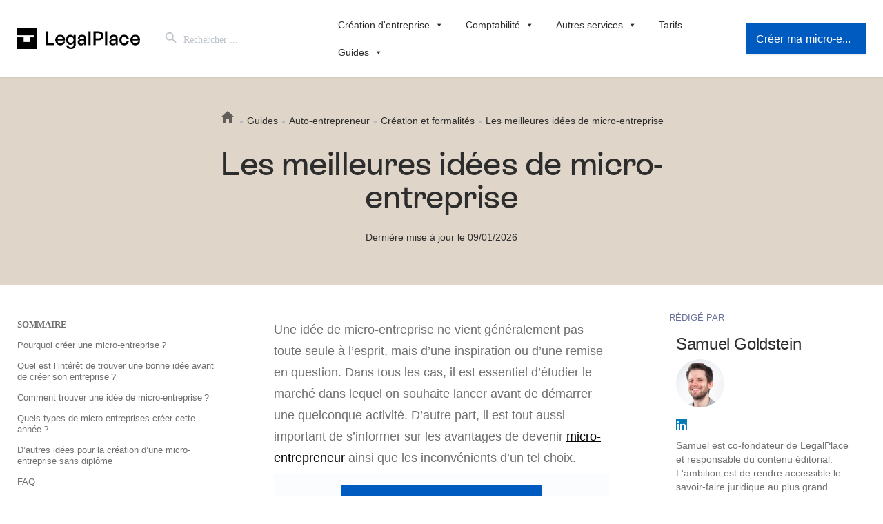

--- FILE ---
content_type: text/html; charset=UTF-8
request_url: https://www.legalplace.fr/guides/idee-micro-entreprise/
body_size: 52803
content:


<!doctype html>
<html lang="fr-FR">
<head>
    <link rel="preconnect" href="//clear-api.legalplace.fr">
    <link rel="preconnect" href="//www.google-analytics.com" crossorigin>
    <link rel="preconnect" href="//stats.g.doubleclick.net" crossorigin>
    <link rel="preconnect" href="//www.google.fr" crossorigin>
    <link rel="preconnect" href="//www.google.com" crossorigin>
        <link rel="preconnect" href="//maxcdn.bootstrapcdn.com" crossorigin>
    <!-- URL: /guides/idee-micro-entreprise/ -->
        <meta charset="UTF-8">
    <meta name="viewport" content="width=device-width, initial-scale=1, maximum-scale=6">
    <link rel="profile" href="https://gmpg.org/xfn/11">

        <link rel="stylesheet" href="//maxcdn.bootstrapcdn.com/bootstrap/3.3.7/css/bootstrap.min.css" integrity="sha384-BVYiiSIFeK1dGmJRAkycuHAHRg32OmUcww7on3RYdg4Va+PmSTsz/K68vbdEjh4u" crossorigin="anonymous">
        <script async  type="text/javascript" src="https://cdn-script.legalplace.fr/datalayer-bundle.js"></script>
    <meta name='robots' content='index, follow, max-image-preview:large, max-snippet:-1, max-video-preview:-1' />
<link rel='dns-prefetch' href='//www.legalplace.fr/wp-content/themes/legalplace/dist/fonts/icomoon/icomoon.ttf?aex5bs'>

	<!-- This site is optimized with the Yoast SEO plugin v26.7 - https://yoast.com/wordpress/plugins/seo/ -->
	<title>Idée micro-entreprise : les 9 idées efficaces en 2026</title>
<link crossorigin data-rocket-preconnect href="https://maxcdn.bootstrapcdn.com" rel="preconnect">
<link crossorigin data-rocket-preconnect href="https://cdn-eu.realytics.net" rel="preconnect">
<link crossorigin data-rocket-preconnect href="https://i.realytics.io" rel="preconnect">
<link crossorigin data-rocket-preconnect href="https://www.redditstatic.com" rel="preconnect">
<link crossorigin data-rocket-preconnect href="https://tag.legalplace.fr" rel="preconnect">
<link crossorigin data-rocket-preconnect href="https://static.affilae.com" rel="preconnect">
<link crossorigin data-rocket-preconnect href="https://www.googletagmanager.com" rel="preconnect">
<link crossorigin data-rocket-preconnect href="https://dynamic.criteo.com" rel="preconnect">
<link crossorigin data-rocket-preconnect href="https://sdk.privacy-center.org" rel="preconnect">
<link crossorigin data-rocket-preconnect href="https://cdn-script.legalplace.fr" rel="preconnect">
<link crossorigin data-rocket-preconnect href="https://fonts.googleapis.com" rel="preconnect">
<link crossorigin data-rocket-preconnect href="https://static.hotjar.com" rel="preconnect">
<link crossorigin data-rocket-preconnect href="https://snippet.maze.co" rel="preconnect">
<link crossorigin data-rocket-preconnect href="https://script.hotjar.com" rel="preconnect">
<link crossorigin data-rocket-preconnect href="https://www.youtube.com" rel="preconnect">
<link crossorigin data-rocket-preconnect href="https://widget.trustpilot.com" rel="preconnect">
<link crossorigin data-rocket-preconnect href="https://gum.criteo.com" rel="preconnect">
<link data-rocket-preload as="style" href="https://fonts.googleapis.com/css?family=Montserrat%3Aregular%2C700&#038;subset=latin&#038;display=swap" rel="preload">
<link crossorigin data-rocket-preload as="font" href="https://www.legalplace.fr/wp-content/themes/legalplace/dist/fonts/InterFixed/Inter-Regular.woff2" rel="preload">
<link href="https://fonts.googleapis.com/css?family=Montserrat%3Aregular%2C700&#038;subset=latin&#038;display=swap" media="print" onload="this.media=&#039;all&#039;" rel="stylesheet">
<noscript><link rel="stylesheet" href="https://fonts.googleapis.com/css?family=Montserrat%3Aregular%2C700&#038;subset=latin&#038;display=swap"></noscript><link rel="preload" data-rocket-preload as="image" href="https://www.legalplace.fr/wp-content/uploads/2024/09/trustpilot_score-1.png" fetchpriority="high">
	<meta name="description" content="Vous rêvez de devenir micro-entrepreneur ? Découvrez dans ce guide comment choisir la meilleure idée de micro-entreprise pour réussir !" />
	<link rel="canonical" href="https://www.legalplace.fr/guides/idee-micro-entreprise/" />
	<meta property="og:locale" content="fr_FR" />
	<meta property="og:type" content="article" />
	<meta property="og:title" content="Idée micro-entreprise : les 9 idées efficaces en 2026" />
	<meta property="og:description" content="Vous rêvez de devenir micro-entrepreneur ? Découvrez dans ce guide comment choisir la meilleure idée de micro-entreprise pour réussir !" />
	<meta property="og:url" content="https://www.legalplace.fr/guides/idee-micro-entreprise/" />
	<meta property="og:site_name" content="LegalPlace" />
	<meta property="article:publisher" content="https://www.facebook.com/legalplace.fr" />
	<meta property="article:published_time" content="2021-04-23T08:51:03+00:00" />
	<meta property="article:modified_time" content="2026-01-09T14:50:11+00:00" />
	<meta property="og:image" content="https://www.legalplace.fr/wp-content/uploads/2021/04/idee-micro-entreprise-2.jpg" />
	<meta property="og:image:width" content="600" />
	<meta property="og:image:height" content="600" />
	<meta property="og:image:type" content="image/jpeg" />
	<meta name="author" content="Samuel Goldstein" />
	<meta name="twitter:card" content="summary_large_image" />
	<meta name="twitter:creator" content="@legalplace" />
	<meta name="twitter:site" content="@legalplace" />
	<meta property="og:video" content="https://www.youtube.com/embed/kDxvGPD1jj0" />
	<meta property="og:video:type" content="text/html" />
	<meta property="og:video:duration" content="457" />
	<meta property="og:video:width" content="480" />
	<meta property="og:video:height" content="270" />
	<meta property="ya:ovs:adult" content="false" />
	<meta property="ya:ovs:upload_date" content="2021-04-23T08:51:03+00:00" />
	<meta property="ya:ovs:allow_embed" content="true" />
	<!-- / Yoast SEO plugin. -->


<link rel='dns-prefetch' href='//www.legalplace.fr' />
<link rel='dns-prefetch' href='//fonts.googleapis.com' />
<link href='https://fonts.gstatic.com' crossorigin rel='preconnect' />
<style id='wp-img-auto-sizes-contain-inline-css' type='text/css'>
img:is([sizes=auto i],[sizes^="auto," i]){contain-intrinsic-size:3000px 1500px}
/*# sourceURL=wp-img-auto-sizes-contain-inline-css */
</style>
<link data-minify="1" rel='stylesheet' id='structured-content-frontend-css' href='https://www.legalplace.fr/wp-content/cache/min/1/wp-content/plugins/structured-content/dist/blocks.style.build.css?ver=1767869803' type='text/css' media='all' />
<style id='classic-theme-styles-inline-css' type='text/css'>
/*! This file is auto-generated */
.wp-block-button__link{color:#fff;background-color:#32373c;border-radius:9999px;box-shadow:none;text-decoration:none;padding:calc(.667em + 2px) calc(1.333em + 2px);font-size:1.125em}.wp-block-file__button{background:#32373c;color:#fff;text-decoration:none}
/*# sourceURL=/wp-includes/css/classic-themes.min.css */
</style>
<link rel='stylesheet' id='wp-components-css' href='https://www.legalplace.fr/wp-includes/css/dist/components/style.min.css?ver=6.9' type='text/css' media='all' />
<link rel='stylesheet' id='wp-preferences-css' href='https://www.legalplace.fr/wp-includes/css/dist/preferences/style.min.css?ver=6.9' type='text/css' media='all' />
<link rel='stylesheet' id='wp-block-editor-css' href='https://www.legalplace.fr/wp-includes/css/dist/block-editor/style.min.css?ver=6.9' type='text/css' media='all' />
<link data-minify="1" rel='stylesheet' id='popup-maker-block-library-style-css' href='https://www.legalplace.fr/wp-content/cache/min/1/wp-content/plugins/popup-maker/dist/packages/block-library-style.css?ver=1767869803' type='text/css' media='all' />
<link rel='stylesheet' id='ce_responsive-css' href='https://www.legalplace.fr/wp-content/plugins/simple-embed-code/css/video-container.min.css?ver=2.5.1' type='text/css' media='all' />
<link data-minify="1" rel='stylesheet' id='vidseo_styles-css' href='https://www.legalplace.fr/wp-content/cache/min/1/wp-content/plugins/vidseo/admin/assets/vidseo.css?ver=1767869803' type='text/css' media='all' />
<link data-minify="1" rel='stylesheet' id='wpdiscuz-frontend-css-css' href='https://www.legalplace.fr/wp-content/cache/min/1/wp-content/plugins/wpdiscuz/themes/default/style.css?ver=1767869803' type='text/css' media='all' />
<style id='wpdiscuz-frontend-css-inline-css' type='text/css'>
 #wpdcom .wpd-blog-administrator .wpd-comment-label{color:#ffffff;background-color:#00B38F;border:none}#wpdcom .wpd-blog-administrator .wpd-comment-author, #wpdcom .wpd-blog-administrator .wpd-comment-author a{color:#00B38F}#wpdcom.wpd-layout-1 .wpd-comment .wpd-blog-administrator .wpd-avatar img{border-color:#00B38F}#wpdcom.wpd-layout-2 .wpd-comment.wpd-reply .wpd-comment-wrap.wpd-blog-administrator{border-left:3px solid #00B38F}#wpdcom.wpd-layout-2 .wpd-comment .wpd-blog-administrator .wpd-avatar img{border-bottom-color:#00B38F}#wpdcom.wpd-layout-3 .wpd-blog-administrator .wpd-comment-subheader{border-top:1px dashed #00B38F}#wpdcom.wpd-layout-3 .wpd-reply .wpd-blog-administrator .wpd-comment-right{border-left:1px solid #00B38F}#wpdcom .wpd-blog-editor .wpd-comment-label{color:#ffffff;background-color:#00B38F;border:none}#wpdcom .wpd-blog-editor .wpd-comment-author, #wpdcom .wpd-blog-editor .wpd-comment-author a{color:#00B38F}#wpdcom.wpd-layout-1 .wpd-comment .wpd-blog-editor .wpd-avatar img{border-color:#00B38F}#wpdcom.wpd-layout-2 .wpd-comment.wpd-reply .wpd-comment-wrap.wpd-blog-editor{border-left:3px solid #00B38F}#wpdcom.wpd-layout-2 .wpd-comment .wpd-blog-editor .wpd-avatar img{border-bottom-color:#00B38F}#wpdcom.wpd-layout-3 .wpd-blog-editor .wpd-comment-subheader{border-top:1px dashed #00B38F}#wpdcom.wpd-layout-3 .wpd-reply .wpd-blog-editor .wpd-comment-right{border-left:1px solid #00B38F}#wpdcom .wpd-blog-author .wpd-comment-label{color:#ffffff;background-color:#00B38F;border:none}#wpdcom .wpd-blog-author .wpd-comment-author, #wpdcom .wpd-blog-author .wpd-comment-author a{color:#00B38F}#wpdcom.wpd-layout-1 .wpd-comment .wpd-blog-author .wpd-avatar img{border-color:#00B38F}#wpdcom.wpd-layout-2 .wpd-comment .wpd-blog-author .wpd-avatar img{border-bottom-color:#00B38F}#wpdcom.wpd-layout-3 .wpd-blog-author .wpd-comment-subheader{border-top:1px dashed #00B38F}#wpdcom.wpd-layout-3 .wpd-reply .wpd-blog-author .wpd-comment-right{border-left:1px solid #00B38F}#wpdcom .wpd-blog-contributor .wpd-comment-label{color:#ffffff;background-color:#00B38F;border:none}#wpdcom .wpd-blog-contributor .wpd-comment-author, #wpdcom .wpd-blog-contributor .wpd-comment-author a{color:#00B38F}#wpdcom.wpd-layout-1 .wpd-comment .wpd-blog-contributor .wpd-avatar img{border-color:#00B38F}#wpdcom.wpd-layout-2 .wpd-comment .wpd-blog-contributor .wpd-avatar img{border-bottom-color:#00B38F}#wpdcom.wpd-layout-3 .wpd-blog-contributor .wpd-comment-subheader{border-top:1px dashed #00B38F}#wpdcom.wpd-layout-3 .wpd-reply .wpd-blog-contributor .wpd-comment-right{border-left:1px solid #00B38F}#wpdcom .wpd-blog-subscriber .wpd-comment-label{color:#ffffff;background-color:#00B38F;border:none}#wpdcom .wpd-blog-subscriber .wpd-comment-author, #wpdcom .wpd-blog-subscriber .wpd-comment-author a{color:#00B38F}#wpdcom.wpd-layout-2 .wpd-comment .wpd-blog-subscriber .wpd-avatar img{border-bottom-color:#00B38F}#wpdcom.wpd-layout-3 .wpd-blog-subscriber .wpd-comment-subheader{border-top:1px dashed #00B38F}#wpdcom .wpd-blog-revisor .wpd-comment-label{color:#ffffff;background-color:#00B38F;border:none}#wpdcom .wpd-blog-revisor .wpd-comment-author, #wpdcom .wpd-blog-revisor .wpd-comment-author a{color:#00B38F}#wpdcom.wpd-layout-1 .wpd-comment .wpd-blog-revisor .wpd-avatar img{border-color:#00B38F}#wpdcom.wpd-layout-2 .wpd-comment .wpd-blog-revisor .wpd-avatar img{border-bottom-color:#00B38F}#wpdcom.wpd-layout-3 .wpd-blog-revisor .wpd-comment-subheader{border-top:1px dashed #00B38F}#wpdcom.wpd-layout-3 .wpd-reply .wpd-blog-revisor .wpd-comment-right{border-left:1px solid #00B38F}#wpdcom .wpd-blog-wpseo_manager .wpd-comment-label{color:#ffffff;background-color:#00B38F;border:none}#wpdcom .wpd-blog-wpseo_manager .wpd-comment-author, #wpdcom .wpd-blog-wpseo_manager .wpd-comment-author a{color:#00B38F}#wpdcom.wpd-layout-1 .wpd-comment .wpd-blog-wpseo_manager .wpd-avatar img{border-color:#00B38F}#wpdcom.wpd-layout-2 .wpd-comment .wpd-blog-wpseo_manager .wpd-avatar img{border-bottom-color:#00B38F}#wpdcom.wpd-layout-3 .wpd-blog-wpseo_manager .wpd-comment-subheader{border-top:1px dashed #00B38F}#wpdcom.wpd-layout-3 .wpd-reply .wpd-blog-wpseo_manager .wpd-comment-right{border-left:1px solid #00B38F}#wpdcom .wpd-blog-wpseo_editor .wpd-comment-label{color:#ffffff;background-color:#00B38F;border:none}#wpdcom .wpd-blog-wpseo_editor .wpd-comment-author, #wpdcom .wpd-blog-wpseo_editor .wpd-comment-author a{color:#00B38F}#wpdcom.wpd-layout-1 .wpd-comment .wpd-blog-wpseo_editor .wpd-avatar img{border-color:#00B38F}#wpdcom.wpd-layout-2 .wpd-comment .wpd-blog-wpseo_editor .wpd-avatar img{border-bottom-color:#00B38F}#wpdcom.wpd-layout-3 .wpd-blog-wpseo_editor .wpd-comment-subheader{border-top:1px dashed #00B38F}#wpdcom.wpd-layout-3 .wpd-reply .wpd-blog-wpseo_editor .wpd-comment-right{border-left:1px solid #00B38F}#wpdcom .wpd-blog-manage_schema_options .wpd-comment-label{color:#ffffff;background-color:#00B38F;border:none}#wpdcom .wpd-blog-manage_schema_options .wpd-comment-author, #wpdcom .wpd-blog-manage_schema_options .wpd-comment-author a{color:#00B38F}#wpdcom.wpd-layout-1 .wpd-comment .wpd-blog-manage_schema_options .wpd-avatar img{border-color:#00B38F}#wpdcom.wpd-layout-2 .wpd-comment .wpd-blog-manage_schema_options .wpd-avatar img{border-bottom-color:#00B38F}#wpdcom.wpd-layout-3 .wpd-blog-manage_schema_options .wpd-comment-subheader{border-top:1px dashed #00B38F}#wpdcom.wpd-layout-3 .wpd-reply .wpd-blog-manage_schema_options .wpd-comment-right{border-left:1px solid #00B38F}#wpdcom .wpd-blog-post_author .wpd-comment-label{color:#ffffff;background-color:#00B38F;border:none}#wpdcom .wpd-blog-post_author .wpd-comment-author, #wpdcom .wpd-blog-post_author .wpd-comment-author a{color:#00B38F}#wpdcom .wpd-blog-post_author .wpd-avatar img{border-color:#00B38F}#wpdcom.wpd-layout-1 .wpd-comment .wpd-blog-post_author .wpd-avatar img{border-color:#00B38F}#wpdcom.wpd-layout-2 .wpd-comment.wpd-reply .wpd-comment-wrap.wpd-blog-post_author{border-left:3px solid #00B38F}#wpdcom.wpd-layout-2 .wpd-comment .wpd-blog-post_author .wpd-avatar img{border-bottom-color:#00B38F}#wpdcom.wpd-layout-3 .wpd-blog-post_author .wpd-comment-subheader{border-top:1px dashed #00B38F}#wpdcom.wpd-layout-3 .wpd-reply .wpd-blog-post_author .wpd-comment-right{border-left:1px solid #00B38F}#wpdcom .wpd-blog-guest .wpd-comment-label{color:#ffffff;background-color:#00B38F;border:none}#wpdcom .wpd-blog-guest .wpd-comment-author, #wpdcom .wpd-blog-guest .wpd-comment-author a{color:#00B38F}#wpdcom.wpd-layout-3 .wpd-blog-guest .wpd-comment-subheader{border-top:1px dashed #00B38F}#comments, #respond, .comments-area, #wpdcom{}#wpdcom .ql-editor > *{color:#777777}#wpdcom .ql-editor::before{}#wpdcom .ql-toolbar{border:1px solid #DDDDDD;border-top:none}#wpdcom .ql-container{border:1px solid #DDDDDD;border-bottom:none}#wpdcom .wpd-form-row .wpdiscuz-item input[type="text"], #wpdcom .wpd-form-row .wpdiscuz-item input[type="email"], #wpdcom .wpd-form-row .wpdiscuz-item input[type="url"], #wpdcom .wpd-form-row .wpdiscuz-item input[type="color"], #wpdcom .wpd-form-row .wpdiscuz-item input[type="date"], #wpdcom .wpd-form-row .wpdiscuz-item input[type="datetime"], #wpdcom .wpd-form-row .wpdiscuz-item input[type="datetime-local"], #wpdcom .wpd-form-row .wpdiscuz-item input[type="month"], #wpdcom .wpd-form-row .wpdiscuz-item input[type="number"], #wpdcom .wpd-form-row .wpdiscuz-item input[type="time"], #wpdcom textarea, #wpdcom select{border:1px solid #DDDDDD;color:#777777}#wpdcom .wpd-form-row .wpdiscuz-item textarea{border:1px solid #DDDDDD}#wpdcom input::placeholder, #wpdcom textarea::placeholder, #wpdcom input::-moz-placeholder, #wpdcom textarea::-webkit-input-placeholder{}#wpdcom .wpd-comment-text{color:#777777}#wpdcom .wpd-thread-head .wpd-thread-info{border-bottom:2px solid #00B38F}#wpdcom .wpd-thread-head .wpd-thread-info.wpd-reviews-tab svg{fill:#00B38F}#wpdcom .wpd-thread-head .wpdiscuz-user-settings{border-bottom:2px solid #00B38F}#wpdcom .wpd-thread-head .wpdiscuz-user-settings:hover{color:#00B38F}#wpdcom .wpd-comment .wpd-follow-link:hover{color:#00B38F}#wpdcom .wpd-comment-status .wpd-sticky{color:#00B38F}#wpdcom .wpd-thread-filter .wpdf-active{color:#00B38F;border-bottom-color:#00B38F}#wpdcom .wpd-comment-info-bar{border:1px dashed #33c3a6;background:#e6f8f4}#wpdcom .wpd-comment-info-bar .wpd-current-view i{color:#00B38F}#wpdcom .wpd-filter-view-all:hover{background:#00B38F}#wpdcom .wpdiscuz-item .wpdiscuz-rating > label{color:#DDDDDD}#wpdcom .wpdiscuz-item .wpdiscuz-rating:not(:checked) > label:hover, .wpdiscuz-rating:not(:checked) > label:hover ~ label{}#wpdcom .wpdiscuz-item .wpdiscuz-rating > input ~ label:hover, #wpdcom .wpdiscuz-item .wpdiscuz-rating > input:not(:checked) ~ label:hover ~ label, #wpdcom .wpdiscuz-item .wpdiscuz-rating > input:not(:checked) ~ label:hover ~ label{color:#FFED85}#wpdcom .wpdiscuz-item .wpdiscuz-rating > input:checked ~ label:hover, #wpdcom .wpdiscuz-item .wpdiscuz-rating > input:checked ~ label:hover, #wpdcom .wpdiscuz-item .wpdiscuz-rating > label:hover ~ input:checked ~ label, #wpdcom .wpdiscuz-item .wpdiscuz-rating > input:checked + label:hover ~ label, #wpdcom .wpdiscuz-item .wpdiscuz-rating > input:checked ~ label:hover ~ label, .wpd-custom-field .wcf-active-star, #wpdcom .wpdiscuz-item .wpdiscuz-rating > input:checked ~ label{color:#FFD700}#wpd-post-rating .wpd-rating-wrap .wpd-rating-stars svg .wpd-star{fill:#DDDDDD}#wpd-post-rating .wpd-rating-wrap .wpd-rating-stars svg .wpd-active{fill:#FFD700}#wpd-post-rating .wpd-rating-wrap .wpd-rate-starts svg .wpd-star{fill:#DDDDDD}#wpd-post-rating .wpd-rating-wrap .wpd-rate-starts:hover svg .wpd-star{fill:#FFED85}#wpd-post-rating.wpd-not-rated .wpd-rating-wrap .wpd-rate-starts svg:hover ~ svg .wpd-star{fill:#DDDDDD}.wpdiscuz-post-rating-wrap .wpd-rating .wpd-rating-wrap .wpd-rating-stars svg .wpd-star{fill:#DDDDDD}.wpdiscuz-post-rating-wrap .wpd-rating .wpd-rating-wrap .wpd-rating-stars svg .wpd-active{fill:#FFD700}#wpdcom .wpd-comment .wpd-follow-active{color:#ff7a00}#wpdcom .page-numbers{color:#555;border:#555 1px solid}#wpdcom span.current{background:#555}#wpdcom.wpd-layout-1 .wpd-new-loaded-comment > .wpd-comment-wrap > .wpd-comment-right{background:#FFFAD6}#wpdcom.wpd-layout-2 .wpd-new-loaded-comment.wpd-comment > .wpd-comment-wrap > .wpd-comment-right{background:#FFFAD6}#wpdcom.wpd-layout-2 .wpd-new-loaded-comment.wpd-comment.wpd-reply > .wpd-comment-wrap > .wpd-comment-right{background:transparent}#wpdcom.wpd-layout-2 .wpd-new-loaded-comment.wpd-comment.wpd-reply > .wpd-comment-wrap{background:#FFFAD6}#wpdcom.wpd-layout-3 .wpd-new-loaded-comment.wpd-comment > .wpd-comment-wrap > .wpd-comment-right{background:#FFFAD6}#wpdcom .wpd-follow:hover i, #wpdcom .wpd-unfollow:hover i, #wpdcom .wpd-comment .wpd-follow-active:hover i{color:#00B38F}#wpdcom .wpdiscuz-readmore{cursor:pointer;color:#00B38F}.wpd-custom-field .wcf-pasiv-star, #wpcomm .wpdiscuz-item .wpdiscuz-rating > label{color:#DDDDDD}.wpd-wrapper .wpd-list-item.wpd-active{border-top:3px solid #00B38F}#wpdcom.wpd-layout-2 .wpd-comment.wpd-reply.wpd-unapproved-comment .wpd-comment-wrap{border-left:3px solid #FFFAD6}#wpdcom.wpd-layout-3 .wpd-comment.wpd-reply.wpd-unapproved-comment .wpd-comment-right{border-left:1px solid #FFFAD6}#wpdcom .wpd-prim-button{background-color:#555555;color:#FFFFFF}#wpdcom .wpd_label__check i.wpdicon-on{color:#555555;border:1px solid #aaaaaa}#wpd-bubble-wrapper #wpd-bubble-all-comments-count{color:#1DB99A}#wpd-bubble-wrapper > div{background-color:#1DB99A}#wpd-bubble-wrapper > #wpd-bubble #wpd-bubble-add-message{background-color:#1DB99A}#wpd-bubble-wrapper > #wpd-bubble #wpd-bubble-add-message::before{border-left-color:#1DB99A;border-right-color:#1DB99A}#wpd-bubble-wrapper.wpd-right-corner > #wpd-bubble #wpd-bubble-add-message::before{border-left-color:#1DB99A;border-right-color:#1DB99A}.wpd-inline-icon-wrapper path.wpd-inline-icon-first{fill:#1DB99A}.wpd-inline-icon-count{background-color:#1DB99A}.wpd-inline-icon-count::before{border-right-color:#1DB99A}.wpd-inline-form-wrapper::before{border-bottom-color:#1DB99A}.wpd-inline-form-question{background-color:#1DB99A}.wpd-inline-form{background-color:#1DB99A}.wpd-last-inline-comments-wrapper{border-color:#1DB99A}.wpd-last-inline-comments-wrapper::before{border-bottom-color:#1DB99A}.wpd-last-inline-comments-wrapper .wpd-view-all-inline-comments{background:#1DB99A}.wpd-last-inline-comments-wrapper .wpd-view-all-inline-comments:hover,.wpd-last-inline-comments-wrapper .wpd-view-all-inline-comments:active,.wpd-last-inline-comments-wrapper .wpd-view-all-inline-comments:focus{background-color:#1DB99A}#wpdcom .ql-snow .ql-tooltip[data-mode="link"]::before{content:"Enter link:"}#wpdcom .ql-snow .ql-tooltip.ql-editing a.ql-action::after{content:"Enregistrer"}.comments-area{width:auto}
/*# sourceURL=wpdiscuz-frontend-css-inline-css */
</style>
<link rel='stylesheet' id='wpdiscuz-combo-css-css' href='https://www.legalplace.fr/wp-content/plugins/wpdiscuz/assets/css/wpdiscuz-combo.min.css?ver=6.9' type='text/css' media='all' />
<link rel='stylesheet' id='ivory-search-styles-css' href='https://www.legalplace.fr/wp-content/plugins/add-search-to-menu/public/css/ivory-search.min.css?ver=5.5.13' type='text/css' media='all' />
<link data-minify="1" rel='stylesheet' id='megamenu-css' href='https://www.legalplace.fr/wp-content/cache/min/1/wp-content/uploads/maxmegamenu/style.css?ver=1767869803' type='text/css' media='all' />
<link data-minify="1" rel='stylesheet' id='dashicons-css' href='https://www.legalplace.fr/wp-content/cache/min/1/wp-includes/css/dashicons.min.css?ver=1767869803' type='text/css' media='all' />
<link data-minify="1" rel='stylesheet' id='slider-css' href='https://www.legalplace.fr/wp-content/cache/min/1/wp-content/themes/legalplace/style.css?ver=1767869803' type='text/css' media='all' />
<link data-minify="1" rel='stylesheet' id='ep/style/main-css' href='https://www.legalplace.fr/wp-content/cache/min/1/wp-content/themes/legalplace/dist/css/main.css?ver=1767869803' type='text/css' media='all' />
<link data-minify="1" rel='stylesheet' id='guides_fonts-css' href='https://www.legalplace.fr/wp-content/cache/min/1/wp-content/themes/legalplace/guides_fonts.css?ver=1767869803' type='text/css' media='all' />
<link data-minify="1" rel='stylesheet' id='guides_v2-css' href='https://www.legalplace.fr/wp-content/cache/min/1/wp-content/themes/legalplace/guides_v2.css?ver=1767869803' type='text/css' media='all' />
<link data-minify="1" rel='stylesheet' id='popup-maker-site-css' href='https://www.legalplace.fr/wp-content/cache/min/1/wp-content/uploads/pum/pum-site-styles.css?ver=1767869803' type='text/css' media='all' />
<link data-minify="1" rel='stylesheet' id='js_composer_front-css' href='https://www.legalplace.fr/wp-content/cache/min/1/wp-content/plugins/js_composer/assets/css/js_composer.min.css?ver=1767869804' type='text/css' media='all' />

<!--n2css--><!--n2js--><script type="text/javascript" src="https://www.legalplace.fr/wp-includes/js/jquery/jquery.min.js?ver=3.7.1" id="jquery-core-js"></script>
<script type="text/javascript" src="https://www.legalplace.fr/wp-includes/js/jquery/jquery-migrate.min.js?ver=3.4.1" id="jquery-migrate-js"></script>
<script></script><!-- Google Tag Manager --><script>(function(w,d,s,l,i){w[l]=w[l]||[];w[l].push({'gtm.start':new Date().getTime(),event:'gtm.js'});var f=d.getElementsByTagName(s)[0],j=d.createElement(s),dl=l!='dataLayer'?'&l='+l:'';j.async=!0;j.src='https://tag.legalplace.fr/i8gucxz1ouvwzzc.js?aw='+i.replace(/^GTM-/,'')+dl;f.parentNode.insertBefore(j,f)})(window,document,'script','dataLayer','GTM-WCKKQM9');</script><!-- End Google Tag Manager -->
		<script>
		(function(h,o,t,j,a,r){
			h.hj=h.hj||function(){(h.hj.q=h.hj.q||[]).push(arguments)};
			h._hjSettings={hjid:528279,hjsv:5};
			a=o.getElementsByTagName('head')[0];
			r=o.createElement('script');r.async=1;
			r.src=t+h._hjSettings.hjid+j+h._hjSettings.hjsv;
			a.appendChild(r);
		})(window,document,'//static.hotjar.com/c/hotjar-','.js?sv=');
		</script>
		<script>
			document.addEventListener( "DOMContentLoaded", function() {
				var div, i,
					youtubePlayers = document.getElementsByClassName( "video-seo-youtube-player" );
				for ( i = 0; i < youtubePlayers.length; i++ ) {
					div = document.createElement( "div" );
					div.className = "video-seo-youtube-embed-loader";
					div.setAttribute( "data-id", youtubePlayers[ i ].dataset.id );
					div.setAttribute( "tabindex", "0" );
					div.setAttribute( "role", "button" );
					div.setAttribute(
						"aria-label", "Chargement de la vidéo YouTube"
					);
					div.innerHTML = videoSEOGenerateYouTubeThumbnail( youtubePlayers[ i ].dataset.id );
					div.addEventListener( "click", videoSEOGenerateYouTubeIframe );
					div.addEventListener( "keydown", videoSEOYouTubeThumbnailHandleKeydown );
					div.addEventListener( "keyup", videoSEOYouTubeThumbnailHandleKeyup );
					youtubePlayers[ i ].appendChild( div );
				}
			} );

			function videoSEOGenerateYouTubeThumbnail( id ) {
				var thumbnail = '<picture class="video-seo-youtube-picture">\n' +
					'<source class="video-seo-source-to-maybe-replace" media="(min-width: 801px)" srcset="https://i.ytimg.com/vi/' + id + '/maxresdefault.jpg" >\n' +
					'<source class="video-seo-source-hq" media="(max-width: 800px)" srcset="https://i.ytimg.com/vi/' + id + '/hqdefault.jpg">\n' +
					'<img onload="videoSEOMaybeReplaceMaxResSourceWithHqSource( event );" src="https://i.ytimg.com/vi/' + id + '/hqdefault.jpg" width="480" height="360" loading="eager" alt="">\n' +
					'</picture>\n',
					play = '<div class="video-seo-youtube-player-play"></div>';
				return thumbnail.replace( "ID", id ) + play;
			}

			function videoSEOMaybeReplaceMaxResSourceWithHqSource( event ) {
				var sourceMaxRes,
					sourceHighQuality,
					loadedThumbnail = event.target,
					parent = loadedThumbnail.parentNode;

				if ( loadedThumbnail.naturalWidth < 150 ) {
					sourceMaxRes = parent.querySelector(".video-seo-source-to-maybe-replace");
					sourceHighQuality = parent.querySelector(".video-seo-source-hq");
					sourceMaxRes.srcset = sourceHighQuality.srcset;
					parent.className = "video-seo-youtube-picture video-seo-youtube-picture-replaced-srcset";
				}
			}

			function videoSEOYouTubeThumbnailHandleKeydown( event ) {
				if ( event.keyCode !== 13 && event.keyCode !== 32 ) {
					return;
				}

				if ( event.keyCode === 13 ) {
					videoSEOGenerateYouTubeIframe( event );
				}

				if ( event.keyCode === 32 ) {
					event.preventDefault();
				}
			}

			function videoSEOYouTubeThumbnailHandleKeyup( event ) {
				if ( event.keyCode !== 32 ) {
					return;
				}

				videoSEOGenerateYouTubeIframe( event );
			}

			function videoSEOGenerateYouTubeIframe( event ) {
				var el = ( event.type === "click" ) ? this : event.target,
					iframe = document.createElement( "iframe" );

				iframe.setAttribute( "src", "https://www.youtube.com/embed/" + el.dataset.id + "?autoplay=1&enablejsapi=1&origin=https%3A%2F%2Fwww.legalplace.fr" );
				iframe.setAttribute( "frameborder", "0" );
				iframe.setAttribute( "allowfullscreen", "1" );
				iframe.setAttribute( "allow", "accelerometer; autoplay; clipboard-write; encrypted-media; gyroscope; picture-in-picture" );
				el.parentNode.replaceChild( iframe, el );
			}
		</script> 
<script>
	jQuery( document ).ready(function() {
		jQuery('.article table').each(function(i,f) {
			jQuery(f).wrap('<div class="custom-table-div"></div>');
		});
		var numItems = jQuery('.article .cta-pierre-unique').length;
		if (numItems == 1) {
			jQuery(".article .cta-pierre-unique").addClass("cta-pierre-unique-new");
		}
		// jQuery('.ql-action').attr('id','custom-ql-action');
		// jQuery('.ql-action').attr('href', "http://google.com");
	});
</script>
  <meta name="viewport" content="width=device-width, initial-scale=1">
<script>
(function (m, a, z, e) {
  var s, t;
  try {
    t = m.sessionStorage.getItem('maze-us');
  } catch (err) {}

  if (!t) {
    t = new Date().getTime();
    try {
      m.sessionStorage.setItem('maze-us', t);
    } catch (err) {}
  }

  s = a.createElement('script');
  s.src = z + '?apiKey=' + e;
  s.async = true;
  a.getElementsByTagName('head')[0].appendChild(s);
  m.mazeUniversalSnippetApiKey = e;
})(window, document, 'https://snippet.maze.co/maze-universal-loader.js', 'e10c2f14-91bd-4007-a526-7def02daa541');

 (function(h,o,t,j,a,r){
        h.hj=h.hj||function(){(h.hj.q=h.hj.q||[]).push(arguments)};
        h._hjSettings={hjid:528279,hjsv:6};
        a=o.getElementsByTagName('head')[0];
        r=o.createElement('script');r.async=1;
        r.src=t+h._hjSettings.hjid+j+h._hjSettings.hjsv;
        a.appendChild(r);
    })(window,document,'https://static.hotjar.com/c/hotjar-','.js?sv=');
</script>

<!-- Schema & Structured Data For WP v1.47 - -->
<script type="application/ld+json" class="saswp-schema-markup-output">
[{
    "@context": "https://schema.org/",
    "@type": "Organization",
    "@id": "https://www.legalplace.fr#Organization",
    "name": "LegalPlace",
    "url": "https://www.legalplace.fr",
    "sameAs": [
        "https://fr.linkedin.com/company/legalplace"
    ],
    "logo": {
        "@type": "ImageObject",
        "url": "https://www.legalplace.fr/wp-content/uploads/2025/02/LP-Logotype-Horizontal-Noir-1.png",
        "width": 60,
        "height": 356
    },
    "aggregateRating": {
        "@type": "AggregateRating",
        "reviewCount": 1,
        "ratingValue": 4
    },
    "review": [
        {
            "@type": "Review",
            "author": {
                "@type": "Person",
                "name": "Trustpilot"
            },
            "datePublished": "",
            "description": "",
            "reviewRating": {
                "@type": "Rating",
                "bestRating": 5,
                "ratingValue": "4.4",
                "worstRating": 1
            }
        }
    ],
    "description": "LegalPlace • La solution juridique et administrative des entrepreneurs. Nous simplifions la création d’entreprise dès 0€, rapidement et sans complexité, puis nous accompagnons les dirigeants dans la gestion de leurs obligations juridiques, comptables et financières au sein d’une seule plateforme.",
    "image": [
        {
            "@type": "ImageObject",
            "@id": "https://www.legalplace.fr/guides/idee-micro-entreprise/#primaryimage",
            "url": "https://www.legalplace.fr/wp-content/uploads/2021/04/idee-micro-entreprise-2.jpg",
            "width": "600",
            "height": "600",
            "caption": "Les meilleures idées de micro-entreprise"
        }
    ]
}]
</script>

<meta name="generator" content="Powered by WPBakery Page Builder - drag and drop page builder for WordPress."/>
<link rel="icon" href="https://www.legalplace.fr/wp-content/uploads/2025/06/cropped-favicon-32x32.png" sizes="32x32" />
<link rel="icon" href="https://www.legalplace.fr/wp-content/uploads/2025/06/cropped-favicon-192x192.png" sizes="192x192" />
<link rel="apple-touch-icon" href="https://www.legalplace.fr/wp-content/uploads/2025/06/cropped-favicon-180x180.png" />
<meta name="msapplication-TileImage" content="https://www.legalplace.fr/wp-content/uploads/2025/06/cropped-favicon-270x270.png" />
		<style type="text/css" id="wp-custom-css">
			@font-face {
    font-family: 'Rebond Grotesque';
    src: url('/wp-content/themes/legalplace/dist/fonts/rebond-grotesque/ESRebondGrotesque-Medium.otf') format('opentype');
    font-weight: 500; 
    font-style: normal;
}
.col-md-6.col-sm-9.article .sommaire {
    display: none;
}
#wpdcom .wpd-comment .wpd-reply-to span.lp_author_name {
    opacity: 0.8;
    color: #0274be;
}
/*Button single post */
.post-category {
	display: none;
}
body.single-post main .article .lp_btn_emoji a{
background-color: #f7f7f7;
padding: 12px 20px;
border-radius: 30px;
font-family: 'Rebond Grotesque', sans-serif;
font-size: 16px;
color: #051259 !important;
text-decoration: none;
font-weight: bold !important;
margin: 20px auto 20px auto;
max-width: 90%;
text-align: center;
display:block;
}
/*End  */
body , p{
    font-family: "Inter", sans-serif;
    color: #6F6F6F;
}
/* Banner start  */
section.banner_main {
    max-width: 100%;
}
.banner_main .banner_row {
    max-width: 1400px;
    margin: auto !important;
    display: flex;
    flex-wrap: wrap;
}
.banner_main {
    display:flex;
    min-height: 0;
    background-image: linear-gradient(#f6fbff, #fff);
    background-repeat: repeat;
    background-size: auto;
    justify-content: center;
    align-items: center;
    padding: 4rem 20px;
    display: block;
    box-shadow: inset 0 -1px #eaeef1;
}
.banner_main .banner_text h1 {
    margin-top: 0;
    margin-bottom: 16px;
    font-size: 48px;
    line-height: 100%;
	  font-weight:500;
}
.banner_main .banner_text h1 span{
    color:#DFB254;
}
.banner_main .banner_text p {
    margin-top: 16px;
    margin-bottom: 16px;
    font-size: 18px;
    line-height: 150%;
    max-width: 650px;
}
.banner_main .ctas-container {
    max-width: none;
    min-width: 0;
    column-gap: 16px;
    row-gap: 16px;
    flex-wrap: wrap;
    flex: none;
    align-content: center;
    justify-content: flex-start;
    display: flex;
}
.banner_main .white-button {
    width: 110px;
    height: 110px;
    grid-row-gap: 8px;
    color: #2D2D2D !important;
    text-align: center;
    background-color: #fff;
    border-radius: 8px;
    flex-direction: column;
    align-items: center;
    margin-left: 0;
    margin-right: 0;
    padding: 16px 8px;
    font-size: 13px;
    line-height: 16px;
    text-decoration: none;
    transition: box-shadow .1s;
    display: flex;
    box-shadow: 0 2px 2.58px rgba(0, 0, 0, .1), 0 4px 7.14px rgba(0, 0, 0, .04), 0 8px 17.18px rgba(0, 0, 0, .03), 0 28px 57px rgba(0, 0, 0, .04);
}
.banner_main .icon-cta {
    height: 32px;
    margin-top: 0;
    margin-left: auto;
    margin-right: auto;
}
.image_main img {
    width: 100%;
    max-width: 390px;
    margin:auto;
}
.banner_main .subheading {
    color: #2D2D2D;
    font-size: 20px;
    font-weight: 700;
    margin: 0 auto;
}
/* Banner end */
.compta-logo ,.page-id-228190 .custom-logo{
	display:none;
}
.page-id-228190 .compta-logo{
	display:block;
}
.lp_text_wrapper .lp_navigation .mega-creative-btn a{
	color:#6F6F6F;
}
.wpb-content-wrapper{
    width:100%;
    }
    section.lp_section {
        margin: auto;
    }
   /* Useless rule to display properly urssaf iframe
.single-post iframe {
        max-width: 560px !important;
        width: 100% !important;
            max-height: 300px !important;
    }*/
    .top_header.d-flex {
        display: none;
            padding-bottom: 16px;
    }
    .top_search_form {
            margin-left: -11px !important;
    } 
    span.text-span-55 {
        color: #035b63;
        background-image: linear-gradient(#cefcdc,#cefcdc);
        border-radius: 4px;
        margin-left: 5px;
        display: inline-block;
        padding: 4px;
        line-height: 16px;
        margin-top: -15px;
    }
    footer.site-footer .widget_nav_menu .menu li {
        margin: 0 0 5px;
    }
   
    header.site-header {
        padding: 16px 24px 16px 24px;
    }
    header.site-header.fixed {
        padding: 10px 15px 10px 24px;
    }
    /* footer_trustpilot_section  */
    .main_logo_footer {
        display: flex;
        justify-content: center;
        flex-wrap: wrap;
    }
    .logo_widget_pdf {
        max-width: 240px;
    }
    .tp-widget-wrapper {
        max-width: 230px;
    }
    /* End */ 
    @media (min-width: 767px){
        header.site-header {
      top: unset !important;
    }
        header.site-header {
            position: inherit !important;
        }
        header.site-header.fixed{
            position: fixed !important;
        }
        body.single-post main .article{padding-left: 72px; }
    }
    
    html, body {
        max-width: 100% !important;
        overflow-x: hidden !important;
    }
    /* issue resolved of sidebar sticky */
    @media (min-width: 992px){
    body {
        overflow-x: unset !important;
        }
        .related_posts .container ,.related_posts .container .col-md-12{ 
        padding-left: 0px;
    }
    }
    
    .cta-pierre-unique{
        flex: calc(45% - 10px);
    }
    body .lp_updated_post_content .cta-pierre-unique:nth-child(1){
        margin-right: 20px !important
    }
    body .lp_updated_post_content .cta-pierre-unique.cta-pierre-unique-new{
        margin-right: 0px !important
    }
    .cta-pierre-unique.cta-pierre-unique-new{
        flex: 0 0 60%;
    }

    
    header.site-header {
        padding: 16px 24px 16px 24px;
    }
    
    .cta-pierre-unique,.cta-pierre-double{
      text-align: center;
        line-height:16px;
      background-color: #005BC1;
      color: #fff !important;
      border-radius: 4px;
      text-decoration: none;
      padding: 16px 10px;
      margin: 10px 0px;
        box-shadow: 0px 1px 2px rgba(33, 37, 41, 0.1);
        text-decoration: none !important;
        transition: all 0.2s ease-in-out;
        -webkit-transition: all 0.2s ease-in-out;
    }
    
    .conteneur-cta-pierre .cta-pierre-double{
      flex: 0 0 48%;
        margin: 1%;
    }
    /* pdf hide */
    .wps-pgfw-pdf-generate-icon__wrapper-frontend {
        display: none;
    }
    /* Popup Design start */
    p.sib-email-area.popup_mail input.sib-email-area {
        margin-top: 20px;
    }
    p.sib-email-area.popup_mail {
        font-weight: 600;
    }
    /* End */
    @media screen and (min-width: 768px){
    .cta-pierre-unique:hover, .cta-pierre-double:hover {
      background-color: #2571DB !important;
    }
    }
    
    header.site-header #mega-menu-wrap-menu-1 #mega-menu-menu-1 > li.mega-menu-item.mega-main_mega_menu {
        padding:0px 0px!important;
    }
    
    .rectangle
    {
    padding: 0 15px;  
    border: 2px solid #FFE066;
    -webkit-border-radius: 5px;
    -moz-border-radius: 5px;
    border-radius: 5px;
    background-color: #FFF6DB;
    }
    #warningcta {  
    color: #1A1A1A;
    font-size: 16px;
    line-height: 24px;
    font-weight: 400;
    }
    #ensavoirplus {
      color: #2e9fff;
      text-decoration: underline;
      cursor: pointer;
    }
    .ctaunb2 {
      width: 20%;
      display: inline-block;
      background-color: #D70E76;
      color: white;
      padding: 5px 0;
      margin: 0 5px;
      border-radius: 15px;
      cursor: pointer;
    }
    
    .ctaunb2:hover {
      background-color: #a51468;
      text-decoration: none;
      color: white;
    }
    
    .cta-oussama-unique,.cta-oussama-double{
      text-align: center;
      background-color: #005BC1;
      color: #fff !important;
      border-radius: 4px;
      text-decoration: none;
      padding: 10px 0px;
      margin: 10px 0px;
    }
    
    .cta-oussama-unique{
      flex: 0 0 100%;
    }
    
    .cta-oussama-double{
      flex: 0 0 45%;
    }
    
    @media screen and (min-width: 768px){
    .cta-oussama-unique:hover, .cta-oussama-double:hover {
      border: 2px solid #2571DB !important;
      color: #fff !important;
      background-color: #2571DB !important;
    }
    }
    
    .oussamad2 {
        display: block;
    }
    
    .oussamad1 {
        display: none;
    }
    
    .telecharger-doc {
      padding-left: 40px;
      background: url(https://www.legalplace.fr/guides/wp-content/themes/legalplace/img/Word-icon.png) no-repeat;
      line-height: 30px !important;
    }
    
    .telecharger-doc a {
      font-weight: normal;
    }
    
    .telecharger-pdf {
      padding-left: 40px;
      background: url(https://www.legalplace.fr/wp-content/uploads/2020/01/pdf-icon-32x32.png) no-repeat;
      line-height: 30px !important;
    }
    
    .telecharger-xls {
      padding-left: 40px;
      background: url(https://www.legalplace.fr/wp-content/uploads/2020/01/excel-icon.png) no-repeat;
      line-height: 30px !important;
    }
    
    .modele-txt {
    background-color: #fbfbfb;
    border: 1px solid #fbfbfb;
    margin: 40px 0px;
    padding: 30px 30px;
    box-shadow: rgba(0, 0, 0, 0.2) 2px 2px 20px 0px;
    text-align: left;
    }
    
    .modele-img {
    background-color: #fbfbfb;
    box-shadow: rgba(0, 0, 0, 0.2) 2px 2px 20px 0px;
    margin: 40px 0px;
    display: block;
    margin-left: auto;
    margin-right: auto;
    }
    header {
        color : #2D2D2D;
    }
    
    main h2 {
    font-size: 24px;
    }
    
    h2 {
    margin: 40px 0px 5px 0px;
    }
    
    h3,h4,h5,h6 {
    margin: 40px 0px 5px 0px;
    }
    
    
    main .article .sommaire {
    margin-top: 15px;
    margin-bottom: 10px;
    padding: 15px 25px 1px 25px;
    }
    
    @media screen and (max-width: 767px) {
    .vc_section.lp_section.lp_text_section.lp_contract_text_section.lp_section
    {
        display: block;
    }
        body .lp_updated_post_content .cta-pierre-unique:nth-child(1){
margin-right: 0px !important;
margin-bottom: 1% !important
        }
			body.single-post main .article .lp_btn_emoji a{
				max-width:100%;
			}
    }
    
    @media screen and (max-width: 1024px) {
        .lp_text_wrapper{
            display: block;
        }
    }
    
    .lp_slider_wrapper .content-section h1, .lp_slider2_wrapper .content-section h1, .lp_slider_wrapper .content-section h2, .lp_slider2_wrapper .content-section h2, .lp_slider_wrapper .content-section h3, .lp_slider2_wrapper .content-section h3, .lp_slider_wrapper .content-section h4, .lp_slider2_wrapper .content-section h4, .lp_slider_wrapper .content-section h5, .lp_slider2_wrapper .content-section h5, .lp_slider_wrapper .content-section h6, .lp_slider2_wrapper .content-section h6 {
        margin-top : 10px
    }
 
    a:hover {
        text-decoration: none;
    }
    .sommaire a, .sommaire a:hover {
    font-size: 16px;
    font-weight: normal;
    line-height: 1;
    }
    
    body {
    font-size: 16px;
        -webkit-font-smoothing: antialiased;
    }
    
    main .content .contrats ul {
        list-style-type: none;
        padding: 15px 40px 20px 50px;
    }
    /* --Contact Form Style-- */
    #popup_contact_form{
        text-align:center;
    }
    #popup_contact_form label, #popup_contact_form input{
        font-size: 19px !important;
        font-weight:400;
        line-height:21px;
      color: #495057 !important;
    }
    #popup_contact_form input[type="submit"]{
        font-size:14px !important;
        color: #fff !important;
        border-color: #08c !important;
        background-color: #08c !important;
    }
    #popup_contact_form input[type="submit"]:hover{
        color: #f2f2f2 !important;
        border-color: #006da3!important;
        background-color: #006da3 !important;
    }
    div.wpcf7-validation-errors{
        border: 2px solid #2D2D2D !important;
        font-size: 19px !important;
        font-weight:400;
        line-height:21px;
      color: #495057 !important;
    }
    #popup_contact_form .wpcf7-not-valid-tip{
        padding-top:5px;
    }
    /*Ninja form popup page settings*/
    #nf-form-2-cont #nf-field-21-container {
        text-align: center !important;
    }
    
    #nf-form-2-cont .nf-form-content label {
            font-size: 14px !important;
        line-height: 15px !important;
    }
    #nf-form-2-cont .nf-before-form-content{
            text-align: center !important;
        font-size: 14px !important;
    }
    #nf-form-title-2 { text-align: center !important;
        font-size: 15px !important;
    }
    /*for l menu item*/
    body.single-post header.site-header .mega-menu-item:last-of-type{
        display: unset !important;
    }
    header.site-header #mega-menu-wrap-menu-1 #mega-menu-menu-1{
        padding-right: 0px !important;
    }
    
    @media only screen and (max-width: 767px) {
      header.site-header #mega-menu-wrap-menu-1 #mega-menu-menu-1 > li.mega-menu-item > a.mega-menu-link:before, header.site-header #mega-menu-wrap-menu-1 #mega-menu-menu-1 > li.mega-menu-item.mega-toggle-on > a.mega-menu-link:before{
        width: 24px;
        line-height: 2rem;
        height: 24px;
        margin: 0;
    }
    }
    /* megamenu setting*/ 
    
    header.site-header #mega-menu-wrap-menu-1 #mega-menu-menu-1 > li.mega-menu-megamenu > ul.mega-sub-menu .mega-menu-item .mega-menu-item-type-custom .mega-menu-link{
        font-size: 1rem !important;
        line-height:27px !important;
    }
    header.site-header #mega-menu-wrap-menu-1 #mega-menu-menu-1 > li.mega-menu-megamenu > ul.mega-sub-menu .mega-menu-item.mega-menu-item-object-page .mega-menu-link{
        font-size: 1rem !important;
        line-height:27px!important;
    }
    /*asso*/
    header.site-header #mega-menu-wrap-menu-1 #mega-menu-menu-1 > li#mega-menu-item-69816 > ul.mega-sub-menu{
        left:75.5% !important;
    }
    #mega-menu-item-69816 > ul{
        width: 250px !important;
      margin-top: 0rem !important;
    }
    #mega-menu-item-69817 > ul{
    width: 60% !important;
    margin-top: 0rem !important;
    }
    /*AE*/
    header.site-header #mega-menu-wrap-menu-1 #mega-menu-menu-1 > li#mega-menu-item-69813 > ul.mega-sub-menu{
        left:54% !important;
    }
    #mega-menu-item-69813 > ul,#mega-menu-item-69826 > ul,#mega-menu-item-69824 >ul{
        width: 300px !important;
      margin-top: 0rem !important;
    }
    #mega-menu-item-69814 > ul{
    width: 60% !important;
    margin-top: 0rem !important;
    }
    /*immo*/
    
    @media only screen and (min-width: 767px){
     #mega-menu-item-69820 > ul,#mega-menu-item-69821 > ul,#mega-menu-item-69822 > ul{
        width: 55% !important;
        margin-top: 0rem !important;
        padding-left: 8% !important;
    }
    }
    /*siv*/
    #mega-menu-item-69823 > ul,#mega-menu-item-71641 > ul,#mega-menu-item-69827 > ul{
    width: 55% !important;
    margin-top: 0rem !important;
    padding-left: 2% !important;
    }
    /*corpo */
    #mega-menu-item-71646 >ul,#mega-menu-item-69825 >ul{
    width: 55% !important;
    margin-top: 0rem !important;
        padding-left: 5% !important;
    }
    /*social*/
    header.site-header #mega-menu-wrap-menu-1 #mega-menu-menu-1 > li#mega-menu-item-69826 > ul.mega-sub-menu{
        left:70% !important;
    }
    /*sci*/
    header.site-header #mega-menu-wrap-menu-1 #mega-menu-menu-1 > li#mega-menu-item-69824 > ul.mega-sub-menu{
        left:70% !important;
    }
    
    /* main .article td {font-size: 18px !important; line-height: 32px !important;} */
    main .article td p strong { font-weight: 700 !important;}
    .related_posts p{
          font-weight: bold;
          font-size: 24px;
          line-height: 32px;
          color: #2D2D2D;
    }
    .cta-pierre-unique{    border: unset !important;}
    /*above css which is written in styl.css*/
    
    header.site-header #mega-menu-wrap-menu-1 #mega-menu-menu-1 > li.mega-menu-megamenu > ul.mega-sub-menu .mega-menu-item .mega-menu-item-type-post_type{    padding-left: 0 !important;}
    
    
    .stars_rating{padding-top:40px !important; width:100% !important; text-align:right !important;}
    .ratings_stars.active {color: #005BC1;}
    
    /* content showing isssue */
    body .js-acc-hidden {
        position: relative !important;
        left: auto !important;
        top: auto !important;
    }
    /* issue on this page https://www.legalplace.fr/contrats-de-location/ */
    @media screen and (max-width: 1024px){
    body.page-id-85 .lp_text_wrapper {
        display: block !important;
    }
    }
    
    /* footer heading style */
    
    p.widgettitle{	
        margin: 0 0 1.5rem;
      font-size: 1rem;
        line-height: 1.5rem;
        color: #2D2D2D;
        font-weight: 600;
    }   
    .summary_sidebar p.widgettitle{
        
        margin: 0;
        padding: 10px 0; 
      font-size: 20px;
        line-height: 24px;
        color: #020202;
        font-weight: 700;
        vertical-align: middle;
        font-family: 'Rebond Grotesque';
        letter-spacing: -0.015em;
    }
    #nav_menu-3 p:before , #nav_menu-4 p:before, #nav_menu-5 p:before,
    #widget_contact-2 p:before{
        color: #868e96;
        font-family: "icomoon" !important;
        font-weight: 500;
      padding-right: 15px;
        font-size: 1.25rem;
        vertical-align:bottom
    }

    #nav_menu-3 p:before{
        content: "\E910";
    }
    #nav_menu-4 p:before{
        content: "\E904";
    }
    #nav_menu-5 p:before{
        content: "\E911";
    }
    #widget_contact-2 p:before{
        content: "\E912";
    }
    
    /* pdf buttons on 5 pages */
    #pdf_button a{
        padding: 16px;
        font-size: 14px;
    }
    /* on posts comment heading  h3 change to p tag  */
    #comments p#wc-comment-header{
        line-height: 32px;
        color: #2D2D2D !important;
        font-family: 'Rebond Grotesque' !important;
    }

    /* style for new duplicate page  */
    .new-buttons-style .vc_btn3{
        background: #005BC1 !important;
        -webkit-box-shadow: 0 1px 2px rgba(33, 37, 41, 0.1);
        box-shadow: 0 1px 2px rgba(33, 37, 41, 0.1) !important;
        border: none !important;
        border-radius: 4px !important;
        min-width: 140px !important;
    }
    .new-buttons-style .vc_btn3:hover{
        background: #2571DB !important;
    }
    .buttons-upper-icons {
        text-align: center !important;
    }
    .buttons-upper-icons .mega-info-header{
        padding-right: 40px !important
    }
    .buttons-upper-icons .mega-info-header , .buttons-upper-icons .mega-info-footer{
        display: inline-block !important;
            margin-bottom : 15px !important
    }
    
    /*this css is used on signle post page CTA*/
    .c_page_cta{
        background-color: unset !important;
        padding-top: 0px !important;
        margin-bottom: 70px !important;
    }
    
    main .article .cta img{display:none;}
    
    main .article a.cta{
        text-decoration: none;
    }
    main .article .cta .btn {
        -webkit-transition: all 0.2s ease-in-out;
        transition: all 0.2s ease-in-out;
        color: #fff;
        background-color: #005BC1;
        font-weight: 500;
        font-size: 16px;
        line-height: 16px;
        display: block;
        margin: 2rem auto;
        padding: 15px;
        border-radius: 4px;
        width : fit-content;
        transform:none !important;
        vertical-align: text-top;
        min-width: 16.375rem !important;
    }
    main .article .cta .btn:hover {
        background: #2571DB;
    }
    main .article .cta{
        background-color: unset !important;
        padding: 0px !important
    }
    /*following css is used in post for buttons*/
    
    .cta-typeform{
        display: none;
    }
    .btn-typeform {
         margin: 0 auto;
    }
    
    /* -------11-3-2020-------*/ 
    .adjust_sections_entreprise .vc_row{
        max-width :1225px ;
        margin :0 auto;
    }
    .entreprise_sections_06 , .entreprise_sections_07{
        border-bottom: 1px solid #f5f5f5;	
    }
    
    .entreprise_sections_01 .custom-heading-creation h1{
        font-size:72px ;
        line-height: 72px;
        font-weight:500;	
        font-family: 'Rebond Grotesque' !important;
    }
    .below-rating-text{
        line-height:36px;
        font-size: 24px;
        color: #2D2D2D;
        font-weight: 400;
        font-family: 'Rebond Grotesque' !important;
    }
    @media only screen and (min-width: 1025px){
    .custom-heading-creation h1{
        max-width: 62rem !important;
    margin: 0 auto !important;
        }
    }
    
    .adjust_sections_entreprise.entreprise_sections_01{
        padding-top: 0px;
        }
    .adjust_sections_entreprise.entreprise_sections_01 .custom-text-creation, .adjust_sections_entreprise.entreprise_sections_01 .custom-heading-creation{
            margin-bottom: 20px;
        }
    .adjust_sections_entreprise.entreprise_sections_01 .entreprise_col_botton_01 h4, .adjust_sections_entreprise.entreprise_sections_01 .entreprise_col_botton_02 h4{
            margin-bottom: 10px !important;
        }
    @media only screen and (max-width: 1024px) and (min-width: 768px){
    .entreprise_sections_01 .custom-heading-creation h1{
        font-size:60px !important;
        }
        .below-rating-text{
            line-height:24px;
        }
    }
    .entreprise_col_botton_01 .vc_btn3 , .entreprise_col_botton_02 .vc_btn3{
          min-width: 130px !important;
        padding: 16px !important;
    }
    @media only screen and (max-width: 1024px) and (min-width: 992px){
        .entreprise_col_botton_01 .vc_btn3 , .entreprise_col_botton_02 .vc_btn3{
          min-width: 126x !important;
        padding: 10px !important;
            
    }
        .entreprise_col_botton_01 .lp_home_btn_blue a, .entreprise_col_botton_02 .lp_home_btn_blue a{
            font-size: 13px !important;
        }
    }
    
    .entreprise_col_botton_01 h4, 
    .entreprise_col_botton_02 h4{
        margin-bottom: 20px !important;	
        font-weight: 500;
        font-size: 20px;
        line-height: 25px;
        text-align: center !important;
        color: #2D2D2D !important;
        margin-top: 0px;
    }
    
    .entreprise_col_botton_01 .custom_text_tag, 
    .entreprise_col_botton_02
    .custom_text_tag{
        margin-bottom: 0px;
    }
    @media only screen and (min-width: 992px){
    .entreprise_col_botton_01{
            width: 49% ;
        margin-right: 1%;
        } 
    .entreprise_col_botton_02{
        width: 49%;
        margin-left: 1%;
    }
    }
    
    @media only screen and (max-width: 991px){
    .entreprise_col_botton_01,
    .entreprise_col_botton_02{
        margin: 10px 0 !important;
    }
    .entreprise_col_botton_01 .vc_btn3, .entreprise_col_botton_02 .vc_btn3{
            min-width: 200px !important;
        }
    }
    .entreprise_col_botton_01 .custom_text_tag p, .entreprise_col_botton_02 .custom_text_tag p {
        margin-top :-10px !important;
        font-size:14px;
    /* 	font-family: 'Inter'; */
    }
    .entreprise_col_botton_01, 
    .entreprise_col_botton_02   {
        padding: 25px 0 20px 0 !important;
        border: 1px solid #DEE2E6 !important;
    border-radius: 10px !important;
    }
    .custom-heading-creation p{
        font-weight:400 !important;
        line-height:29.05px !important;
    }
    .under-rating-head h2{
        line-height: 56px !important;
    }
    .custom-creation-pourquoi {
        font-size: 48px;
        font-weight: 500 !important;
        line-height:53px !important;
        
    }
    .custom-creation-faq{
        line-height: 54px !important;
    }
    .lp_accordion2 .vc_toggle_content {
        line-height:24px !important;
    }
    .lp_accordion2 h4{
        font-weight:500 !important;
        font-size:16px !important;
        line-height:24px !important;
    }
    
    .under-rating-text p{
        line-height:32px !important;
    }
    .left-creation-section-je-cree h4,
    .right-creation-section-je-cree h4{
        font-size:20px !important;
        line-height:25px !important;
    }
    
    .custom-button-creation a span{
        font-size:16px;
        line-height: 24px ;
        text-decoration:underline;
    }
    .entry-content .creation-new-section{
        max-width: inherit !important;
        background-position: right !important;
        background-position-y: top !important;
    }
    .lp_under_cree-buttons .btn{
        padding:4% 0;
    }
    .new-creation-section-excellent p{
        color: #2D2D2D !important;
        font-weight:400 !important;
        font-size:24px !important;
        line-height:29px !important;
        font-family: 'Rebond Grotesque' !important;
    }
    .custom-text-creation p strong{
        border:1px solid #DEE2E6;
        padding:10px 15px;
        border-radius:25px;
        font-size:16px;
        font-weight:600;
        line-height:24px;
        
    }
    
    .entreprise_col_botton_01 .vc_btn3, .entreprise_col_botton_02 .vc_btn3{
        font-size: 15px !important;
        font-weight: 600 !important;
        line-height: 18px !important;
    }
    
    .entreprise_sections_01 .sub-text p{
        font-size: 24px !important;
        line-height: 29px !important;
        text-align: center !important;
        font-weight: 400 !important;
    }
    @media only screen and (max-width: 767px){
        .entreprise_sections_01 .sub-text p{
        font-size: 16px !important;
        line-height: 24px !important;
    }
        .entreprise_col_botton_01, .entreprise_col_botton_02{
            padding: 0px !important;
        }
 .entreprise_col_botton_01 h4, .entreprise_col_botton_02 h4{
      margin-bottom:10px !important;
      margin-top:10px !important
        }
        .entreprise_sections_01 .sub-text br{
            display: none !important
        }
        .entreprise_col_botton_01 .custom_text_tag, .entreprise_col_botton_02 .custom_text_tag{
            margin-bottom : 5px;
            margin-top: 5px;
        }
    }
    @media only screen and (min-width: 768px){
    .adjust_sections_entreprise{
        padding-left: 40px  !important;
        padding-right : 40px !important
        }
    }
  
    .adjust_sections_entreprise.entreprise_sections_03 {
        background-position:right !important;
        background-size: cover !important;
    }
    @media only screen and (max-width: 1024px) and (min-width: 768px) {
    .adjust_sections_entreprise.entreprise_sections_03{
         background-image: url("/wp-content/uploads/2020/11/new02.png") !important;
        }
        .entreprise_sections_03 .under-rating-head{
            padding-right: 14%;
        }
    }
    @media only screen and (max-width: 767px) {
        .adjust_sections_entreprise.entreprise_sections_01{
        padding-top: 0px;
                    margin-top: -15px;
    }
    .adjust_sections_entreprise.entreprise_sections_02{
        padding-bottom: 35px
    }
    .adjust_sections_entreprise.entreprise_sections_03{
        background-color: #F5F5F9 !important;
        }
    .adjust_sections_entreprise.entreprise_sections_03{
        background-image: none !important;
        }
        .entreprise_sections_03 .under-rating-text ,.entreprise_sections_03 .wpb_single_image{
            margin-bottom: 0px !important;
        }
        .adjust_sections_entreprise.entreprise_sections_03{
            padding-top:30px !important;
            padding-bottom: 0px !important
        }
    }
    @media only screen and(min-width: 768px){
    .under-rating-section .under-rating-text p{
        padding-right:4%;
    }
    }
    .left-new-heading h4,
    .right-new-heading h4{
        font-size: 20px !important;
        color: #2D2D2D !important;
    }
    .rating{
         color: #2D2D2D ;
        font-size: 23px ;
        font-weight: 500 ;
        line-height:29px ;
        font-family: 'Rebond Grotesque' !important;
    }
    .rating-text{
        font-weight: 400;
        font-size: 14px;
        line-height:17px;
        color: #495057;
        font-family: 'Rebond Grotesque' !important;
    }
    .creation-new-section .excellent-rating-section .below-rating-text{
        margin-bottom:5% !important;
    }
    .excellent-rating-section .wpb_content_element{
        margin-bottom:10px !important;
    }
    .left-creation-section-je-cree .wpb_content_element,
    .right-creation-section-je-cree .wpb_content_element{
        margin-bottom:0px !important;
    }
    .creation-new-section .lp_columns_block .left-creation-section-je-cree h4,
    .creation-new-section .lp_columns_block .right-creation-section-je-cree h4{
        margin-bottom:20px !important;
    }
    .img-creation-head {
        background-image: url(/wp-content/uploads/2020/08/Rectangle-11.png) !important;
        background-position: center !important;
        background-repeat: no-repeat !important;
        background-size: contain !important;
    }
    .under-rating-section .under-rating-head h2{
            font-size: 48px !important;
            font-weight:500 !important;
    }
    .under-rating-section .under-rating-text p{
        font-size: 18px !important;
        
    }
    .creation-new-slider .slick-slider .slick-track .carousel-caption .content-section{
        text-align:left !important; 
    } 
    .creation-new-slider .content-section .uper-class {
      line-height:32px ;
        font-size:18px !important;
    }
    .custom-creation-slider .lp_slider_wrapper .slick-prev{
        display: inline-block !important;
    }
    .custom-creation-slider .lp_slider_wrapper .tdt-slider .slick-list {
        margin-left:20px !important;
    }
    .entreprise_sections_04 .content-section{
        border: 1px solid #DEE2E6 !important;
      box-sizing: border-box !important;
      border-radius: 11px !important;
        padding-top: 25px !important; 
        box-shadow: none !important; 
    }
    .entreprise_sections_04 .content-section span{
        font-size: 16px !important;
        line-height:19px !important;
        color: #2D2D2D !important;
    }
    .entreprise_sections_04 .below-content{
        padding-top: 34px !important;
    }
    .entreprise_sections_04 .below-content .below-content_01{
        font-weight: 400
    }
    .entreprise_sections_04 .below-content .below-content_02{
        font-weight: 700
    }
    .entreprise_sections_04 .slick-prev:before, 
    .entreprise_sections_04 .slick-next:before{
        font-weight: bold !important;
    }
    .entreprise_sections_04 .image-align{
        margin: 20px 5px 20px 0px !important;
        float : left !important;
    }
    
    @media only screen and (min-width: 1025px){
    .entreprise_sections_04 .lp_slider_wrapper .uper-class{
      min-height: 194px !important;
    }
    }
    @media only screen and (max-width: 1024px) and (min-width: 768px){
    .entreprise_sections_04 .lp_slider_wrapper .uper-class{
      min-height: 130px !important;
    }	
    
        .creation-new-slider .content-section p, .creation-new-slider .content-section span{
            font-size: 15px;
        line-height: 18px !important;
        }
    }
    @media only screen and (max-width: 767px){
    .entreprise_sections_04 .lp_slider_wrapper .uper-class{
      min-height: 192px !important;
    }
        .entreprise_sections_04 .lp_slider_wrapper .content-section .uper-class{
            line-height: 24x !important;
            font-size:16px !important
        }
        .entreprise_sections_04 .tdt-slider{
            margin-bottom:0px !important
        }
        .under-rating-section .under-rating-text p{
            font-size:16px !important;
            line-height: 24px !important
        }
    }
    /* 4th section end */
    /* section 05 start */
    .entreprise_sections_05 .custom_text_tag p{
        font-size: 18px;
        line-height: 32px;
        text-align: center;
    }
    .entreprise_sections_05 .entreprise_row_05 .vc_column-inner{
        padding: 0 14%;
    }
    
    .entreprise_sections_05 .wpb_single_image{
        margin-bottom: 0px !important;
    }
    @media only screen and (max-width: 767px){
        .entreprise_sections_05 .entreprise_row_05 .vc_column-inner{
        padding: 0 4%;
    }
        .home_cta_section #quick-docs .vc_btn3{
            border-radius: 8px !important
        }
        .home_cta_section #quick-docs .vc_btn3 .vc_btn3-icon:before{
            content: '' !important
        }
    }
    
    @media only screen and (max-width: 1024px) and (min-width: 768px){
    .entreprise_sections_05 h2 {
        margin-bottom:10% ;
    }	
        .entreprise_sections_05 .custom_text_tag p {
        padding: 0 5% !important;
    }
        
    }
    /* section 5 end */
    /* section 6 start */
    
    .entreprise_sections_06 h2{
        font-size:48px ;
        font-weight:500 ;
        line-height:54px ;
    }
    .entreprise_sections_06 .custom_text_tag p{
        font-size: 18px;
        line-height: 32px;
        text-align: center;
    }
    .entreprise_sections_06 .entreprise_section_06_inner .custom_text_tag p{
        margin-top: -20px !important;
    }
    .entreprise_sections_06 .entreprise_row_06_inner{
    padding-bottom: 35px;
    }
    
    .entreprise_sections_06 .entreprise_row_06_inner .wpb_content_element {
        margin-bottom: 15px;	
    }
    .adjust_sections_entreprise.entreprise_sections_06{
        padding: 60px 10px;
    }
    
    @media only screen and (max-width: 991px){
    .entreprise_sections_06 .section_06_img img{
            transform: rotate(90deg) !important;
        width: 80px;
        }
    }
    @media only screen and (max-width: 991px) and (min-width: 768px){
        .entreprise_sections_06 .entreprise_section_06_inner .vc_column-inner{
            padding:  0 25%;
        }
        .entreprise_sections_06 .entreprise_row_06_inner{
            padding-bottom: 50px;
        }
        
        .entreprise_sections_06 .custom_text_tag{
            margin-bottom: 0px !important;
        }
    }
    /* section 06 end */
    .adjust_sections_entreprise.entreprise_sections_07{
        padding: 80px 10px;
    }
    
    .entreprise_sections_07 h2{
        font-size:48px ;
        font-weight:500 ;
        line-height:54px ;
    }
    
    .custom-creation-table{
         background: #f6f9fc !important;
    }
    .tab_head-1{
        width: 25% !important;
    }
    .tab_head-2,
    .tab_head-3,
    .tab_head-4,
    .tab_head-5{
        width: 18% !important;
    }
    .custom-creation-table table{
        border:1px solid #cecccc;
      border-radius: 12px;
    }
    .custom-creation-table table tbody tr td{
        padding-top:20px;
        padding-bottom:20px;
        border-bottom:1px solid #cecccc;
            border-left:1px solid #cecccc;
        line-height:24px;
    }
    .custom-creation-table table thead tr th{
        color: #2D2D2D;
        padding:20px;
        border-bottom:1px solid #cecccc;
        font-family: 'Rebond Grotesque' !important;
        font-weight:700 !important;
        line-height:22px !important;
        font-size:18px !important;
        border-left:1px solid #cecccc;
    }
    .tab_head-1,
    .tab-row-one-1,
    .tab-row-two-1,
    .tab-row-three-1,
    .tab-row-four-1{
            border-left:0px !important;
    }
    
    .tab-row-one-1,
    .tab-row-two-1,
    .tab-row-three-1,
    .tab-row-four-1{
            color: #2D2D2D;
            font-weight:500;
        font-size:14px !important;
        line-height:17px !important;
        padding-left:20px;
        font-family: 'Rebond Grotesque' !important;
    }
    .tab-row-four-1,
    .tab-row-four-2,
    .tab-row-four-3,
    .tab-row-four-4,
    .tab-row-four-5{
        border-bottom:0px !important;
    }
    .tab-row-one-2,
    .tab-row-one-3,
    .tab-row-one-4,
    .tab-row-one-5,
    .tab-row-two-2,
    .tab-row-two-3,
    .tab-row-two-4,
    .tab-row-two-5,
    .tab-row-three-2,
    .tab-row-three-3,
    .tab-row-three-4,
    .tab-row-three-5,
    .tab-row-four-2,
    .tab-row-four-3,
    .tab-row-four-4,
    .tab-row-four-5{
        padding-right:20px;
        padding-left:10px;
        background:#fff !important;
    }
    .custom-creation-faq {
        font-size:48px !important;
        font-weight:500 !important;
    }
    @media screen and (max-width: 767px){
        .custom-text-creation p strong{
            font-size:13px !important;
        }
        .entreprise_sections_06 h2{
            font-size: 32px;
        line-height: 40px;
        }
        .entreprise_sections_06 .section_06_img img {
    
        width: 60px !important
    }
        .entreprise_sections_06 .custom_text_tag p{
            font-size: 16px;
        line-height:24px !important;
            padding: 0 5%;
        }
        .entreprise_sections_05 .custom_text_tag p{
            padding: 0 12%;
            font-size: 14px;
        line-height: 16px;
        }
        .custom-heading-creation h1{
            font-size: 40px !important;
            line-height:48px !important;
        }
        .left-creation-section-je-cree{
            margin-bottom:30px !important;
        }
        .left-creation-section-je-cree .left-cree-btn-1,
        .left-creation-section-je-cree .left-cree-btn-2,
        .left-creation-section-je-cree .left-cree-btn-3,
        .right-creation-section-je-cree .right-cree-btn-1,
        .right-creation-section-je-cree .right-cree-btn-2,
        .right-creation-section-je-cree .right-cree-btn-3{
            margin-bottom:10px;
        }
        .right-creation-section-je-cree{
            margin-left:0px !important;
        }
        .entry-content .creation-new-section{
background-position-x: 220px !important;
        }
        .entreprise_sections_01 .custom-heading-creation h1{
            font-size: 28px !important;
        line-height: 32px !important;
        }
        .entreprise_sections_01 .custom-heading-creation,
        .entreprise_sections_01 .custom-text-creation{
            margin-bottom:0px 
        }
        .excellent-rating-section .below-rating-text p{
            line-height: 32px;
        }
        .excellent-rating-section .below-rating-text br{
            display:none ;
        }
        .entry-content .custom-crestion-main-section{
            padding: 0px 18% !important;
        }
        .new-custom-section-bd-image .under-rating-head{
            padding: 0 ;
            margin-bottom: 0px;
        }
        
        .new-custom-section-bd-image .under-rating-head h2,
        .new-custom-section-bd-image .under-rating-text p{
        text-align: center !important;
        }
        .entreprise_sections_03 .under-rating-head h2{
            font-size: 32px !important;
        font-weight: 500 !important;
            line-height :40px !important;
            margin-top: 0
        }
        .custom-creation-slider .lp_slider_wrapper .slick-prev {
        display: none !important;
    }
        .custom-creation-pourquoi{
            font-size:32px !important;
            line-height:40px !important
        }
        .four-images-inner{
            padding: 0 18% !important;
        }

        .three-images-inner-text p{
            line-height: 24px !important;
        }
        .mob_tab-row-one-1,
        .mob_tab-row-two-1,
        .mob_tab-row-three-1,
        .mob_tab-row-four-1{
            color: #2D2D2D;
        font-size: 12px;
        font-weight: 500;
        line-height: 14px;
            text-align:center;
            background: #fff !important;
        }
        .mob_tab-row-one-2,
        .mob_tab-row-two-2,
        .mob_tab-row-three-2,
        .mob_tab-row-four-2{
            padding-left: 12px !important;
            background: #fff !important;
        }
        .mob_tab_head-1,
        .mob_tab-row-one-1,
        .mob_tab-row-two-1,
        .mob_tab-row-three-1,
        .mob_tab-row-four-1{
            border-left: 0px !important;
            padding: 15px 15px !important;
        }
        .mob_tab-head-one-1{
            text-align:left !important;
        }
        .mob_tab-head-one-1 img{
            padding-right:5px !important;
            vertical-align:top !important;
        }
        .mob_tab-row-four-1,
        .mob_tab-row-four-2{
            border-bottom: 0px !important;
        }
        .mob_tab_head-1{
            width:10% !important;
        }
        
    }
    @media only screen and (max-width: 767px) {
     .desktop_table{
        display: none;
    }
        .entreprise_sections_07 h2,
        .custom-creation-faq
        {
            font-size: 32px !important;
            line-height:40px !important
        }
        .custom-creation-table table{
            border-radius: 0px !important;
        }
    }
    @media only screen and (min-width: 768px) {
        .mobile-table-custom-creation{
            display: none;
        }
    }
    @media screen and (max-width: 767px) {
    .adjust_sections_entreprise.entreprise_sections_07 .vc_row.vc_column-gap-10,
    .adjust_sections_entreprise.entreprise_sections_01 .vc_row.vc_column-gap-10{
            margin-left: 15px;
        margin-right: 15px;
        }
    }
    
    
    @media screen and (max-width: 767px){
        .entreprise_col_botton_01 .vc_column-inner , .entreprise_col_botton_02 .vc_column-inner{
            padding: 0 0 10px;
        }
        .entreprise_col_botton_01 .lp_home_btn_blue a, .entreprise_col_botton_02 .lp_home_btn_blue a{
            font-size: 14px !important;
        line-height: 20px !important;
            min-height:45px !important;
        }
        .entreprise_col_botton_01 .lp_home_btn_blue, .entreprise_col_botton_02 .lp_home_btn_blue{
            margin-bottom: 0;
        }
        .entreprise_col_botton_01 .custom_text_tag p, .entreprise_col_botton_02 .custom_text_tag p{
     margin-top: 10px !important;
        }
    }
        /* 19-nov- journal-page */
    .img-set h2{
        font-family: 'Inter', sans-serif;
        font-size: 32px;
        font-weight: bold;
        line-height: 37px;
        color: white;
          padding: 20px;
        position: absolute;
        bottom: 10px;  
        text-align: left;
    }
    .img-set:hover{
         bottom: 10px;  
    }
    
    .img-set:hover h2{
           
        bottom: 10px; 
        padding-left: 20px;
    }
    .image-box .vc_column-inner{
        padding-left: 0px;
        padding-right: 0px;
    }
    .journal-box {
        margin: 0 20px;
        padding-bottom:2px;
    }
    .img-set{
    margin-bottom: 3px;	
    }
    .img-set figure img{
    height: 470px !important;
        filter: brightness(0.5);
    }
    .bottom-img:nth-child(3) .img-set figure img:hover{
         filter: grayscale(1) brightness(0.7);
    }
    .bottom-img:nth-child(2) .img-set figure img:hover{
         filter: grayscale(1) brightness(0.8);
    }
    .image-box:nth-child(2) .img-set figure img:hover{
         filter: grayscale(1) brightness(0.7);
    }
    .bottom-img:nth-child(1) .img-set figure img:hover{
         filter: grayscale(1) brightness(0.7);
    }
    .img-set figure img:hover{
        filter: brightness(1);
            -webkit-filter: grayscale(100%);
        filter: grayscale(1);
        -webkit-transition: -webkit-filter 200ms ease;
        transition: -webkit-filter 200ms ease;
        transition: filter 200ms ease;
        transition: filter 200ms ease, -webkit-filter 200ms ease;
    }
    .bottom-img .vc_column-inner{
        padding-top:2px !important;
    }
    .image-box .wpb_text_column{
        position: absolute !important;
        bottom: 0 !important;
        padding:20px 20px 10px 20px !important;
        margin-bottom:10px !important;
    }
    .head-text {
            font-family: 'Inter', sans-serif;
        font-size: 32px;
        font-weight: bold;
        line-height: 37px;
        color: white;
        margin-bottom: 0px !important;
    }
    .sub-text{
        font-family: "Inter", sans-serif;
        font-size: 12px;
        font-weight: 500;
        line-height: 14px;
        border-radius: 100px;
        background-color: rgba(51, 51, 51, 0.5);
        padding: 8px;
        color: #fff;
        width:fit-content;
    }
    .image-box .vc_column-inner {
        padding-top:0px !important;
    }
    .sub-text{
        margin-top:0px !important;
    }
    @media (max-width: 767px){
    .img-set figure img {
        height: auto !important;
    }
    }
    @media screen and (max-width: 1024px) and (min-width: 768px) {
      .img-set figure img {
        height: 270px !important;
    }
    }
    .custom_lp_contact_form .wpcf7-select{
            padding: 0.875rem 1rem !important;
        width: 100% !important;
        margin: 0.5rem 0 0 !important;
        border-color: #8897a2;
        background: #FFFFFF !important
    }
    .custom_lp_contact_form .wpcf7-select:focus{
        border: 2px solid #529EDA;
        border-radius:0.1875rem;
    }
    
    footer .menu li.menu-item a {
        padding: 16px 16px 16px 0 !important;
    }
    
    
    @media (hover: hover) { 
      .page-id-70 .wpforms-form button[type=submit]:hover {
        cursor: pointer !important;
      }
    }
    
    @media screen and (max-width: 767px) {
     .page-id-70 .wpforms-form button[type=submit]:hover {
        cursor: auto !important;
      }
    }
        .is-form-style label{
        float: right;
    }
    
    
    .is-ajax-search-items{
        max-height: 400px !important;
    }
    @media only screen and (max-width: 400px) {
      .is-search-form.is-form-id-137366{
        margin: 0 auto !important;
    }
    }
.is-search-form.is-form-id-137366{
        max-width: 330px !important;
        margin: 0 auto 0 25px !important;
        width: 100% !important;
        border: 2px solid #FFF;
    }
    .is-search-form.is-form-id-137366:focus-within{
        border: 2px solid #005BC1;
        border-radius: 4px;
    }
    #is-ajax-search-result-137366{
        background: #FFFFFF;
        border: 0.5px solid #BDC4CB;
        border-radius: 4px;
        box-shadow: 0px 1px 2px rgba(0, 0, 0, 0.05), 0px 4px 4px rgba(0, 0, 0, 0.05), 0px 8px 16px rgba(0, 0, 0, 0.05), inset 0px -3px 4px rgba(0, 0, 0, 0.05);
            margin-top: 4px;
    }
    #is-ajax-search-result-137366 .mCSB_draggerRail{
        background: #FFFFFF;
    }
    .is-ajax-search-post .is-title a{
        color: #2D2D2D;
        font-family: Inter;
        font-size: 14px !important;
        line-height: 24px;
        font-weight: 500;
    }
    .mCS-dark-thick.mCSB_scrollTools .mCSB_dragger .mCSB_dragger_bar{
        background-color: #2D2D2D !important;
    }
    .is-ajax-search-result a:hover{
        text-decoration: none !important
    }
    .is-ajax-search-post .is-cat-links a{
        color: #005BC1;
        font-size: 12px;
        line-height: 16px;
    }
    .is-ajax-search-result .is-ajax-search-post{
        box-shadow: inset 0px -1px 0px rgba(0, 0, 0, 0.04)
    }
    .is-ajax-search-result .is-ajax-search-post:hover{
        background: #F6F9FC !important;
    }
    .is-form-style.is-form-style-3 input.is-search-input{
        font-size: 16px !important;
      line-height: 24px;
        color: #020202;
        font-family: 'Inter';
        padding:10px 0;
        border: 0px !important;
    }
    .is-form-style.is-form-style-3 input.is-search-input::-webkit-input-placeholder { /* Chrome/Opera/Safari */
      color: #BDC4CB;
    }
    .is-form-style.is-form-style-3 input.is-search-input::-moz-placeholder { /* Firefox 19+ */
      color: #BDC4CB;
    }
    .is-form-style.is-form-style-3 input.is-search-input:-ms-input-placeholder { /* IE 10+ */
      color: #BDC4CB;
    }
    .is-form-style.is-form-style-3 input.is-search-input:-moz-placeholder { /* Firefox 18- */
      color: #BDC4CB;
    }
    .is-search-icon:hover{
        background-color: #FFFFFF;
    }
    .is-search-icon{
        border-width: 0px;
        background: #FFFFFF;
    } 
    .is-form-style .is-search-submit path{
        fill: #BDC4CB;
    }
    
    /* search bar style end  */
    
    .conteneur-cta-pierre{
        background: #FBFCFD;
        padding: 16px 0px;
         width: 100%;
    } 
    
    @media (max-width: 767px){
 .cta-pierre-unique,.conteneur-cta-pierre .cta-pierre-double{
flex:none !important;
margin-right: 0 !important;
width: 96% !important;
    }
        .conteneur-cta-pierre{
            width: 100% !important;
            float: none !important;
            padding:20px 0
        }
    .conteneur-cta-pierre .cta-pierre-double{
        float: none;
        margin-right: 0;
    }
    /* 	searchbar hide  */
        .search-form-div{
            display:none;
        }
        .article iframe{
            width: -webkit-fill-available ;
            width: -moz-available;
            width: -ms-available;
            width: -o-available;
        }
        .related_posts .related_posts_inner{
              max-width: 100%;
        min-height: auto;
    /*     display: inline-block; */
            vertical-align: middle;
        }
        main .hero img{
            height: 256px;
            object-fit: none;
        }    
    }
    
    .custom-table-div{
        border: 1px solid #DEE2E6;
        overflow: hidden;
        border-radius: 4px;
    }
    .custom-table-div table {
        margin: 0px;
    }
    .custom-table-div table tr{
        border-bottom: 1px solid #DEE2E6;
    }
    .custom-table-div table tr:last-child{
        border-bottom: none
    }
    .custom-table-div table thead tr:last-child{
        border-bottom: 1px solid #DEE2E6;
    }
    
    .custom-table-div table td{
        border-left-width: 0;
        border-top-width: 0;
        border-bottom: 0;
        text-align: left !important;
    }
    
    .custom-table-div table td:last-child{
        border-right-width: 0;
    }
    
    .aside .about .cta:hover{
        background-color: #2571DB
    }
    header.site-header .header-nav .b-cta, .aside .about .cta .btn{
        box-shadow: 0px 1px 2px rgba(33, 37, 41, 0.1);
        vertical-align: baseline;
        font-weight: 500;
        font-size: 16px !important;
        line-height: 16px;
        text-transform: none;
        transition: all 0.2s ease-in-out;
        -webkit-transition: all 0.2s ease-in-out;
        padding: 15px	;
    }
    header.site-header .header-nav .b-cta font{
        vertical-align: text-top
    }
    
    .site-branding .custom-logo-link{
        vertical-align:bottom;
    }
    .single-post table{
        width: 100% !important;
        border-width: 0px !important;
    }
    
    .single-post table p{
        text-align: left !important;
    }
    @media (max-width: 767px){
    
        .page-template-template-builder
        .lp_contract_text_block .wpb_wrapper div:nth-child(2){
            margin-top: 0px !important
        }
    .page-template-template-builder
        .lp_contract_text_block h1{
            margin-top: 15px !important;
        margin-bottom: 5px !important;
        }
        .page-template-template-builder .lp_contact_breadcrumbs, 	.page-template-template-builder .lp_breadcrumbs_container{
            margin-bottom: 0px !important;
        }
    .custom-table-div{
        overflow: auto;
    }
    }
    
    .article .sc_card:not(:last-child){
        margin-bottom: 0 ; 
    }
    
    /* mobile menu  */
    @media (max-width: 767px){
        /* ae */
        #mega-menu-item-69813 > ul, #mega-menu-item-69814 > ul{
            width: 100% !important;
        }
        /*siv*/
        #mega-menu-item-71641 > ul,#mega-menu-item-71646 > ul{
            width: 100% !important;
        }
        /* SCI */
        #mega-menu-item-69824 > ul , #mega-menu-item-69825 > ul{
            width: 100% !important;
        }
        /* asso */
        #mega-menu-item-69816 > ul , #mega-menu-item-69817 > ul{
            width: 100% !important;
        }
        /* siv */
    #mega-menu-item-69822 > ul, #mega-menu-item-69823 > ul{
            width: 100% !important;
        }
    /* social */
        #mega-menu-item-69826 > ul, #mega-menu-item-69827 > ul{
            width: 100% !important;
        }
        #mega-menu-wrap-menu-1 #mega-menu-item-72515, 
        #mega-menu-wrap-menu-1 #mega-menu-item-72509,
        #mega-menu-wrap-menu-1 #mega-menu-item-71646,
        #mega-menu-wrap-menu-1 #mega-menu-item-71619,
        #mega-menu-wrap-menu-1 #mega-menu-item-72517{
            display: block !important;
        }
        #mega-menu-item-69814 > ul .mega-menu-item-71911, #mega-menu-item-69814 > ul .mega-menu-item-69939{
            z-index: 9;
        }
        #mega-menu-wrap-menu-1 #mega-menu-item-198208, #mega-menu-wrap-menu-1 #mega-menu-item-72508{
            display: block !important;
        }
    }
    
    /* 	footer under text */
    .site-footer .site-info{
        padding-bottom: 2.125rem;
    }
        .site-footer .site-info-under{
            background-color: #F0F3F7;
            padding: 40px 60px;
        }
    
    .site-footer .site-info-under p{
            font-size: 14px;
            line-height: 20px;
            color: #2D2D2D;
            text-align:center;
        }
    .site-footer .site-info-under a{
        text-decoration: underline;
        color: #005BC1 !important
    }
    .site-footer{
        padding-bottom: 0px !important
    }
    @media (max-width: 767px){
        .site-footer .site-info-under{
            background-color: #F0F3F7;
            padding: 40px 30px;
        }
    }

    footer.site-footer .social .icomoon{
        font-size:0px !important;
    }
    footer.site-footer .social .icomoon:before{
        font-size:1.25rem !important;
    }
    .article .breadcrumb li:first-child a,#author-bio-box .bio-icon{
        font-size: 0px !important
    }
    /*  26AUG auto-entrepreneur-association post*/
    
    
    body.single-post main .article a:not(.breadcrumb a):not(.conteneur-cta-pierre a):not(.toc_widget_list a ){
        color: #005BC1;
    /* 	text-decoration: none; */
        font-weight: 600;
    }
    
    body.single-post main .article strong{
        font-weight: 600;
    }
    
    /* footer style */
    body .site-footer{
        background: #FFFFFF;
        box-shadow: none
    }
    body .site-footer .widget-content{
        border-bottom: none !important
    }
    #nav_menu-3 p:before, #nav_menu-4 p:before, #nav_menu-5 p:before, #widget_contact-2 p:before{
        content: "";
        display: none
    }
    body p.widgettitle{
        margin: 16px 0px;
        font-size: 14px;
        line-height: 24px;
        letter-spacing: 1px;
        text-transform: uppercase;
    }
    body .site-footer .menu li.menu-item a{
        padding: 0 !important;
        display: block;
        text-decoration: none;
        font-weight: 500;
        font-size: 13px !important;
        line-height: 16px;
        padding-bottom: 10px !important
    }
    
    body .site-footer .site-info{
        max-width: 81.5rem;
        padding: 2.4375rem;
        line-height: 24px;
        margin: 0 auto;
        justify-content: flex-start;
        padding-top: 0px !important;
        padding-bottom: 25px
    }
    body .site-footer .site-info-under{
            background: #FFFFFF;
        max-width: 81.5rem;
        margin: 0 auto;
        padding: 0 2.4375rem;
        
    }
    body .site-footer .site-info-under p {
        font-size: 12px;
        line-height: 16px;
        padding-bottom: 2.5rem
    }
    
     body .site-footer .widget_contact .textwidget p:first-of-type{
        display: none;
    }
     body .site-footer .widget_contact .textwidget p{
            font-weight: normal;
        font-size: 13px;
        line-height: 20px !important;
        font-style: normal !important;
         font-family: "Inter", sans-serif !important
    }
    
     body .site-footer .social , body .site-footer .site-info:after{
        display: none !important
    }
    @media (max-width: 767px){
        body .site-footer .site-info{
        padding-top: 1.4375rem !important;
            padding: 15px
    }
        footer.site-footer .widget-area, body .site-footer .site-info-under{
            padding: 0 15px 
        }
    }
    
    
    /*  */
    .new_pre_footer .container{
        max-width: 520px
    }
    .new_pre_footer h3{
        color: #474D6B;
        font-size: 40px;    
        line-height: 100%;
        text-align: center;
        margin: 0;
        padding-bottom: 16px;
    }
    .new_pre_footer p{
        color: #474D6B;
        font-size: 16px;    
        line-height: 24px;
        text-align: center;
        max-width: 100%;
        margin-bottom: 40px
    }
    .new_pre_footer a{
        text-align: center;
        line-height: 16px;
        background-color: #005BC1;
        color: #fff !important;
        border-radius: 5px;
        padding: 20px 30px;
        display: block;
    }
    .new_pre_footer{
        background-color: #F7F9FC;
        padding: 70px 15px
    }
    /*  */
    /* post id  */
    /* post id new style start */
    .lp_updated_post_content{
        padding: 0 !important;
        margin-top: -14px;
    }
    .lp_updated_post_content .lp_updated_post_container{
        padding:40px 25px 0 25px;
    }
    .lp_updated_post_content .lp_post_title_container{
        background: #DFD6C9;
        padding: 60px 0px;
    }
    .lp_updated_post_content .lp_post_title_container .breadcrumb{
        padding: 0;
        margin: 0;
        list-style: none;
        background-color: transparent;
        border-radius: 0;
        text-align: center
    }
    .lp_updated_post_content .lp_post_title_container .breadcrumb li:first-child a{
        font-size : 0px
    }
    .lp_updated_post_content .lp_post_title_container .breadcrumb a,.lp_updated_post_content .lp_post_title_container .breadcrumb li{
        color: #2D2D2D;
        font-size: 14px;
        line-height: 20px;
    }
    .lp_updated_post_content .lp_post_title_container   .breadcrumb>li+li:before{
        content: url(/wp-content/uploads/2021/11/breadcrumb-dot.png);
        color: #949BC2;
        opacity: 0.7;
    }
    .lp_updated_post_content .lp_post_title_container .breadcrumb .lp-Home:before{
        color: #2D2D2D;
        font-size: 24px;
        opacity: 0.7;
    }
    .lp_updated_post_content .lp_post_title_container h1{
			font-family: 'Rebond Grotesque';
        font-weight: 500;
        line-height: 100%;
			  font-size:48px;
        text-align: center;
        letter-spacing: -0.015em;
        color: #2D2D2D;
        max-width: 715px;
        margin: 0 auto;
        margin-top: 24px;
        margin-bottom: 24px;
    }
    .lp_updated_post_content .lp_modified_date{
        font-size: 14px;
        line-height: 20px;
        color: #2D2D2D;
        text-align: center;
        margin: 0 auto;
    }
    
    
    .lp_updated_post_content .lp_updated_post_container .summary_sidebar{
        position: -webkit-sticky;
        position: sticky;
        top: 85px;
        margin-bottom: 60px
    }
    .lp_updated_post_content .lp_updated_post_container
    .summary_sidebar ul{
        margin: 0px !important
    }
    .lp_updated_post_content .lp_updated_post_container .summary_sidebar .toc_widget_list li{
        margin-bottom: 0px 
    }
    
    .lp_updated_post_content .lp_updated_post_container .summary_sidebar p.widgettitle{
        font-family: 'Inter';
        font-size: 13px;
        line-height: 100%;
        text-transform: uppercase;
        color:#6F6F6F;
    }
    .lp_updated_post_content .lp_updated_post_container .summary_sidebar .toc_widget_list a{
        font-family: 'Inter', sans-serif;
        font-size: 13px;
        line-height:16px;
        color: #6F6F6F;
        display: block;
        margin-bottom: 14px;
    }
    .lp_updated_post_content .lp_updated_post_container .summary_sidebar .toc_widget_list a.active {
        color: #2D2D2D;
        font-weight: 600;
    }
    .lp_updated_post_content .lp_updated_post_container .article p, .lp_updated_post_content .lp_updated_post_container .article li{
        color: #6F6F6F;	
    }

    .lp_updated_post_content .lp_updated_post_container h2, 
    .lp_updated_post_content .lp_updated_post_container h3, 
    .lp_updated_post_content .lp_updated_post_container .article h4, 
    .lp_updated_post_content .lp_updated_post_container .article h5{
        color: #2D2D2D;
        line-height: 100%;
        letter-spacing: -0.015em;
        font-weight: 500;
    }
    .lp_updated_post_content .lp_updated_post_container .article a:not(.breadcrumb a):not(.conteneur-cta-pierre a):not(.toc_widget_list a ){
        font-weight: normal;
        text-decoration: none
    }
    .lp_updated_post_content .lp_updated_post_container .article p, .lp_updated_post_content .lp_updated_post_container .article li{
        letter-spacing: initial;
    }

    .lp_updated_post_content .lp_updated_post_container .article table li{
        display: inline
    }
    
    .lp_updated_post_content .lp_updated_post_container .article p:first-child{
        margin-top: 0px
    }
    .lp_updated_post_content .lp_updated_post_container .article table a{
        display: block
    }
    .lp_updated_post_content .cta-pierre-unique{
        margin: 0px !important
    }
    .lp_updated_post_content .lp_author_bio_box #author-bio-box{
        background: #FFFFFF00 !important;
        border-top: none !important;
        border-bottom: none !important;
    }
    .lp_updated_post_content .lp_author_bio_box .bio-gravatar{
        float: none !important;
    }
    .lp_updated_post_content .lp_author_bio_box #author-bio-box h3 , .lp_updated_post_content .lp_author_bio_box #author-bio-box h3 a{
        color: #2D2D2D !important;
    }
    
    .lp_updated_post_content .lp_author_bio_box .bio-gravatar img{
        border: none !important;
        margin-right: 0px !important;
        padding: 0 !important;
        border-radius: 50% !important;
    }
    .lp_updated_post_content .article #author-bio-box , .lp_updated_post_content .article .post-modified-info{
        display: none 
    }
    .lp_updated_post_content .lp_author_bio_box .lp_right_side{
        font-weight: 500;
        font-size: 13px;
        line-height: 100%;
        text-transform: uppercase;
        color: #69719B;
    }
    .lp_updated_post_content .sc_card{
        margin: 0 !important;
        box-shadow: none;
        padding: 0px;
        overflow: inherit;
    }
    .lp_updated_post_content .sc_card h3{
        font-size: 18px !important;
        line-height: 28px !important;
        margin-top: 16px !important
    }
    .lp_updated_post_content .sc_card p{
        padding: 0px !important
    }
    .lp_updated_post_content .related_posts{
        margin-top: 0px !important
    }
    
    
    .lp_updated_post_content  #comments{
        margin-top: 0px !important
    }
    .lp_updated_post_content .mobile-nav{
        display:none
    }
    
    .lp_updated_post_content  .lp_author_bio_box .bio-description{
        margin-top: 12px !important;
        font-size: 14px;
        line-height: 20px;
        color: #6F6F6F;
    }
    .mobile-nav .post_toggle_btn, 
    .mobile_responsive_menu{
        position: fixed;
        z-index: 9;
        left: 0;
        top: 130px
    }
    .mobile_responsive_menu{
        display: none;
    }
    
    /* 11NOV 2021 */
    .lp_updated_post_content .aside .cta .btn{
        font-size:14px !important;
        position: initial;
        transform: inherit;
    }
    .lp_updated_post_content .aside .cta{
        border-radius: 4px !important;
    }
    @media screen and (max-width: 1024px) and (min-width: 992px){
    
    .lp_updated_post_content .aside .cta .btn{
        position: absolute;
        transform: translate(-50%, -50%)
        }
    }
    
    @media (min-width: 768px){
    
        .lp_updated_post_content .lp_updated_post_container .article{
        padding-top: 0px !important
    }	
    }
    
    @media screen and (min-width: 1200px){ .lp_updated_post_content .article{
            padding: 0 72px !important;
        }
    }
    
    @media screen and (min-width: 1410px) {
        .lp_updated_post_content .article{
            width: 860px
        }
        .lp_updated_post_content .summary_sidebar{
            width: 250px;
        }
        .lp_updated_post_content .lp_author_bio_box{
            width: 250px;
        }
        .lp_updated_post_content .row{
            max-width: 87.5rem;
            margin: 0 auto;
        }
    }
    @media screen and (max-width: 1409px) and (min-width: 1330px) {
            .lp_updated_post_content .article{
            width: 850px
        }
        .lp_updated_post_content .summary_sidebar{
            width: 230px;
        }
        .lp_updated_post_content .lp_author_bio_box{
            width: 230px;
        }
    }
    @media screen and (max-width: 1199px) and (min-width: 992px) {
        .lp_updated_post_content .article{
            padding: 0 30px !important;
        }
    }
    @media screen and (max-width: 991px) { .lp_updated_post_content .summary_sidebar{
            display: none;
        }
    .lp_updated_post_content .article{
            padding-left: 30px !important;
        }
    }
    @media (max-width: 767px){
            .lp_updated_post_content .lp_updated_post_container{
            padding-left:15px;
                padding-right:15px
        }
    .lp_updated_post_content .lp_post_title_container{
        padding: 60px 20px
    }
    .lp_updated_post_content .lp_post_title_container .breadcrumb{
            text-align: left
    }
    .lp_updated_post_content .lp_post_title_container .breadcrumb a{
        font-size: 12px;
    }
    .lp_updated_post_content .article{
        padding: 15px !important;
    }
    .lp_updated_post_content .lp_post_title_container h1{
            font-size: 36px;
            line-height: 100%;
            letter-spacing: -0.01em;
    }
    .lp_updated_post_content .mobile-nav{
        display:block
    }
        .lp_updated_post_content .summary_sidebar{
            display: none
        }
        .lp_updated_post_content .mobile_responsive_menu{
            margin-top: 70px;
        }
        .lp_updated_post_content .mobile_responsive_menu #toc-widget-2{
            display:block;
            margin-top: 0px
        }
        .lp_updated_post_content .lp_author_bio_box{
            display: none
        }
        .lp_updated_post_content .article #author-bio-box{
            display: block;
            text-align: center !important
        }
        .lp_updated_post_content .lp_right_side{
            max-width: 100%
        }
        .lp_updated_post_content  .article #author-bio-box{
            background: #FFFFFF00 !important;
        border-top: none !important;
        border-bottom: none !important;
        }
        
        .lp_updated_post_content  .article #author-bio-box .bio-gravatar{
            float: none
        }
        .lp_updated_post_content .article .bio-gravatar img{
        border: none !important;
        margin-right: 0px!important;
      padding: 0 !important;
      border-radius: 50% !important;
        }
        .lp_updated_post_content .article #author-bio-box h3, .lp_updated_post_content .article #author-bio-box h3 a{
            color: #69719B !important
        }
    .lp_updated_post_content .article  .bio-description{
            margin-top: 12px!important;
        font-size: 14px;
        line-height: 20px;
        color: #6F6F6F;
        }
    }
    /* 29OCT documents-juridiques page */
        .page-id-50988 .fixed_sidebar .vc_column-inner{
            height: auto !important
        }
    @media screen and (max-width: 1024px) {
      
    .page-id-50988 .lp_text_wrapper .lp_navigation{
        float: left;
        position: -webkit-sticky !important;
        position: sticky !important;
        top: 7.1875rem !important;
    }
        body.page-id-50988{
            overflow-x: unset !important
        }
    }
    @media screen and (max-width: 961px) and (min-width: 768px) {
    .page-id-50988 .lp_text_wrapper .lp_navigation{
        width: 33.33%;
        }
    .page-id-50988 .lp_text_wrapper .lp_navigation .vc_column-inner{
        padding-left: 15px !important
        }
        .page-id-50988 .title-page{
            padding: 30px 0 30px 30px !important
        }
    }
    @media screen and (max-width: 767px) {
        .page-id-50988 .title-page{
            padding: 0 30px !important
        }
    }
    
    /* new contact form 7DEC */
    .custom_lp_contact_form{
        background: #f6f9fc;
        padding: 72px 15px;
        margin-top: -15px;
    }
    .custom_lp_contact_form .lp_new_contact_wrapper{
        background: #FFFFFF;
        border: 1px solid #DEE2E6;
        box-shadow: 0px 1px 2px rgba(0, 0, 0, 0.02), 0px 4px 4px rgba(0, 0, 0, 0.03), 0px 8px 16px rgba(0, 0, 0, 0.02);
        border-radius: 8px;
        padding: 62px 54px 32px;
        max-width: 890px;
        margin: 0 auto
    }
    .lp_new_form_wrapper .wpb_wrapper{
        max-width: 100%
    }
    .lp_contact_content_inner_row{
        border-bottom: 1px solid #F0F3F7;
        margin-bottom: 20px
    }
    .custom_lp_contact_form .lp_new_form_wrapper h4{
        letter-spacing: -0.015em;
    }
    .custom_lp_contact_form .new_contact_content p{
        font-size: 14px;
        line-height: 20px;
        color: #2D2D2D;
        font-weight: normal
    }
    .lp_contact_form_inner_row  .wpforms-field:not(.wpforms-field-textarea){
        display: inline-grid;
        width: calc(50% - 10px);
    }
    .lp_contact_form_inner_row  .wpforms-field:not(.wpforms-field-textarea):nth-child(odd) {
        margin-right: 20px;
    }
    .custom_lp_contact_form .lp_contact_form_inner_row input, .custom_lp_contact_form .lp_contact_form_inner_row textarea{
        border: 1px solid #DEE2E6 !important;
        box-shadow: 0px 1px 2px rgba(85, 85, 85, 0.05);
        border-radius: 4px !important;
        color: #020202 !important;
        min-height: 48px !important
    }
    .custom_lp_contact_form .lp_contact_form_inner_row textarea{
        padding: 16px !important
    }
    .custom_lp_contact_form .lp_contact_form_inner_row input.wpforms-field-required:hover, 
    .custom_lp_contact_form .lp_contact_form_inner_row .choices:hover,
    .custom_lp_contact_form .lp_contact_form_inner_row .choices .choices__inner:hover, .custom_lp_contact_form .lp_contact_form_inner_row textarea:hover{
        background: #FBFCFD
    }
    .custom_lp_contact_form .lp_contact_form_inner_row input:active, .custom_lp_contact_form .lp_contact_form_inner_row textarea:active ,
    .custom_lp_contact_form .lp_contact_form_inner_row input:focus, .custom_lp_contact_form .lp_contact_form_inner_row textarea:focus{
        background: #FFFFFF;
        border: 2px solid #005BC1 !important;
        box-shadow: 0px 0px 0px 3px #D5E8FF;
    }
     .custom_lp_contact_form .lp_contact_form_inner_row .choices .choices__inner,
    .custom_lp_contact_form .lp_contact_form_inner_row .choices .choices__inner:focus, .custom_lp_contact_form .lp_contact_form_inner_row .choices .choices__inner:active{
        border: none !important;
        box-shadow: none;
    }
    .custom_lp_contact_form .lp_contact_form_inner_row .wpforms-form .choices[data-type*="select-one"]{
        border: 1px solid #DEE2E6 !important;
        box-shadow: 0px 1px 2px rgb(85 85 85 / 5%);
        border-radius: 4px !important;
        color: #020202 !important;
        min-height: 48px !important;
    }
    .custom_lp_contact_form .lp_contact_form_inner_row .wpforms-form .choices[data-type*="select-one"]:focus{
        background: #FFFFFF;
        border: 2px solid #005BC1 !important;
        box-shadow: 0px 0px 0px 3px #D5E8FF;
    }
    .custom_lp_contact_form .lp_contact_form_inner_row input.wpforms-error, .custom_lp_contact_form .lp_contact_form_inner_row .choices .choices__inne.wpforms-error, .custom_lp_contact_form .lp_contact_form_inner_row textarea.wpforms-error{
        border: 2px solid #E0182D !important;
    }
    .custom_lp_contact_form .lp_contact_form_inner_row label.wpforms-error{
        color: #E0182D !important;
    }
    .custom_lp_contact_form .lp_contact_form_inner_row .choices .choices__inner{
        padding: 4px 12px 1px
    }
    .custom_lp_contact_form .lp_contact_form_inner_row  .wpforms-form .is-flipped.is-open .choices__inner,
    .custom_lp_contact_form .lp_contact_form_inner_row  .wpforms-form .is-focused .choices__inner{
        border: none !important;
        box-shadow: none !important;
    }
    .custom_lp_contact_form .lp_contact_form_inner_row .wpforms-field-label{
        font-size: 14px !important;
        line-height: 20px !important;
        font-weight: 400 !important;
        color: #495057 !important;
        margin-bottom: 8px !important;
    }
    .custom_lp_contact_form .lp_contact_form_inner_row .wpforms-field-label .wpforms-required-label{
        color: #495057
    }
    .custom_lp_contact_form .lp_contact_form_inner_row input,
    .custom_lp_contact_form .lp_contact_form_inner_row .choices .choices__list--single,
    .custom_lp_contact_form .lp_contact_form_inner_row textarea{
        color: #020202 ;
        font-size: 16px !important;
        line-height: 21px !important;
    }
    .custom_lp_contact_form .lp_contact_form_inner_row .wpforms-form .choices[data-type*="select-one"].is-open:after{
        margin-top: 0px !important;
            top: 32%;
        transform: rotate(
    180deg);
    }
    .custom_lp_contact_form .lp_contact_form_inner_row .choices .choices__button{
        display: none
    }
    .custom_lp_contact_form .choices .choices__list--single{
        padding-top: 8px !important;
        padding-left: 0px !important
    }
    
    .custom_lp_contact_form .lp_contact_form_inner_row .choices:after {
        content: "";
        border-style: none !important;
        background: url(/wp-content/uploads/2021/12/contact_dropdown.svg);
        height: 15px !important;
        width: 15px !important;
        background-repeat: no-repeat;
        background-size: 100%;
    }
    .custom_lp_contact_form .lp_contact_form_inner_row .wpforms-submit-container{
        margin: 0 auto;
        width: fit-content;
        padding: 30px 0 5px !important;
    }
    .custom_lp_contact_form .lp_contact_form_inner_row  .custom_contact-form{
        float: none !important;
        padding: 20px 0  !important;
        background-color: #005BC1 !important;
        color: #FFF !important;
        width: 250px !important;
        border: 1px solid #005BC1 !important;
        box-shadow: 0px 1px 2px rgba(33, 37, 41, 0.1);
    border-radius: 4px;
        font-weight: 500
    }
    .custom_lp_contact_form .lp_contact_form_inner_row  .custom_contact-form:hover{
        background-color: #2571DB !important;
    }
    .custom_lp_contact_form .wpforms-confirmation-container-full{
        background: #CEFCDC;
        border: 1px solid #9FFAC4;
        border-radius: 4px;
    }
    .custom_lp_contact_form .wpforms-confirmation-container-full p:nth-child(1){
        color: #035B63;
        font-weight: 500;
        font-size: 16px;
        line-height: 16px;
        margin-bottom: 12px;
        display: flex;
        align-items: center;
    }
    .custom_lp_contact_form .wpforms-confirmation-container-full p:nth-child(1):before{
        content: url('/wp-content/uploads/2021/12/icon-check.svg');
        margin-right: 10px
    }
    .custom_lp_contact_form .wpforms-confirmation-container-full p:nth-child(2){
        font-size: 14px;
        line-height: 20px;
        color: #035B63;
        font-weight: normal;
    }
    .contact_obligatoire .wpb_text_column.wpb_content_element{
        margin-bottom: 0px
    }
    .contact_obligatoire .wpb_content_element:nth-child(1){
        margin-bottom: 20px;
        padding-bottom: 20px;
        border-bottom: 1px solid #F0F3F7;
    }
    
    .contact_obligatoire p{
        font-size: 12px;
        line-height: 16px;
        text-align: center;
        font-weight: normal
    }
    .contact_obligatoire p a{
        color: #868E96;
        text-decoration: underline
    }
    @media screen and (max-width: 991px)  {
        .custom_lp_contact_form .lp_contact_content_inner_row{
            display: flex;
        flex-direction: column;
        }
        .lp_contact_content_inner_row
        .wpb_column:nth-child(1){
            order: 2
        }
        .custom_lp_contact_form .lp_contact_content_inner_row h4,
        .custom_lp_contact_form .lp_contact_content_inner_row .new_contact_content, 
        .custom_lp_contact_form .lp_contact_content_inner_row .wpb_single_image{
        text-align: center !important
        }
        .custom_lp_contact_form .lp_contact_content_inner_row .new_contact_content{
            margin-bottom: 24px
        }
        .lp_contact_content_inner_row{
            margin-bottom: 24px
        }
    }
    .custom_lp_contact_form .lp_contact_form_inner_row .wpforms-form .is-flipped .choices__list--dropdown, 
    .custom_lp_contact_form .lp_contact_form_inner_row .wpforms-form .is-open .choices__list--dropdown{
        margin: 5px 0  !important;
        border: 1px solid #DEE2E6 !important;
        box-sizing: border-box;
    box-shadow: 0px 1px 2px rgba(0, 0, 0, 0.02), 0px 8px 22px rgba(0, 0, 0, 0.03), 0px 8px 9px rgba(0, 0, 0, 0.02) !important;
        border-radius: 4px !important
    }
    .custom_lp_contact_form .lp_contact_form_inner_row .wpforms-form .choices__list--dropdown .is-selected{
        color: #005BC1;
        background-color: transparent
    }
    
    .custom_lp_contact_form .lp_contact_form_inner_row .wpforms-form .choices__list--dropdown .choices__item--selectable.is-highlighted{
        background-color:#005BC1;
        box-shadow: inset 0px 0.5px 0px #DEE2E6;
        color: #FFF
    }
    
    .custom_lp_contact_form .lp_contact_form_inner_row  .wpforms-form .choices__list--dropdown .choices__item--selectable{
        box-shadow: inset 0px 0.5px 0px #DEE2E6;
    }
    .custom_lp_contact_form .lp_contact_form_inner_row .wpforms-form .choices__list--dropdown{
        border: 1px solid #DEE2E6;
    box-shadow: 0px 1px 2px rgba(0, 0, 0, 0.02), 0px 8px 22px rgba(0, 0, 0, 0.03), 0px 8px 9px rgba(0, 0, 0, 0.02);
    border-radius: 4px;
    }
    @media screen and (max-width: 991px) and (min-width: 768px) {
        .custom_lp_contact_form .lp_new_form_wrapper{
            padding: 62px 32px 32px
        }
        .custom_lp_contact_form .lp_contact_form_inner_row .choices .choices__list--single{
            font-size: 16px !important
        }
    }
    @media screen and (max-width: 915px) and (min-width: 768px) {
        .lp_service_contact_form_inner_row .wpforms-field:not(.wpforms-field-textarea):nth-child(3) label, .lp_service_contact_form_inner_row .wpforms-field:not(.wpforms-field-textarea):nth-child(4) label{
            min-height: 40px
        }
    }
    
    @media screen and (max-width: 1196px) and (min-width: 992px) {
        .lp_service_contact_form_inner_row .wpforms-field:not(.wpforms-field-textarea):nth-child(3) label, .lp_service_contact_form_inner_row .wpforms-field:not(.wpforms-field-textarea):nth-child(4) label{
            min-height: 40px
        }
    }
    @media screen and (max-width: 767px) {
        .custom_lp_contact_form .lp_new_form_wrapper{
            padding:24px  8px 
            
        }
        .custom_lp_contact_form .lp_new_contact_wrapper{
            padding:0px;
            margin: 0 16px
        }
        
        .custom_lp_contact_form .lp_new_contact_wrapper .lp_contact_form_inner_row .vc_column-inner{
            padding: 0
        }
        .lp_contact_form_inner_row .wpforms-field:not(.wpforms-field-textarea){
            width: 100%
        }
            .custom_lp_contact_form .lp_contact_form_inner_row .choices .choices__list--single{
            font-size: 14px !important
        }
    }
    
    /* 5Jan  */
    .blog main h1{
        font-size: 24px;
        font-weight: bold;
        line-height: 40px;
        color: #212529;
    }
    main .categories .featured h2{
        color: #FFFFFF;
        font-family: 'Inter', sans-serif;
        font-size: 22px;
        font-weight: 600;
        text-align: center;
        position: absolute;
        width: 100%;
        bottom: 0;
        line-height: 114px;
        background: rgba(0, 0, 0, 0.5);
        -webkit-transition: background 200ms;
        transition: background 200ms;
        text-transform: uppercase;
        margin-bottom: 0;
    }
    /* Post Banner with selective Categories */
    .post_cat_banner {
        background-color: #f8f9fD;
        padding:15px;
    /* 	display: none */
    }
    .lp_author_bio_box .post_cat_banner{
        padding:0px;
        background-color: transparent;
    }
    .lp_author_bio_box .post_cat_banner img{
        width: 100%
    }
    /* .post_cat_banner:nth-child(1) {
        display: block
    } */
    .post_cat_banner .post_banner_text p{
        color: #2B3259;
        text-align: center;
        width: 100%;
        max-width: 100%;
        margin-bottom: 0px
    }
    .post_cat_banner .post_banner_text a:hover{
        color: #337ab7;
    }
    .post_banner_text a{
            text-align: center;
        line-height: 16px;
        background-color: #005BC1;
        color: #fff !important;
        border-radius: 4px;
        padding: 12px;
        box-shadow: 0px 1px 2px rgb(33 37 41 / 10%);
        text-decoration: none !important;
        transition: all 0.2s ease-in-out;
        -webkit-transition: all 0.2s ease-in-out;
        display: inline-block;
    }
    .post_banner_text a:hover{
        background-color: #2571DB
    }
    .post_banner_text img{
        margin-right: 8px
    }
    
    /* PDF and sidebar banner  */
    .mwb-pgfw-pdf-generate-icon__wrapper-frontend{
        display: none;
    }
    .mwb-pgfw-pdf-generate-icon__wrapper-frontend{
        display: block;
    }
    
    /* 16MAR */
    .pgfw-single-pdf-download-button{
        display: flex;
        align-items: center;
        justify-content: center;
        width: 100%;
    /*     background: rgb(51,146,255, .1); */
    background: #F6F9FC;
        padding: 14px;
        border-radius: 4px
    }
    .pgfw-single-pdf-download-button:hover{
        background: #F0F3F7
    }
    .pdf_top_title{
        text-transform: uppercase;
        margin: 0 0 10px;
        padding-top: 15px;
        color: #474D6B;
        font-size: 13px;
        font-family: "Inter", sans-serif;
    }
a.pgfw-single-pdf-download-button:after{
	content: "Télécharger PDF";
	color: #005BC1;
	margin-left: 12px;
	font-weight: 500;
    font-size: 14px;
    line-height: 16px;
}

    
    .conteneur-cta-pierre .cta-pierre-double{
      flex: 0 0 48%;
        margin: 1%;
    }

    /* footer heading style */    
 
    /* footer heading style */  
    .postid-195574  .lp_author_bio_box #author-bio-box .bio-description{
        margin-bottom: 0px
    }
    .postid-195574  .lp_author_bio_box #author-bio-box{
        margin: 0px
    }
    .postid-195574 .lp_author_bio_box{
        position: -webkit-sticky;
        position: sticky;
        top: 75px;
        margin-bottom: 60px;
    }
    @media screen and (min-width: 768px) {
        .postid-195574 .lp_author_bio_box{
            padding: 0px
        }
    }
    @media screen and (max-width: 991px) and (min-width: 768px) {
        .pgfw-single-pdf-download-button{
            font-size: 13px;
        }
    }
    /* new post design */
    .postid-195574 .lp_updated_post_content .lp_author_bio_box .lp_right_side{
        color: #474D6B;
    }
    .article .lp_right_side{
        text-align: center;
        color: #474D6B;
        font-weight: 600;
        font-size: 13px;
        line-height: 100%;
        text-transform: uppercase;
        margin-top: 48px;
        margin-bottom: 16px;
    }
     .article .pdf_top_title{
        font-weight: 600;
        font-size: 13px;
        line-height: 100%;
        text-transform: uppercase;
        color: #474D6B;
         font-family: "Inter", sans-serif !important;
         margin-bottom: 20px
    }
    .postid-195574  .lp_author_bio_box #author-bio-box{
        background: #FFFFFF !important;
        border: 1px solid #F0F3F7 !important;
        box-sizing: border-box;
        border-radius: 8px;
        padding: 12px;
        display: flex;
        flex-flow: row wrap;
    /*     justify-content: space-between; */
        margin-bottom: 15px
    }
    .postid-195574  .lp_author_bio_box #author-bio-box h3{
        order: 2;
        display: flex;
        align-items: center;
        margin-bottom: 0;
    }
    .postid-195574  .lp_author_bio_box #author-bio-box .bio-gravatar{
        order: 1;
        margin-right: 20px
    }
    .postid-195574  .lp_author_bio_box #author-bio-box .bio-description{
        order: 3;
    }
    /*  */
    .postid-195574  .lp_updated_post_content .article #author-bio-box{
        background: #FFFFFF !important;
        border: 1px solid #F0F3F7 !important;
        box-sizing: border-box;
        border-radius: 8px;
        padding: 12px;
        display: flex;
        flex-flow: row wrap;
        margin-bottom: 15px;
    }
    .postid-195574  .lp_updated_post_content .article #author-bio-box h3{
        order: 2;
        display: flex;
        align-items: center;
        margin-bottom: 0;
        color: #474D6B !important;
    }
    .postid-195574  .lp_updated_post_content #author-bio-box .bio-gravatar{
        order: 1;
        margin-right: 20px
    }
    .postid-195574  .lp_updated_post_content #author-bio-box .bio-description{
        order: 3;
        color: #69719B;
        text-align: left;
    }
    /*  */
    .postid-195574 .lp_author_bio_box #author-bio-box h3 a,
    .postid-195574  .lp_updated_post_content .article #author-bio-box h3 a{
        color: #474D6B !important;
         font-size: 14px;
    }
    .postid-195574 .lp_updated_post_content .lp_author_bio_box .bio-gravatar img,.postid-195574 .lp_updated_post_content .article .bio-gravatar img{
        width: 40px;
        height: 40px;
    }
    /* mobile sidebar banner  */
    .pdf_main{
        display: none
    }
    @media screen and (max-width: 767px){
        .pdf_main{
            display: block;
            text-align: center;
        }
        .pdf_main img{
            width: 100%;
        }
        .pdf_main .post_cat_banner {
        background-color: transparent;
        padding: 0px;
        }
        .pgfw-single-pdf-download-button{
            max-width: 250px;
            margin: 0 auto
        }
    }
    //demo-1
    
    .mega-main-item-menu a.dashicons-arrow-down.mega-menu-link {
        flex-direction: row-reverse;
    }
    .is-search-form.is-form-id-137366{
        max-width: 270px !important;
        overflow:hidden;
    }
    #mega-menu-menu-1 .mega-main-item-menu > a{
        border-radius: 8px !important;
        border: 1px solid transparent !important;
        font-family: "Inter", sans-serif;
        padding: 0px 8px 0px 8px !important;
        font-size:14px !important;
        font-weight: 500;
        position: relative;
        color: #2D2D2D !important; 
        letter-spacing: 0px !important;
        line-height:40px;
    }
    header.site-header #mega-menu-wrap-menu-1 #mega-menu-menu-1 > li.mega-main-item-menu:hover > a{
        background-color: #F0F3F7 !important;
        border: 1px solid rgba(5, 18, 89, 0.1) !important;
        box-shadow: 0px 1px 2px rgba(85, 85, 85, 0.05) !important;
        border-radius: 8px !important;	
    }
    
    li.mega-main-item-menu .mega-menu-row {
        max-width: 1400px !important;
        margin: auto !important;
        float: unset !important;
    }
    #mega-menu-menu-1 > li.mega-main-item-menu > ul.mega-sub-menu{
        box-shadow: 0px 1px 2px rgba(0, 0, 0, 0.05), 0px 8px 22px rgba(0, 0, 0, 0.08), 0px 8px 9px rgba(0, 0, 0, 0.05) !important;
        border-width: 1px 0px !important;
        border-radius: 0px !important;
        padding: 30px 0px 30px 0px !important;
        transition: opacity 0ms ease-in, transform 0ms ease-in, visibility 0ms ease-in;
        margin-top:5px !important;
        
    }
    li.mega-main-item-menu{
        padding:0px !important;
    }
    #mega-menu-menu-1 li.mega-main-item-menu.mega-icon-right > a.mega-menu-link:before {
        margin: 0px !important;
    }
    header.site-header #mega-menu-wrap-menu-1 #mega-menu-menu-1 > li.mega-main-item-menu.mega-menu-item-has-children ul.mega-sub-menu li.mega-e-sub-menu{
        padding:0px 15px !important;
        margin-bottom:25px !important;
    }
    li.mega-second_column,li.mega-pour,li.mega-functional,li.column_border {
        border-left: solid 1px #DEE2E6 !important;
        min-height: 330px !important;
    }
    header.site-header #mega-menu-wrap-menu-1 #mega-menu-menu-1 > li.mega-main-item-menu li.mega-e-sub-menu>ul.mega-sub-menu li.mega-sub-menu-item ,#mega-menu-wrap-menu-1 #mega-menu-menu-1 li.mega-compatible_guides li.mega-menu-item.mega-sub-menu-item,header.site-header #mega-menu-wrap-menu-1 #mega-menu-menu-1 > li.mega-auto-service.mega-main-item-menu li.mega-e-sub-menu.mega-contrats>ul.mega-sub-menu li.mega-sub-menu-item{
        width: 100% !important;
        max-width: 266.5px !important;
        margin-bottom: 8px !important;
        padding: 8px !important;
        border: solid 1px rgba(5, 18, 89, 0.1)  !important;
        border-radius: 8px !important;
        border-top:solid 1px rgba(5, 18, 89, 0.1) !important;
        padding-left:8px !important;
    }
    header.site-header #mega-menu-wrap-menu-1 #mega-menu-menu-1 > li.mega-auto-service.mega-main-item-menu li.mega-e-sub-menu>ul.mega-sub-menu li.mega-sub-menu-item ,#mega-menu-wrap-menu-1 #mega-menu-menu-1 li.mega-compatible_guides li.mega-menu-item.mega-sub-menu-item{
        width: 100% !important;
        max-width: 360.5px !important;
    }
     header.site-header #mega-menu-wrap-menu-1 #mega-menu-menu-1 > li.mega-menu-item.mega-main-item-menu li.mega-e-sub-menu>ul.mega-sub-menu li.mega-sub-menu-item:hover,#mega-menu-wrap-menu-1 #mega-menu-menu-1 li.mega-compatible_guides li.mega-menu-item.mega-sub-menu-item:hover{
    background-color: #F0F3F7 !important;
    border: 1px solid rgba(5, 18, 89, 0.1) !important;
    box-shadow: 0px 1px 2px rgba(85, 85, 85, 0.05) !important;	
    }
    header.site-header #mega-menu-wrap-menu-1 #mega-menu-menu-1 > li.mega-main-item-menu > ul.mega-sub-menu li.mega-e-sub-menu>a.mega-menu-link{
        margin-bottom:30px !important;
        line-height: 16px;
        font-size: 15px !important;
        color: #2D2D2D !important;
        font-weight:600 !important;
    }
    header.site-header #mega-menu-wrap-menu-1 #mega-menu-menu-1 > li.mega-main-item-menu li.mega-capi li.mega-staut ul.mega-sub-menu li.mega-e-sub-menu ul.mega-sub-menu li.mega-sub-menu-item {
        width: 100%;
        max-width: 166px !important;
    }
    header.site-header #mega-menu-wrap-menu-1 #mega-menu-menu-1 > li.mega-main-item-menu li.mega-capi li.mega-functional ul.mega-sub-menu li.mega-e-sub-menu ul.mega-sub-menu li.mega-sub-menu-item {
        width: 100%;
        max-width:fit-content !important;
        min-width:175px !important;
    }
    header.site-header #mega-menu-wrap-menu-1 #mega-menu-menu-1 > li.mega-main-item-menu > ul.mega-sub-menu li.mega-e-sub-menu>a.mega-menu-link:hover{
    font-weight:600 !important;	
    }
    header.site-header #mega-menu-wrap-menu-1 #mega-menu-menu-1 > li.mega-main-item-menu.mega-menu-item-has-children li.mega-e-sub-menu>ul.mega-sub-menu li.mega-sub-menu-item >a,header.site-header #mega-menu-wrap-menu-1 #mega-menu-menu-1 > li.mega-main-item-menu.mega-menu-item-has-children li.mega-e-sub-menu>ul.mega-sub-menu li.mega-sub-menu-item:hover >a ,#mega-menu-wrap-menu-1 #mega-menu-menu-1 li.mega-compatible_guides li.mega-menu-item.mega-sub-menu-item >a,#mega-menu-wrap-menu-1 #mega-menu-menu-1 li.mega-compatible_guides li.mega-menu-item.mega-sub-menu-item:hover >a{
        font-size: 14px !important;
        color: #2D2D2D !important;
        font-weight: 500 !important;
          padding:0px !important;
          line-height:1.7 !important;
          background-color:transparent !important;
    }
    header.site-header #mega-menu-wrap-menu-1 #mega-menu-menu-1 > li.mega-main-item-menu > ul.mega-sub-menu li.mega-e-sub-menu>ul.mega-sub-menu {
        display: flex !important;
        flex-wrap: wrap;
        gap: 8px;
    }
    header.site-header #mega-menu-wrap-menu-1 #mega-menu-menu-1 > li.mega-main-item-menu li.mega-e-sub-menu>ul.mega-sub-menu li.mega-sub-menu-item:hover >a.dashicons-arrow-right-alt2:before ,#mega-menu-wrap-menu-1 #mega-menu-menu-1 li.mega-compatible_guides li.mega-menu-item.mega-sub-menu-item:hover >a.dashicons-arrow-right-alt2:before{
            content: '\f344' !important;
    }
    #mega-menu-wrap-menu-1 #mega-menu-menu-1 li.mega-compatible_guides li.mega-menu-item.mega-sub-menu-item{
        display:block !important;
    }
    
    /* Menu  compatable last menu-item*/
    
    #mega-menu-wrap-menu-1 #mega-menu-menu-1 li.mega-compatible_guides ul.mega-sub-menu {
        background-color: white !important;
        padding:20px 15px !important;
        right:0%;
    }
    
    /* Menuu corpo bis  */
    li.mega-main-item-menu .mega-menu-row.mega-nos_service {
        max-width: 830px !important;
        margin: auto !important;
        float: unset !important;
    }
    li.mega-main-item-menu .mega-menu-row.mega-nos_service.mega-main_nos_service {
       max-width: 1015px !important;
    }
    header.site-header #mega-menu-wrap-menu-1 #mega-menu-menu-1 > li.mega-menu-megamenu .mega-nos_service > ul.mega-sub-menu .mega-menu-column ,header.site-header #mega-menu-wrap-menu-1 #mega-menu-menu-1 > li.mega-menu-megamenu .mega-nosc_service > ul.mega-sub-menu .mega-menu-column{
        width: 100% !important;
    }
    header.site-header #mega-menu-wrap-menu-1 #mega-menu-menu-1 > li.mega-main-item-menu li.mega-e-sub-menu.guides >ul.mega-sub-menu li.mega-sub-menu-item {
        width: 100% !important;
        max-width: 320.5px !important; 
    }
    /* Menu Ae */
    li.mega-main-item-menu .mega-menu-row.mega-nosc_service {
        max-width: 920px !important;
        margin: auto !important;
        float: unset !important;
    }
    header.site-header #mega-menu-wrap-menu-1 #mega-menu-menu-1 > li.mega-main-item-menu li.mega-e-sub-menu.scguides >ul.mega-sub-menu li.mega-sub-menu-item {
        width: 100% !important;
        max-width: 412.5px !important; 
    }
    #mega-menu-wrap-menu-1 #mega-menu-menu-1 li.mega-menu-megamenu > ul.mega-sub-menu > li.mega-menu-row.mega-inner_menu_section li.mega-menuitem a:before,#mega-menu-wrap-menu-1 #mega-menu-menu-1 li.mega-menu-megamenu > ul.mega-sub-menu > li.mega-menu-row.mega-inner_menu_section li.mega-mainitemmenu ul.mega-sub-menu li.mega-menuitem a.mega-menu-link{
    transition: all .0s;
    }
    header.site-header #mega-menu-wrap-menu-1 #mega-menu-menu-1 > li.mega-menu-item.mega-main_mega_menu > a.mega-menu-link {
        line-height: 38px;
    }
    #mega-menu-wrap-menu-1 #mega-menu-menu-1 li.mega-menu-megamenu > ul.mega-sub-menu > li.mega-menu-row.mega-inner_menu_section.tarif ,header.site-header #mega-menu-wrap-menu-1 #mega-menu-menu-1 > li.mega-menu-megamenu.mega_box_shadow.tarif-main > ul.mega-sub-menu{
    max-width:585px;
    }
    #mega-menu-wrap-menu-1 #mega-menu-menu-1 li.mega-menu-megamenu > ul.mega-sub-menu > li.mega-menu-row.mega-inner_menu_section.mega-tarif li.mega-mainitemmenu ul.mega-sub-menu li.mega-menuitem{
    max-width: 311px;
    }
    #mega-menu-wrap-menu-1 #mega-menu-menu-1 li.mega-menu-megamenu > ul.mega-sub-menu > li.mega-menu-row.mega-inner_menu_section li.mega-mainitemmenu.tarif_sub-item > a.mega-menu-link{
    height:0px;
    margin-bottom: 0px !important;
    opacity:0;
    }
    #mega-menu-wrap-menu-1 #mega-menu-menu-1 li.mega-menu-megamenu > ul.mega-sub-menu > li.mega-menu-row.mega-inner_menu_section.tarif .mega-first_section{
    min-width:41.6666666667% !important;
    }
    #mega-menu-wrap-menu-1 #mega-menu-menu-1 li.mega-menu-megamenu > ul.mega-sub-menu > li.mega-menu-row.mega-inner_menu_section.tarif .mega-secnd_section{
    min-width:58.3333333333% !important;
    }
    #mega-menu-wrap-menu-1 #mega-menu-menu-1 li.mega-menu-megamenu > ul.mega-sub-menu > li.mega-menu-row.mega-inner_menu_section .dashicons-table-col-delete:before{
    content: url(/wp-content/uploads/2024/11/bag.png);
    }
    #mega-menu-wrap-menu-1 #mega-menu-menu-1 li.mega-menu-megamenu > ul.mega-sub-menu > li.mega-menu-row.mega-inner_menu_section .dashicons-table-row-after:before{
    content: url(/wp-content/uploads/2024/11/building.png);
    }
    #mega-menu-wrap-menu-1 #mega-menu-menu-1 li.mega-menu-megamenu > ul.mega-sub-menu > li.mega-menu-row.mega-inner_menu_section .dashicons-table-row-delete:before{
    content: url(/wp-content/uploads/2024/11/location.png);
    }
    #mega-menu-wrap-menu-1 #mega-menu-menu-1 li.mega-menu-megamenu > ul.mega-sub-menu > li.mega-menu-row.mega-inner_menu_section .dashicons-airplane:before{
    content: url(/wp-content/uploads/2024/11/pencil.png);
    }
    #mega-menu-wrap-menu-1 #mega-menu-menu-1 li.mega-menu-megamenu > ul.mega-sub-menu > li.mega-menu-row.mega-inner_menu_section .dashicons-saved:before{
    content: url(/wp-content/uploads/2024/11/capture.png);
    }
    #mega-menu-wrap-menu-1 #mega-menu-menu-1 li.mega-menu-megamenu > ul.mega-sub-menu > li.mega-menu-row.mega-inner_menu_section .dashicons-lock:before{
    content: url(/wp-content/uploads/2024/11/k.png);
    }
    @media (max-width: 1440px){
     li.mega-main-item-menu .mega-menu-row {
        max-width: 1250px !important;
        margin: auto !important;
        float: unset !important;
    }
    }
    @media(max-width:1400px){
        header.site-header .header-nav .b-cta{
            max-width:180px;
        }
    }
    @media only screen and (min-width: 601px){
    #mega-menu-wrap-menu-1 #mega-menu-menu-1 li.mega-menu-megamenu.mega-main-item-menu > ul.mega-sub-menu > li.mega-menu-row > ul.mega-sub-menu > li.mega-menu-columns-6-of-12 {
        width: 50% !important;
    }
    #mega-menu-wrap-menu-1 #mega-menu-menu-1 li.mega-menu-megamenu.mega-main-item-menu > ul.mega-sub-menu > li.mega-menu-row > ul.mega-sub-menu > li.mega-menu-columns-4-of-12 {
        width: 33.33333% !important;
    }
     header.site-header #mega-menu-wrap-menu-1 #mega-menu-menu-1 > li.mega-menu-item.mega-main-item-menu > a.mega-menu-link .mega-indicator {
        display: block !important;
    }
    header.site-header #mega-menu-wrap-menu-1 #mega-menu-menu-1 > li.mega-menu-item.mega-main-item-menu.mega-toggle-on > a.mega-menu-link{
        background-color: #F0F3F7 !important;
    }
     header.site-header #mega-menu-wrap-menu-1 #mega-menu-menu-1 > li.mega-menu-item.mega-main-item-menu > a.mega-menu-link .mega-indicator {
        display: block !important;
    }
    }
    @media(min-width:768px){
    header.site-header #mega-menu-wrap-menu-1 #mega-menu-menu-1 > li.mega-menu-item.mega-main-item-menu {
        padding: 0px 7px !important;
    }
    header.site-header #mega-menu-wrap-menu-1 #mega-menu-menu-1 > li.mega-auto-service.mega-main-item-menu li.mega-e-sub-menu.mega-contrats_width_sett>ul.mega-sub-menu li.mega-sub-menu-item {
        width: 100% !important;
        min-width: 186.5px !important;
        max-width: fit-content !important;
    }
    header.site-header #mega-menu-wrap-menu-1 #mega-menu-menu-1 > li.mega-menu-item.mega-main-item-menu > a.mega-menu-link:before{
    display:none;
    }
    header.site-header #mega-menu-wrap-menu-1 #mega-menu-menu-1 > li.mega-auto-service.mega-main-item-menu li.mega-e-sub-menu>ul.mega-sub-menu li.mega-sub-menu-item.de_status{
     width: 100% !important;
     max-width: fit-content !important;
    }
    header.site-header #mega-menu-wrap-menu-1 #mega-menu-menu-1 > li.mega-main-item-menu li.mega-e-sub-menu.mega-e-sub-frm>ul.mega-sub-menu li.mega-sub-menu-item.mega-menu_adjust{
   width: 100% !important;
   max-width: 266.5px !important;
    }
	body.single-post header.site-header .header-nav .b-cta {display:inline-block !important;}
footer.site-footer div#block-6 .widget_nav_menu {
    width: 100%;
}
    }
    @media(min-width:1024px){
    header.site-header #mega-menu-wrap-menu-1 #mega-menu-menu-1 li#mega-menu-item-237032 >  ul.mega-sub-menu ,header.site-header #mega-menu-wrap-menu-1 #mega-menu-menu-1 li#mega-menu-item-237140 > ul.mega-sub-menu
    {
    max-width: 970px;
    left: 57% !important;
    }
	.banner_row .vc_col-sm-7 {
        width: 58.33333333%;
    }
   .banner_row .vc_col-sm-5 {
        width: 41.66666667%;
    }
    }
    @media(max-width:1375px){
        .is-search-form.is-form-id-137366 {
        max-width: 255px !important;
        overflow: hidden;
    }
    }
    @media(max-width:768px){
        header.site-header #mega-menu-wrap-menu-1 #mega-menu-menu-1 > li.mega-menu-item.mega-main-item-menu > a.mega-menu-link .mega-indicator {
        display: block;
        opacity: 0;
            width:30px;
    }
        header.site-header #mega-menu-wrap-menu-1 #mega-menu-menu-1 > li.mega-main-item-menu:hover > a {
        background-color: #ffffff !important;
        border: none !important;
        box-shadow: none !important;
        border-radius: 0px !important;
    }	
        li.column_border{
            border-left:none !important;
        }
    /* 	footer llogo widget */
        .logo_widget_pdf ,.trust_pilot_widget {
        max-width: 150px;
    }
        .trust_pilot_widget iframe {
    height:100px !important
    }
    /* end	 */
    }
    @media only screen and (min-width: 601px){
    #mega-menu-wrap-menu-1 {
        background: transparent;
    }
    }
    /* ------06-11-2024------- */
    @media(max-width:767px){
    .legal_menu_box_scroll  .main_ofb ul {
        list-style: none;
        margin: 0px;
        padding: 0px;
        max-height: 250px;
        overflow-y: scroll;
    }	
.is-search-form.is-form-id-137366 { 
   margin: 0 auto 0 11px !important;
    }
    }
    /* End */;		</style>
		<noscript><style> .wpb_animate_when_almost_visible { opacity: 1; }</style></noscript><style type="text/css">/** Mega Menu CSS: fs **/</style>
			<style type="text/css">
					</style>
		<noscript><style id="rocket-lazyload-nojs-css">.rll-youtube-player, [data-lazy-src]{display:none !important;}</style></noscript>	<meta name="google-site-verification" content="gBLZknz5yJgWxpVQpgN2E0NxkZHvS8Yd8OyqB5FQTG4" />
  <link rel="icon" href="https://www.legalplace.fr/wp-content/uploads/2025/06/cropped-favicon.png" sizes="512x512" type="image/png">
<style id='global-styles-inline-css' type='text/css'>
:root{--wp--preset--aspect-ratio--square: 1;--wp--preset--aspect-ratio--4-3: 4/3;--wp--preset--aspect-ratio--3-4: 3/4;--wp--preset--aspect-ratio--3-2: 3/2;--wp--preset--aspect-ratio--2-3: 2/3;--wp--preset--aspect-ratio--16-9: 16/9;--wp--preset--aspect-ratio--9-16: 9/16;--wp--preset--color--black: #000000;--wp--preset--color--cyan-bluish-gray: #abb8c3;--wp--preset--color--white: #ffffff;--wp--preset--color--pale-pink: #f78da7;--wp--preset--color--vivid-red: #cf2e2e;--wp--preset--color--luminous-vivid-orange: #ff6900;--wp--preset--color--luminous-vivid-amber: #fcb900;--wp--preset--color--light-green-cyan: #7bdcb5;--wp--preset--color--vivid-green-cyan: #00d084;--wp--preset--color--pale-cyan-blue: #8ed1fc;--wp--preset--color--vivid-cyan-blue: #0693e3;--wp--preset--color--vivid-purple: #9b51e0;--wp--preset--gradient--vivid-cyan-blue-to-vivid-purple: linear-gradient(135deg,rgb(6,147,227) 0%,rgb(155,81,224) 100%);--wp--preset--gradient--light-green-cyan-to-vivid-green-cyan: linear-gradient(135deg,rgb(122,220,180) 0%,rgb(0,208,130) 100%);--wp--preset--gradient--luminous-vivid-amber-to-luminous-vivid-orange: linear-gradient(135deg,rgb(252,185,0) 0%,rgb(255,105,0) 100%);--wp--preset--gradient--luminous-vivid-orange-to-vivid-red: linear-gradient(135deg,rgb(255,105,0) 0%,rgb(207,46,46) 100%);--wp--preset--gradient--very-light-gray-to-cyan-bluish-gray: linear-gradient(135deg,rgb(238,238,238) 0%,rgb(169,184,195) 100%);--wp--preset--gradient--cool-to-warm-spectrum: linear-gradient(135deg,rgb(74,234,220) 0%,rgb(151,120,209) 20%,rgb(207,42,186) 40%,rgb(238,44,130) 60%,rgb(251,105,98) 80%,rgb(254,248,76) 100%);--wp--preset--gradient--blush-light-purple: linear-gradient(135deg,rgb(255,206,236) 0%,rgb(152,150,240) 100%);--wp--preset--gradient--blush-bordeaux: linear-gradient(135deg,rgb(254,205,165) 0%,rgb(254,45,45) 50%,rgb(107,0,62) 100%);--wp--preset--gradient--luminous-dusk: linear-gradient(135deg,rgb(255,203,112) 0%,rgb(199,81,192) 50%,rgb(65,88,208) 100%);--wp--preset--gradient--pale-ocean: linear-gradient(135deg,rgb(255,245,203) 0%,rgb(182,227,212) 50%,rgb(51,167,181) 100%);--wp--preset--gradient--electric-grass: linear-gradient(135deg,rgb(202,248,128) 0%,rgb(113,206,126) 100%);--wp--preset--gradient--midnight: linear-gradient(135deg,rgb(2,3,129) 0%,rgb(40,116,252) 100%);--wp--preset--font-size--small: 13px;--wp--preset--font-size--medium: 20px;--wp--preset--font-size--large: 36px;--wp--preset--font-size--x-large: 42px;--wp--preset--spacing--20: 0.44rem;--wp--preset--spacing--30: 0.67rem;--wp--preset--spacing--40: 1rem;--wp--preset--spacing--50: 1.5rem;--wp--preset--spacing--60: 2.25rem;--wp--preset--spacing--70: 3.38rem;--wp--preset--spacing--80: 5.06rem;--wp--preset--shadow--natural: 6px 6px 9px rgba(0, 0, 0, 0.2);--wp--preset--shadow--deep: 12px 12px 50px rgba(0, 0, 0, 0.4);--wp--preset--shadow--sharp: 6px 6px 0px rgba(0, 0, 0, 0.2);--wp--preset--shadow--outlined: 6px 6px 0px -3px rgb(255, 255, 255), 6px 6px rgb(0, 0, 0);--wp--preset--shadow--crisp: 6px 6px 0px rgb(0, 0, 0);}:where(.is-layout-flex){gap: 0.5em;}:where(.is-layout-grid){gap: 0.5em;}body .is-layout-flex{display: flex;}.is-layout-flex{flex-wrap: wrap;align-items: center;}.is-layout-flex > :is(*, div){margin: 0;}body .is-layout-grid{display: grid;}.is-layout-grid > :is(*, div){margin: 0;}:where(.wp-block-columns.is-layout-flex){gap: 2em;}:where(.wp-block-columns.is-layout-grid){gap: 2em;}:where(.wp-block-post-template.is-layout-flex){gap: 1.25em;}:where(.wp-block-post-template.is-layout-grid){gap: 1.25em;}.has-black-color{color: var(--wp--preset--color--black) !important;}.has-cyan-bluish-gray-color{color: var(--wp--preset--color--cyan-bluish-gray) !important;}.has-white-color{color: var(--wp--preset--color--white) !important;}.has-pale-pink-color{color: var(--wp--preset--color--pale-pink) !important;}.has-vivid-red-color{color: var(--wp--preset--color--vivid-red) !important;}.has-luminous-vivid-orange-color{color: var(--wp--preset--color--luminous-vivid-orange) !important;}.has-luminous-vivid-amber-color{color: var(--wp--preset--color--luminous-vivid-amber) !important;}.has-light-green-cyan-color{color: var(--wp--preset--color--light-green-cyan) !important;}.has-vivid-green-cyan-color{color: var(--wp--preset--color--vivid-green-cyan) !important;}.has-pale-cyan-blue-color{color: var(--wp--preset--color--pale-cyan-blue) !important;}.has-vivid-cyan-blue-color{color: var(--wp--preset--color--vivid-cyan-blue) !important;}.has-vivid-purple-color{color: var(--wp--preset--color--vivid-purple) !important;}.has-black-background-color{background-color: var(--wp--preset--color--black) !important;}.has-cyan-bluish-gray-background-color{background-color: var(--wp--preset--color--cyan-bluish-gray) !important;}.has-white-background-color{background-color: var(--wp--preset--color--white) !important;}.has-pale-pink-background-color{background-color: var(--wp--preset--color--pale-pink) !important;}.has-vivid-red-background-color{background-color: var(--wp--preset--color--vivid-red) !important;}.has-luminous-vivid-orange-background-color{background-color: var(--wp--preset--color--luminous-vivid-orange) !important;}.has-luminous-vivid-amber-background-color{background-color: var(--wp--preset--color--luminous-vivid-amber) !important;}.has-light-green-cyan-background-color{background-color: var(--wp--preset--color--light-green-cyan) !important;}.has-vivid-green-cyan-background-color{background-color: var(--wp--preset--color--vivid-green-cyan) !important;}.has-pale-cyan-blue-background-color{background-color: var(--wp--preset--color--pale-cyan-blue) !important;}.has-vivid-cyan-blue-background-color{background-color: var(--wp--preset--color--vivid-cyan-blue) !important;}.has-vivid-purple-background-color{background-color: var(--wp--preset--color--vivid-purple) !important;}.has-black-border-color{border-color: var(--wp--preset--color--black) !important;}.has-cyan-bluish-gray-border-color{border-color: var(--wp--preset--color--cyan-bluish-gray) !important;}.has-white-border-color{border-color: var(--wp--preset--color--white) !important;}.has-pale-pink-border-color{border-color: var(--wp--preset--color--pale-pink) !important;}.has-vivid-red-border-color{border-color: var(--wp--preset--color--vivid-red) !important;}.has-luminous-vivid-orange-border-color{border-color: var(--wp--preset--color--luminous-vivid-orange) !important;}.has-luminous-vivid-amber-border-color{border-color: var(--wp--preset--color--luminous-vivid-amber) !important;}.has-light-green-cyan-border-color{border-color: var(--wp--preset--color--light-green-cyan) !important;}.has-vivid-green-cyan-border-color{border-color: var(--wp--preset--color--vivid-green-cyan) !important;}.has-pale-cyan-blue-border-color{border-color: var(--wp--preset--color--pale-cyan-blue) !important;}.has-vivid-cyan-blue-border-color{border-color: var(--wp--preset--color--vivid-cyan-blue) !important;}.has-vivid-purple-border-color{border-color: var(--wp--preset--color--vivid-purple) !important;}.has-vivid-cyan-blue-to-vivid-purple-gradient-background{background: var(--wp--preset--gradient--vivid-cyan-blue-to-vivid-purple) !important;}.has-light-green-cyan-to-vivid-green-cyan-gradient-background{background: var(--wp--preset--gradient--light-green-cyan-to-vivid-green-cyan) !important;}.has-luminous-vivid-amber-to-luminous-vivid-orange-gradient-background{background: var(--wp--preset--gradient--luminous-vivid-amber-to-luminous-vivid-orange) !important;}.has-luminous-vivid-orange-to-vivid-red-gradient-background{background: var(--wp--preset--gradient--luminous-vivid-orange-to-vivid-red) !important;}.has-very-light-gray-to-cyan-bluish-gray-gradient-background{background: var(--wp--preset--gradient--very-light-gray-to-cyan-bluish-gray) !important;}.has-cool-to-warm-spectrum-gradient-background{background: var(--wp--preset--gradient--cool-to-warm-spectrum) !important;}.has-blush-light-purple-gradient-background{background: var(--wp--preset--gradient--blush-light-purple) !important;}.has-blush-bordeaux-gradient-background{background: var(--wp--preset--gradient--blush-bordeaux) !important;}.has-luminous-dusk-gradient-background{background: var(--wp--preset--gradient--luminous-dusk) !important;}.has-pale-ocean-gradient-background{background: var(--wp--preset--gradient--pale-ocean) !important;}.has-electric-grass-gradient-background{background: var(--wp--preset--gradient--electric-grass) !important;}.has-midnight-gradient-background{background: var(--wp--preset--gradient--midnight) !important;}.has-small-font-size{font-size: var(--wp--preset--font-size--small) !important;}.has-medium-font-size{font-size: var(--wp--preset--font-size--medium) !important;}.has-large-font-size{font-size: var(--wp--preset--font-size--large) !important;}.has-x-large-font-size{font-size: var(--wp--preset--font-size--x-large) !important;}
/*# sourceURL=global-styles-inline-css */
</style>
<link rel='stylesheet' id='ivory-ajax-search-styles-css' href='https://www.legalplace.fr/wp-content/plugins/add-search-to-menu/public/css/ivory-ajax-search.min.css?ver=5.5.13' type='text/css' media='all' />
<link data-minify="1" rel='stylesheet' id='author-bio-box-styles-css' href='https://www.legalplace.fr/wp-content/cache/min/1/wp-content/plugins/author-bio-box/assets/css/author-bio-box.css?ver=1767869804' type='text/css' media='all' />
<link data-minify="1" rel='stylesheet' id='last-css' href='https://www.legalplace.fr/wp-content/cache/min/1/wp-content/themes/legalplace/last.css?ver=1767869804' type='text/css' media='all' />
<meta name="generator" content="WP Rocket 3.19.4" data-wpr-features="wpr_lazyload_images wpr_preconnect_external_domains wpr_auto_preload_fonts wpr_oci wpr_minify_css wpr_desktop" /></head>

<body data-id="b1" class="wp-singular post-template-default single single-post postid-194373 single-format-standard wp-custom-logo wp-theme-legalplace legalplace mega-menu-max-mega-menu-3 mega-menu-max-mega-menu-4 mega-menu-max-mega-menu-5 mega-menu-max-mega-menu-6 mega-menu-max-mega-menu-7 mega-menu-max-mega-menu-1 mega-menu-max-mega-menu-8 mega-menu-max-mega-menu-9 mega-menu-max-mega-menu-10 mega-menu-max-mega-menu-11 mega-menu-max-mega-menu-14 mega-menu-max-mega-menu-15 mega-menu-max-mega-menu-12 mega-menu-max-mega-menu-13 mega-menu-max-mega-menu-16 mega-menu-menu-1 mega-menu-max-mega-menu-2 idee-micro-entreprise wpb-js-composer js-comp-ver-7.9 vc_responsive">
	<div  id="page" class="site">
    <a class="screen-reader-text" href="#content">
        Skip to content    </a>

    <header  id="masthead" class="site-header">
    <div  class="top_header d-flex">
       <div class="top_search_form"> <form data-min-no-for-search=1 data-result-box-max-height=0 data-form-id=137366 class="is-search-form is-disable-submit is-form-style is-form-style-3 is-form-id-137366 is-ajax-search" action="https://www.legalplace.fr/" method="get" role="search" ><label for="is-search-input-137366"><span class="is-screen-reader-text">Search for:</span><input  type="search" id="is-search-input-137366" name="s" value="" class="is-search-input" placeholder="Rechercher ..." autocomplete=off /><span data-bg="https://www.legalplace.fr/wp-content/plugins/add-search-to-menu/public/images/spinner.gif" class="is-loader-image rocket-lazyload" style="display: none;" ></span></label><button type="submit" class="is-search-submit"><span class="is-screen-reader-text">Search Button</span><span class="is-search-icon"><svg focusable="false" aria-label="Search" xmlns="http://www.w3.org/2000/svg" viewBox="0 0 24 24" width="24px"><path d="M15.5 14h-.79l-.28-.27C15.41 12.59 16 11.11 16 9.5 16 5.91 13.09 3 9.5 3S3 5.91 3 9.5 5.91 16 9.5 16c1.61 0 3.09-.59 4.23-1.57l.27.28v.79l5 4.99L20.49 19l-4.99-5zm-6 0C7.01 14 5 11.99 5 9.5S7.01 5 9.5 5 14 7.01 14 9.5 11.99 14 9.5 14z"></path></svg></span></button><input type="hidden" name="id" value="137366" /></form></div>
       <div class="top_menues"><ul><li><a href="/contact/" class="mobile_hide">Contact</a></li><li><a class="con" href="/mon-compte/login/"><img src="data:image/svg+xml,%3Csvg%20xmlns='http://www.w3.org/2000/svg'%20viewBox='0%200%200%200'%3E%3C/svg%3E" data-lazy-src="/wp-content/uploads/2024/04/Union.png"><noscript><img src="/wp-content/uploads/2024/04/Union.png"></noscript>Connexion</a></li></ul></div>
      </div>
		<div  class="header-wrapper">
			<div class="site-branding">
			<a href="https://www.legalplace.fr/" class="custom-logo-link" rel="home"><img src="https://www.legalplace.fr/wp-content/uploads/2025/02/LP-Logotype-Horizontal-Noir-3.png" class="custom-logo" alt="LegalPlace"><img src="data:image/svg+xml,%3Csvg%20xmlns='http://www.w3.org/2000/svg'%20viewBox='0%200%200%200'%3E%3C/svg%3E" class="compta-logo" alt="LegalPlace" data-lazy-src="/wp-content/uploads/2025/03/Compta_by_LP.svg"><noscript><img src="/wp-content/uploads/2025/03/Compta_by_LP.svg" class="compta-logo" alt="LegalPlace"></noscript></a></div><!-- .site-branding -->
	    <div class="search_bottom_header"> <form data-min-no-for-search=1 data-result-box-max-height=0 data-form-id=137366 class="is-search-form is-disable-submit is-form-style is-form-style-3 is-form-id-137366 is-ajax-search" action="https://www.legalplace.fr/" method="get" role="search" ><label for="is-search-input-137366"><span class="is-screen-reader-text">Search for:</span><input  type="search" id="is-search-input-137366" name="s" value="" class="is-search-input" placeholder="Rechercher ..." autocomplete=off /><span data-bg="https://www.legalplace.fr/wp-content/plugins/add-search-to-menu/public/images/spinner.gif" class="is-loader-image rocket-lazyload" style="display: none;" ></span></label><button type="submit" class="is-search-submit"><span class="is-screen-reader-text">Search Button</span><span class="is-search-icon"><svg focusable="false" aria-label="Search" xmlns="http://www.w3.org/2000/svg" viewBox="0 0 24 24" width="24px"><path d="M15.5 14h-.79l-.28-.27C15.41 12.59 16 11.11 16 9.5 16 5.91 13.09 3 9.5 3S3 5.91 3 9.5 5.91 16 9.5 16c1.61 0 3.09-.59 4.23-1.57l.27.28v.79l5 4.99L20.49 19l-4.99-5zm-6 0C7.01 14 5 11.99 5 9.5S7.01 5 9.5 5 14 7.01 14 9.5 11.99 14 9.5 14z"></path></svg></span></button><input type="hidden" name="id" value="137366" /></form></div>

    <div class="header-nav">
				<nav id="site-navigation" class="main-navigation">
            				<button class="menu-toggle" aria-controls="primary-menu" aria-expanded="false">Primary Menu</button>
					<div id="mega-menu-wrap-menu-1" class="mega-menu-wrap"><div class="mega-menu-toggle"><div class="mega-toggle-blocks-left"></div><div class="mega-toggle-blocks-center"></div><div class="mega-toggle-blocks-right"><div class='mega-toggle-block mega-menu-toggle-block mega-toggle-block-1' id='mega-toggle-block-1' tabindex='0'><button class='mega-toggle-standard mega-toggle-label' aria-expanded='false'><span class='mega-toggle-label-closed'>MENU</span><span class='mega-toggle-label-open'>MENU</span></button></div></div></div><ul id="mega-menu-menu-1" class="mega-menu max-mega-menu mega-menu-horizontal mega-no-js" data-event="hover_intent" data-effect="disabled" data-effect-speed="200" data-effect-mobile="disabled" data-effect-speed-mobile="0" data-mobile-force-width="false" data-second-click="go" data-document-click="collapse" data-vertical-behaviour="standard" data-breakpoint="766" data-unbind="true" data-mobile-state="collapse_all" data-mobile-direction="vertical" data-hover-intent-timeout="300" data-hover-intent-interval="100"><li class="mega-Enterprise-main-menu mega-main-item-menu mega-menu-item mega-menu-item-type-custom mega-menu-item-object-custom mega-menu-item-has-children mega-menu-megamenu mega-menu-grid mega-align-bottom-left mega-menu-grid mega-has-icon mega-icon-right mega-menu-item-229466 Enterprise-main-menu main-item-menu" id="mega-menu-item-229466"><a class="dashicons-arrow-down mega-menu-link" href="#" aria-expanded="false" tabindex="0">Création d'entreprise<span class="mega-indicator" aria-hidden="true"></span></a>
<ul class="mega-sub-menu" role='presentation'>
<li class="mega-menu-row" id="mega-menu-229466-0">
	<ul class="mega-sub-menu" style='--columns:12' role='presentation'>
<li class="mega-menu-column mega-menu-columns-6-of-12" style="--columns:12; --span:6" id="mega-menu-229466-0-0">
		<ul class="mega-sub-menu">
<li class="mega-e-sub-menu mega-parforme mega-menu-item mega-menu-item-type-custom mega-menu-item-object-custom mega-menu-item-has-children mega-menu-item-229467 e-sub-menu parforme" id="mega-menu-item-229467"><a class="mega-menu-link" href="#">Par forme juridique<span class="mega-indicator" aria-hidden="true"></span></a>
			<ul class="mega-sub-menu">
<li class="mega-sub-menu-item mega-menu-item mega-menu-item-type-custom mega-menu-item-object-custom mega-has-icon mega-icon-left mega-menu-item-230932 sub-menu-item" id="mega-menu-item-230932"><a class="dashicons-arrow-right-alt2 mega-menu-link" data-obflink-url="aHR0cHM6Ly93d3cubGVnYWxwbGFjZS5mci9jcmVhdGlvbi9jcmVhdGlvbi1lbnRyZXByaXNlLTI=">Création de Société</a></li><li class="mega-sub-menu-item mega-menu-item mega-menu-item-type-custom mega-menu-item-object-custom mega-has-icon mega-icon-left mega-menu-item-229468 sub-menu-item" id="mega-menu-item-229468"><a class="dashicons-arrow-right-alt2 mega-menu-link" data-obflink-url="aHR0cHM6Ly93d3cubGVnYWxwbGFjZS5mci9jcmVhdGlvbi9wcm9kdWN0L2NyZWF0aW9uLXNhcy12Mi8=">Création de SAS</a></li><li class="mega-sub-menu-item mega-menu-item mega-menu-item-type-custom mega-menu-item-object-custom mega-has-icon mega-icon-left mega-menu-item-229469 sub-menu-item" id="mega-menu-item-229469"><a class="dashicons-arrow-right-alt2 mega-menu-link" data-obflink-url="aHR0cHM6Ly93d3cubGVnYWxwbGFjZS5mci9jcmVhdGlvbi9wcm9kdWN0L2NyZWF0aW9uLXNhc3UtdjI=">Création de SASU</a></li><li class="mega-sub-menu-item mega-menu-item mega-menu-item-type-custom mega-menu-item-object-custom mega-has-icon mega-icon-left mega-menu-item-229470 sub-menu-item" id="mega-menu-item-229470"><a class="dashicons-arrow-right-alt2 mega-menu-link" data-obflink-url="aHR0cHM6Ly93d3cubGVnYWxwbGFjZS5mci9jcmVhdGlvbi9wcm9kdWN0L2NyZWF0aW9uLXNjaQ==">Création de SCI</a></li><li class="mega-sub-menu-item mega-menu-item mega-menu-item-type-custom mega-menu-item-object-custom mega-has-icon mega-icon-left mega-menu-item-229471 sub-menu-item" id="mega-menu-item-229471"><a class="dashicons-arrow-right-alt2 mega-menu-link" href="https://www.legalplace.fr/creation/product/creation-sarl-v2">Création de SARL</a></li><li class="mega-sub-menu-item mega-menu-item mega-menu-item-type-custom mega-menu-item-object-custom mega-has-icon mega-icon-left mega-menu-item-229472 sub-menu-item" id="mega-menu-item-229472"><a class="dashicons-arrow-right-alt2 mega-menu-link" data-obflink-url="aHR0cHM6Ly93d3cubGVnYWxwbGFjZS5mci9jcmVhdGlvbi9wcm9kdWN0L2NyZWF0aW9uLWV1cmwtdjI=">Création de EURL</a></li><li class="mega-sub-menu-item mega-menu-item mega-menu-item-type-custom mega-menu-item-object-custom mega-has-icon mega-icon-left mega-menu-item-229473 sub-menu-item" id="mega-menu-item-229473"><a class="dashicons-arrow-right-alt2 mega-menu-link" href="https://www.legalplace.fr/creation/product/creation-association">Création d'association</a></li><li class="mega-sub-menu-item mega-menu-item mega-menu-item-type-custom mega-menu-item-object-custom mega-has-icon mega-icon-left mega-menu-item-229474 sub-menu-item" id="mega-menu-item-229474"><a class="dashicons-arrow-right-alt2 mega-menu-link" data-obflink-url="aHR0cHM6Ly93d3cubGVnYWxwbGFjZS5mci9jb250cmF0cy9jcmVhdGlvbi1taWNyby1lbnRyZXByaXNlLw==">Création auto-entreprise</a></li><li class="mega-sub-menu-item mega-menu-item mega-menu-item-type-custom mega-menu-item-object-custom mega-has-icon mega-icon-left mega-menu-item-230933 sub-menu-item" id="mega-menu-item-230933"><a class="dashicons-arrow-right-alt2 mega-menu-link" data-obflink-url="aHR0cHM6Ly93d3cubGVnYWxwbGFjZS5mci9jcmVhdGlvbi9wcm9kdWN0L2NyZWF0aW9uLXNlbGFybA==">Création de SELARL</a></li><li class="mega-sub-menu-item mega-menu-item mega-menu-item-type-custom mega-menu-item-object-custom mega-has-icon mega-icon-left mega-menu-item-229475 sub-menu-item" id="mega-menu-item-229475"><a class="dashicons-arrow-right-alt2 mega-menu-link" data-obflink-url="aHR0cHM6Ly9wcm9qZXQubGVnYWxwbGFjZS5mci9jaG9peC1zdGF0dXRz">Choisir mon statut</a></li>			</ul>
</li>		</ul>
</li><li class="mega-menu-column mega-second_column mega-menu-columns-6-of-12 second_column" style="--columns:12; --span:6" id="mega-menu-229466-0-1">
		<ul class="mega-sub-menu">
<li class="mega-e-sub-menu mega-secteur mega-menu-item mega-menu-item-type-custom mega-menu-item-object-custom mega-menu-item-has-children mega-menu-item-229476 e-sub-menu secteur" id="mega-menu-item-229476"><a class="mega-menu-link" href="#">Par secteur d'activité<span class="mega-indicator" aria-hidden="true"></span></a>
			<ul class="mega-sub-menu">
<li class="mega-sub-menu-item mega-menu-item mega-menu-item-type-custom mega-menu-item-object-custom mega-has-icon mega-icon-left mega-menu-item-229477 sub-menu-item" id="mega-menu-item-229477"><a class="dashicons-arrow-right-alt2 mega-menu-link" data-obflink-url="aHR0cHM6Ly93d3cubGVnYWxwbGFjZS5mci9jcmVhdGlvbi1lbnRyZXByaXNlLWNvbnN1bHRhbnRzLw==">Freelance</a></li><li class="mega-sub-menu-item mega-menu-item mega-menu-item-type-custom mega-menu-item-object-custom mega-has-icon mega-icon-left mega-menu-item-229478 sub-menu-item" id="mega-menu-item-229478"><a class="dashicons-arrow-right-alt2 mega-menu-link" data-obflink-url="aHR0cHM6Ly93d3cubGVnYWxwbGFjZS5mci9jcmVhdGlvbi1lbnRyZXByaXNlLWUtY29tbWVyY2Uv">Ecommerce</a></li><li class="mega-sub-menu-item mega-menu-item mega-menu-item-type-custom mega-menu-item-object-custom mega-has-icon mega-icon-left mega-menu-item-229479 sub-menu-item" id="mega-menu-item-229479"><a class="dashicons-arrow-right-alt2 mega-menu-link" data-obflink-url="aHR0cHM6Ly93d3cubGVnYWxwbGFjZS5mci9jcmVhdGlvbi1lbnRyZXByaXNlLWNvbnN0cnVjdGlvbi8=">BTP</a></li><li class="mega-sub-menu-item mega-menu-item mega-menu-item-type-custom mega-menu-item-object-custom mega-has-icon mega-icon-left mega-menu-item-229480 sub-menu-item" id="mega-menu-item-229480"><a class="dashicons-arrow-right-alt2 mega-menu-link" data-obflink-url="aHR0cHM6Ly93d3cubGVnYWxwbGFjZS5mci9jcmVhdGlvbi1lbnRyZXByaXNlLXNlcnZpY2VzLWF1eC1lbnRyZXByaXNlcy8=">Services B2B</a></li><li class="mega-sub-menu-item mega-menu-item mega-menu-item-type-custom mega-menu-item-object-custom mega-has-icon mega-icon-left mega-menu-item-229481 sub-menu-item" id="mega-menu-item-229481"><a class="dashicons-arrow-right-alt2 mega-menu-link" data-obflink-url="aHR0cHM6Ly93d3cubGVnYWxwbGFjZS5mci9jcmVhdGlvbi1lbnRyZXByaXNlLWNvbW1lcmNlLw==">Commerce</a></li><li class="mega-sub-menu-item mega-menu-item mega-menu-item-type-custom mega-menu-item-object-custom mega-has-icon mega-icon-left mega-menu-item-229482 sub-menu-item" id="mega-menu-item-229482"><a class="dashicons-arrow-right-alt2 mega-menu-link" data-obflink-url="aHR0cHM6Ly9jcmVhdGlvbi5sZWdhbHBsYWNlLmZyL2NyZWF0aW9uLWVudHJlcHJpc2UtMg==">Autre</a></li>			</ul>
</li>		</ul>
</li>	</ul>
</li></ul>
</li><li class="mega-capibilities mega-main-item-menu mega-menu-item mega-menu-item-type-custom mega-menu-item-object-custom mega-menu-item-has-children mega-menu-megamenu mega-menu-grid mega-align-bottom-left mega-menu-grid mega-has-icon mega-icon-right mega-menu-item-229483 capibilities main-item-menu" id="mega-menu-item-229483"><a class="dashicons-arrow-down mega-menu-link" href="#" aria-expanded="false" tabindex="0">Comptabilité<span class="mega-indicator" aria-hidden="true"></span></a>
<ul class="mega-sub-menu" role='presentation'>
<li class="mega-menu-row mega-capi capi" id="mega-menu-229483-0">
	<ul class="mega-sub-menu" style='--columns:12' role='presentation'>
<li class="mega-menu-column mega-staut mega-menu-columns-4-of-12 staut" style="--columns:12; --span:4" id="mega-menu-229483-0-0">
		<ul class="mega-sub-menu">
<li class="mega-e-sub-menu mega-menu-item mega-menu-item-type-custom mega-menu-item-object-custom mega-menu-item-has-children mega-menu-item-229484 e-sub-menu" id="mega-menu-item-229484"><a class="mega-menu-link" href="#">Statut juridique<span class="mega-indicator" aria-hidden="true"></span></a>
			<ul class="mega-sub-menu">
<li class="mega-sub-menu-item mega-menu-item mega-menu-item-type-custom mega-menu-item-object-custom mega-has-icon mega-icon-left mega-menu-item-229485 sub-menu-item" id="mega-menu-item-229485"><a class="dashicons-arrow-right-alt2 mega-menu-link" data-obflink-url="aHR0cHM6Ly93d3cubGVnYWxwbGFjZS5mci9sYW5kaW5nL2V4cGVydGlzZS1jb21wdGFibGUtbGFuZGluZw==">SAS/SARL</a></li><li class="mega-sub-menu-item mega-menu-item mega-menu-item-type-custom mega-menu-item-object-custom mega-has-icon mega-icon-left mega-menu-item-229486 sub-menu-item" id="mega-menu-item-229486"><a class="dashicons-arrow-right-alt2 mega-menu-link" data-obflink-url="aHR0cHM6Ly93d3cubGVnYWxwbGFjZS5mci9sYW5kaW5nL2V4cGVydGlzZS1jb21wdGFibGUtbGFuZGluZw==">SASU/EURL</a></li><li class="mega-sub-menu-item mega-menu-item mega-menu-item-type-custom mega-menu-item-object-custom mega-has-icon mega-icon-left mega-menu-item-229487 sub-menu-item" id="mega-menu-item-229487"><a class="dashicons-arrow-right-alt2 mega-menu-link" data-obflink-url="aHR0cHM6Ly93d3cubGVnYWxwbGFjZS5mci9sYW5kaW5nL2V4cGVydGlzZS1jb21wdGFibGUtbGFuZGluZw==">SCI</a></li><li class="mega-sub-menu-item mega-menu-item mega-menu-item-type-custom mega-menu-item-object-custom mega-has-icon mega-icon-left mega-menu-item-229488 sub-menu-item" id="mega-menu-item-229488"><a class="dashicons-arrow-right-alt2 mega-menu-link" data-obflink-url="aHR0cHM6Ly93d3cubGVnYWxwbGFjZS5mci9sYW5kaW5nL2V4cGVydGlzZS1jb21wdGFibGUtbGFuZGluZw==">MIcro-entreprise</a></li>			</ul>
</li>		</ul>
</li><li class="mega-menu-column mega-staut mega-pour mega-menu-columns-4-of-12 staut pour" style="--columns:12; --span:4" id="mega-menu-229483-0-1">
		<ul class="mega-sub-menu">
<li class="mega-e-sub-menu mega-menu-item mega-menu-item-type-custom mega-menu-item-object-custom mega-menu-item-has-children mega-menu-item-229489 e-sub-menu" id="mega-menu-item-229489"><a class="mega-menu-link" href="#">Pour qui ?<span class="mega-indicator" aria-hidden="true"></span></a>
			<ul class="mega-sub-menu">
<li class="mega-sub-menu-item mega-menu-item mega-menu-item-type-custom mega-menu-item-object-custom mega-has-icon mega-icon-left mega-menu-item-229490 sub-menu-item" id="mega-menu-item-229490"><a class="dashicons-arrow-right-alt2 mega-menu-link" data-obflink-url="aHR0cHM6Ly90ZWFtLmxlZ2FscGxhY2UuZnIvZXhwZXJ0aXNlLWNvbXB0YWJsZS1mcmVlbGFuY2U=">Freelance</a></li><li class="mega-sub-menu-item mega-menu-item mega-menu-item-type-custom mega-menu-item-object-custom mega-has-icon mega-icon-left mega-menu-item-229491 sub-menu-item" id="mega-menu-item-229491"><a class="dashicons-arrow-right-alt2 mega-menu-link" data-obflink-url="aHR0cHM6Ly90ZWFtLmxlZ2FscGxhY2UuZnIvZXhwZXJ0aXNlLWNvbXB0YWJsZS10cmFuc3BvcnRldXI=">Transport</a></li><li class="mega-sub-menu-item mega-menu-item mega-menu-item-type-custom mega-menu-item-object-custom mega-has-icon mega-icon-left mega-menu-item-229492 sub-menu-item" id="mega-menu-item-229492"><a class="dashicons-arrow-right-alt2 mega-menu-link" data-obflink-url="aHR0cHM6Ly90ZWFtLmxlZ2FscGxhY2UuZnIvZXhwZXJ0aXNlLWNvbXB0YWJsZS1idHA=">BTP</a></li><li class="mega-sub-menu-item mega-menu-item mega-menu-item-type-custom mega-menu-item-object-custom mega-has-icon mega-icon-left mega-menu-item-229493 sub-menu-item" id="mega-menu-item-229493"><a class="dashicons-arrow-right-alt2 mega-menu-link" data-obflink-url="aHR0cHM6Ly90ZWFtLmxlZ2FscGxhY2UuZnIvZXhwZXJ0aXNlLWNvbXB0YWJsZS1lY29tbWVyY2U=">Ecommerce</a></li><li class="mega-sub-menu-item mega-menu-item mega-menu-item-type-custom mega-menu-item-object-custom mega-has-icon mega-icon-left mega-menu-item-229494 sub-menu-item" id="mega-menu-item-229494"><a class="dashicons-arrow-right-alt2 mega-menu-link" data-obflink-url="aHR0cHM6Ly9sYW5kaW5nLmxlZ2FscGxhY2UuZnIvZXhwZXJ0aXNlLWNvbXB0YWJsZS1sYW5kaW5n">Services B2B</a></li><li class="mega-sub-menu-item mega-menu-item mega-menu-item-type-custom mega-menu-item-object-custom mega-has-icon mega-icon-left mega-menu-item-229495 sub-menu-item" id="mega-menu-item-229495"><a class="dashicons-arrow-right-alt2 mega-menu-link" data-obflink-url="aHR0cHM6Ly90ZWFtLmxlZ2FscGxhY2UuZnIvZXhwZXJ0aXNlLWNvbXB0YWJsZS1jb21tZXJjZQ==">Commerce</a></li><li class="mega-sub-menu-item mega-menu-item mega-menu-item-type-custom mega-menu-item-object-custom mega-has-icon mega-icon-left mega-menu-item-229502 sub-menu-item" id="mega-menu-item-229502"><a class="dashicons-arrow-right-alt2 mega-menu-link" data-obflink-url="aHR0cHM6Ly9sYW5kaW5nLmxlZ2FscGxhY2UuZnIvZXhwZXJ0aXNlLWNvbXB0YWJsZS1sYW5kaW5n">Autre</a></li>			</ul>
</li>		</ul>
</li><li class="mega-menu-column mega-functional mega-menu-columns-4-of-12 functional" style="--columns:12; --span:4" id="mega-menu-229483-0-2">
		<ul class="mega-sub-menu">
<li class="mega-e-sub-menu mega-menu-item mega-menu-item-type-custom mega-menu-item-object-custom mega-menu-item-has-children mega-menu-item-229496 e-sub-menu" id="mega-menu-item-229496"><a class="mega-menu-link" href="#">Fonctionnalité<span class="mega-indicator" aria-hidden="true"></span></a>
			<ul class="mega-sub-menu">
<li class="mega-sub-menu-item mega-menu-item mega-menu-item-type-custom mega-menu-item-object-custom mega-has-icon mega-icon-left mega-menu-item-229497 sub-menu-item" id="mega-menu-item-229497"><a class="dashicons-arrow-right-alt2 mega-menu-link" data-obflink-url="aHR0cHM6Ly9sYW5kaW5nLmxlZ2FscGxhY2UuZnIvZXhwZXJ0aXNlLWNvbXB0YWJsZS1sYW5kaW5n">Bilan et liasse fiscale</a></li><li class="mega-sub-menu-item mega-menu-item mega-menu-item-type-custom mega-menu-item-object-custom mega-has-icon mega-icon-left mega-menu-item-229498 sub-menu-item" id="mega-menu-item-229498"><a class="dashicons-arrow-right-alt2 mega-menu-link" data-obflink-url="aHR0cHM6Ly9sYW5kaW5nLmxlZ2FscGxhY2UuZnIvZXhwZXJ0aXNlLWNvbXB0YWJsZS1sYW5kaW5n">Déclarations de TVA</a></li><li class="mega-sub-menu-item mega-menu-item mega-menu-item-type-custom mega-menu-item-object-custom mega-has-icon mega-icon-left mega-menu-item-229499 sub-menu-item" id="mega-menu-item-229499"><a class="dashicons-arrow-right-alt2 mega-menu-link" data-obflink-url="aHR0cHM6Ly9sYW5kaW5nLmxlZ2FscGxhY2UuZnIvZXhwZXJ0aXNlLWNvbXB0YWJsZS1sYW5kaW5n">Devis et Facturation</a></li><li class="mega-sub-menu-item mega-menu-item mega-menu-item-type-custom mega-menu-item-object-custom mega-has-icon mega-icon-left mega-menu-item-229500 sub-menu-item" id="mega-menu-item-229500"><a class="dashicons-arrow-right-alt2 mega-menu-link" data-obflink-url="aHR0cHM6Ly9sYW5kaW5nLmxlZ2FscGxhY2UuZnIvZXhwZXJ0aXNlLWNvbXB0YWJsZS1sYW5kaW5n">Services Conseils</a></li><li class="mega-sub-menu-item mega-menu-item mega-menu-item-type-custom mega-menu-item-object-custom mega-has-icon mega-icon-left mega-menu-item-229501 sub-menu-item" id="mega-menu-item-229501"><a class="dashicons-arrow-right-alt2 mega-menu-link" data-obflink-url="aHR0cHM6Ly9sYW5kaW5nLmxlZ2FscGxhY2UuZnIvZXhwZXJ0aXNlLWNvbXB0YWJsZS1sYW5kaW5n">Paie</a></li><li class="mega-sub-menu-item mega-menu-item mega-menu-item-type-custom mega-menu-item-object-custom mega-has-icon mega-icon-left mega-menu-item-229503 sub-menu-item" id="mega-menu-item-229503"><a class="dashicons-arrow-right-alt2 mega-menu-link" data-obflink-url="aHR0cHM6Ly9sYW5kaW5nLmxlZ2FscGxhY2UuZnIvZXhwZXJ0aXNlLWNvbXB0YWJsZS1sYW5kaW5n">Tableau de bord et pilotage</a></li><li class="mega-sub-menu-item mega-menu-item mega-menu-item-type-custom mega-menu-item-object-custom mega-has-icon mega-icon-left mega-menu-item-229504 sub-menu-item" id="mega-menu-item-229504"><a class="dashicons-arrow-right-alt2 mega-menu-link" data-obflink-url="aHR0cHM6Ly9sYW5kaW5nLmxlZ2FscGxhY2UuZnIvZXhwZXJ0aXNlLWNvbXB0YWJsZS1sYW5kaW5n">Synchronisation bancaire</a></li>			</ul>
</li>		</ul>
</li>	</ul>
</li></ul>
</li><li class="mega-auto-service mega-main-item-menu mega-menu-item mega-menu-item-type-custom mega-menu-item-object-custom mega-menu-item-has-children mega-menu-megamenu mega-menu-grid mega-align-bottom-left mega-menu-grid mega-has-icon mega-icon-right mega-menu-item-229505 auto-service main-item-menu" id="mega-menu-item-229505"><a class="dashicons-arrow-down mega-menu-link" href="#" aria-expanded="false" tabindex="0">Autres services<span class="mega-indicator" aria-hidden="true"></span></a>
<ul class="mega-sub-menu" role='presentation'>
<li class="mega-menu-row" id="mega-menu-229505-0">
	<ul class="mega-sub-menu" style='--columns:12' role='presentation'>
<li class="mega-menu-column mega-menu-columns-6-of-12" style="--columns:12; --span:6" id="mega-menu-229505-0-0">
		<ul class="mega-sub-menu">
<li class="mega-e-sub-menu mega-menu-item mega-menu-item-type-custom mega-menu-item-object-custom mega-menu-item-has-children mega-menu-item-229506 e-sub-menu" id="mega-menu-item-229506"><a class="mega-menu-link" data-obflink-url="Iw==">Domiciliation d'entreprise<span class="mega-indicator" aria-hidden="true"></span></a>
			<ul class="mega-sub-menu">
<li class="mega-sub-menu-item mega-menu-item mega-menu-item-type-custom mega-menu-item-object-custom mega-has-icon mega-icon-left mega-menu-item-229507 sub-menu-item" id="mega-menu-item-229507"><a class="dashicons-arrow-right-alt2 mega-menu-link" data-obflink-url="aHR0cHM6Ly93d3cubGVnYWxwbGFjZS5mci9sYW5kaW5nL2RvbWljaWxpYXRpb24=">Domiciliation de société</a></li><li class="mega-sub-menu-item mega-menu-item mega-menu-item-type-custom mega-menu-item-object-custom mega-has-icon mega-icon-left mega-menu-item-229508 sub-menu-item" id="mega-menu-item-229508"><a class="dashicons-arrow-right-alt2 mega-menu-link" data-obflink-url="aHR0cHM6Ly93d3cubGVnYWxwbGFjZS5mci9sYW5kaW5nL2RvbWljaWxpYXRpb24=">Domiciliation d'auto-entreprise</a></li>			</ul>
</li><li class="mega-e-sub-menu mega-e-sub-frm mega-menu-item mega-menu-item-type-custom mega-menu-item-object-custom mega-menu-item-has-children mega-menu-item-229509 e-sub-menu e-sub-frm" id="mega-menu-item-229509"><a class="mega-menu-link" href="#">Formalités<span class="mega-indicator" aria-hidden="true"></span></a>
			<ul class="mega-sub-menu">
<li class="mega-sub-menu-item mega-menu-item mega-menu-item-type-custom mega-menu-item-object-custom mega-has-icon mega-icon-left mega-menu-item-229510 sub-menu-item" id="mega-menu-item-229510"><a class="dashicons-arrow-right-alt2 mega-menu-link" data-obflink-url="aHR0cHM6Ly9jcmVhdGlvbi5sZWdhbHBsYWNlLmZyL3Byb2R1Y3QvZGlzc29sdXRpb24tc29jaWV0ZQ==">Dissolution d'entreprise</a></li><li class="mega-sub-menu-item mega-menu_adjust mega-menu-item mega-menu-item-type-custom mega-menu-item-object-custom mega-has-icon mega-icon-left mega-menu-item-229511 sub-menu-item menu_adjust" id="mega-menu-item-229511"><a class="dashicons-arrow-right-alt2 mega-menu-link" data-obflink-url="aHR0cHM6Ly93d3cubGVnYWxwbGFjZS5mci9jcmVhdGlvbi9wcm9kdWN0L21vZGlmaWNhdGlvbi1zdGF0dXRzLw==">Modification de statuts</a></li><li class="mega-sub-menu-item mega-menu_adjust mega-menu-item mega-menu-item-type-custom mega-menu-item-object-custom mega-has-icon mega-icon-left mega-menu-item-229512 sub-menu-item menu_adjust" id="mega-menu-item-229512"><a class="dashicons-arrow-right-alt2 mega-menu-link" data-obflink-url="aHR0cHM6Ly9kZW1hcmNoZXMubGVnYWxwbGFjZS5mci90cmFuc2ZlcnQtZGUtc2llZ2Uv">Transfert de siège</a></li>			</ul>
</li>		</ul>
</li><li class="mega-menu-column mega-column_border mega-menu-columns-6-of-12 column_border" style="--columns:12; --span:6" id="mega-menu-229505-0-1">
		<ul class="mega-sub-menu">
<li class="mega-e-sub-menu mega-contrats mega-menu-item mega-menu-item-type-custom mega-menu-item-object-custom mega-menu-item-has-children mega-menu-item-229513 e-sub-menu contrats" id="mega-menu-item-229513"><a class="mega-menu-link" href="#">Contrats<span class="mega-indicator" aria-hidden="true"></span></a>
			<ul class="mega-sub-menu">
<li class="mega-sub-menu-item mega-menu-item mega-menu-item-type-custom mega-menu-item-object-custom mega-has-icon mega-icon-left mega-menu-item-229514 sub-menu-item" id="mega-menu-item-229514"><a class="dashicons-arrow-right-alt2 mega-menu-link" data-obflink-url="aHR0cHM6Ly93d3cubGVnYWxwbGFjZS5mci9jb250cmF0cy1kZS1sb2NhdGlvbi8=">Contrat de location</a></li><li class="mega-sub-menu-item mega-menu-item mega-menu-item-type-custom mega-menu-item-object-custom mega-has-icon mega-icon-left mega-menu-item-229515 sub-menu-item" id="mega-menu-item-229515"><a class="dashicons-arrow-right-alt2 mega-menu-link" data-obflink-url="aHR0cHM6Ly93d3cubGVnYWxwbGFjZS5mci9jb250cmF0LWRlLXRyYXZhaWwv">Contrat de travail</a></li><li class="mega-sub-menu-item mega-menu-item mega-menu-item-type-custom mega-menu-item-object-custom mega-has-icon mega-icon-left mega-menu-item-229516 sub-menu-item" id="mega-menu-item-229516"><a class="dashicons-arrow-right-alt2 mega-menu-link" data-obflink-url="aHR0cHM6Ly93d3cubGVnYWxwbGFjZS5mci9jb250cmF0cy9jb25kaXRpb25zLWdlbmVyYWxlcy1kZS12ZW50ZS8=">CGV et CGU</a></li><li class="mega-sub-menu-item mega-menu-item mega-menu-item-type-custom mega-menu-item-object-custom mega-has-icon mega-icon-left mega-menu-item-229517 sub-menu-item" id="mega-menu-item-229517"><a class="dashicons-arrow-right-alt2 mega-menu-link" data-obflink-url="aHR0cHM6Ly93d3cubGVnYWxwbGFjZS5mci9jb250cmF0cy9wYWN0ZS1kLWFzc29jaWVzLw==">Pacte d'associés</a></li><li class="mega-sub-menu-item mega-menu-item mega-menu-item-type-custom mega-menu-item-object-custom mega-has-icon mega-icon-left mega-menu-item-229518 sub-menu-item" id="mega-menu-item-229518"><a class="dashicons-arrow-right-alt2 mega-menu-link" data-obflink-url="aHR0cHM6Ly93d3cubGVnYWxwbGFjZS5mci9jb250cmF0cy9jb250cmF0LWRlLXByZXN0YXRpb24tZGUtc2VydmljZXMtZnJlZWxhbmNlLw==">Contrat de prestation de services</a></li>			</ul>
</li><li class="mega-e-sub-menu mega-menu-item mega-menu-item-type-custom mega-menu-item-object-custom mega-menu-item-has-children mega-menu-item-229519 e-sub-menu" id="mega-menu-item-229519"><a class="mega-menu-link" href="#">FORMALITÉS AVOCATS ET COMPTABLES<span class="mega-indicator" aria-hidden="true"></span></a>
			<ul class="mega-sub-menu">
<li class="mega-sub-menu-item mega-menu-item mega-menu-item-type-custom mega-menu-item-object-custom mega-has-icon mega-icon-left mega-menu-item-229520 sub-menu-item" id="mega-menu-item-229520"><a class="dashicons-arrow-right-alt2 mega-menu-link" data-obflink-url="aHR0cHM6Ly9lYy5sZWdhbHBsYWNlLmZyLw==">LP Expert</a></li>			</ul>
</li>		</ul>
</li>	</ul>
</li></ul>
</li><li class="mega-main-item-menu mega-menu-item mega-menu-item-type-custom mega-menu-item-object-custom mega-align-bottom-left mega-menu-flyout mega-menu-item-230356 main-item-menu" id="mega-menu-item-230356"><a class="mega-menu-link" href="https://www.legalplace.fr/tarifs" tabindex="0">Tarifs</a></li><li class="mega-main-item-menu mega-nosc_guides mega-menu-item mega-menu-item-type-custom mega-menu-item-object-custom mega-menu-item-has-children mega-menu-megamenu mega-menu-grid mega-align-bottom-left mega-menu-grid mega-has-icon mega-icon-right mega-menu-item-229528 main-item-menu nosc_guides" id="mega-menu-item-229528"><a class="dashicons-arrow-down mega-menu-link" href="#" aria-expanded="false" tabindex="0">Guides<span class="mega-indicator" aria-hidden="true"></span></a>
<ul class="mega-sub-menu" role='presentation'>
<li class="mega-menu-row mega-nosc_service nosc_service" id="mega-menu-229528-0">
	<ul class="mega-sub-menu" style='--columns:12' role='presentation'>
<li class="mega-menu-column mega-menu-columns-12-of-12" style="--columns:12; --span:12" id="mega-menu-229528-0-0">
		<ul class="mega-sub-menu">
<li class="mega-e-sub-menu mega-scguides mega-menu-item mega-menu-item-type-custom mega-menu-item-object-custom mega-menu-item-has-children mega-menu-item-229529 e-sub-menu scguides" id="mega-menu-item-229529"><a class="mega-menu-link" href="https://www.legalplace.fr/guides/">Guides juridiques<span class="mega-indicator" aria-hidden="true"></span></a>
			<ul class="mega-sub-menu">
<li class="mega-sub-menu-item mega-menu-item mega-menu-item-type-custom mega-menu-item-object-custom mega-has-icon mega-icon-left mega-menu-item-229530 sub-menu-item" id="mega-menu-item-229530"><a class="dashicons-arrow-right-alt2 mega-menu-link" href="https://www.legalplace.fr/guides/auto-entrepreneur/">L’auto-entrepreneur</a></li><li class="mega-sub-menu-item mega-menu-item mega-menu-item-type-custom mega-menu-item-object-custom mega-has-icon mega-icon-left mega-menu-item-229531 sub-menu-item" id="mega-menu-item-229531"><a class="dashicons-arrow-right-alt2 mega-menu-link" href="https://www.legalplace.fr/guides/auto-entrepreneur-ou-sasu/">Auto-entrepreneur ou SASU</a></li><li class="mega-sub-menu-item mega-menu-item mega-menu-item-type-custom mega-menu-item-object-custom mega-has-icon mega-icon-left mega-menu-item-229532 sub-menu-item" id="mega-menu-item-229532"><a class="dashicons-arrow-right-alt2 mega-menu-link" href="https://www.legalplace.fr/guides/micro-entreprise-ou-auto-entrepreneur/">Différence micro-entreprise et auto-entrepreneur ?</a></li><li class="mega-sub-menu-item mega-menu-item mega-menu-item-type-custom mega-menu-item-object-custom mega-has-icon mega-icon-left mega-menu-item-229533 sub-menu-item" id="mega-menu-item-229533"><a class="dashicons-arrow-right-alt2 mega-menu-link" href="https://www.legalplace.fr/guides/creation-micro-entreprise/">Créer une micro-entreprise</a></li><li class="mega-sub-menu-item mega-menu-item mega-menu-item-type-custom mega-menu-item-object-custom mega-has-icon mega-icon-left mega-menu-item-229534 sub-menu-item" id="mega-menu-item-229534"><a class="dashicons-arrow-right-alt2 mega-menu-link" href="https://www.legalplace.fr/guides/frais-micro-entreprise/">Les frais d'une micro-entreprise</a></li><li class="mega-sub-menu-item mega-menu-item mega-menu-item-type-custom mega-menu-item-object-custom mega-has-icon mega-icon-left mega-menu-item-229535 sub-menu-item" id="mega-menu-item-229535"><a class="dashicons-arrow-right-alt2 mega-menu-link" href="https://www.legalplace.fr/guides/domiciliation-auto-entrepreneur/">Domiciliation de l’auto-entrepreneur</a></li><li class="mega-sub-menu-item mega-menu-item mega-menu-item-type-custom mega-menu-item-object-custom mega-has-icon mega-icon-left mega-menu-item-229536 sub-menu-item" id="mega-menu-item-229536"><a class="dashicons-arrow-right-alt2 mega-menu-link" href="https://www.legalplace.fr/guides/comptabilite-auto-entrepreneur/">La comptabilité de l'auto-entrepreneur</a></li><li class="mega-sub-menu-item mega-menu-item mega-menu-item-type-custom mega-menu-item-object-custom mega-has-icon mega-icon-left mega-menu-item-229537 sub-menu-item" id="mega-menu-item-229537"><a class="dashicons-arrow-right-alt2 mega-menu-link" href="https://www.legalplace.fr/guides/plafond-auto-entrepreneur/">Les plafonds du statut auto-entrepreneur</a></li><li class="mega-sub-menu-item mega-menu-item mega-menu-item-type-custom mega-menu-item-object-custom mega-has-icon mega-icon-left mega-menu-item-229538 sub-menu-item" id="mega-menu-item-229538"><a class="dashicons-arrow-right-alt2 mega-menu-link" href="https://www.legalplace.fr/guides/auto-entrepreneur-charges/">Les charges de l’auto-entrepreneur</a></li><li class="mega-sub-menu-item mega-menu-item mega-menu-item-type-custom mega-menu-item-object-custom mega-has-icon mega-icon-left mega-menu-item-229539 sub-menu-item" id="mega-menu-item-229539"><a class="dashicons-arrow-right-alt2 mega-menu-link" href="https://www.legalplace.fr/guides/micro-entrepreneur/">Le régime micro-entrepreneur</a></li><li class="mega-sub-menu-item mega-menu-item mega-menu-item-type-custom mega-menu-item-object-custom mega-has-icon mega-icon-left mega-menu-item-229540 sub-menu-item" id="mega-menu-item-229540"><a class="dashicons-arrow-right-alt2 mega-menu-link" href="https://www.legalplace.fr/guides/k-bis-auto-entrepreneur/">Obtenir un K-bis auto-entrepreneur</a></li><li class="mega-sub-menu-item mega-menu-item mega-menu-item-type-custom mega-menu-item-object-custom mega-has-icon mega-icon-left mega-menu-item-229541 sub-menu-item" id="mega-menu-item-229541"><a class="dashicons-arrow-right-alt2 mega-menu-link" href="https://www.legalplace.fr/guides/auto-entrepreneur-rsa/">Auto-entrepreneur au RSA</a></li><li class="mega-sub-menu-item mega-menu-item mega-menu-item-type-custom mega-menu-item-object-custom mega-has-icon mega-icon-left mega-menu-item-229542 sub-menu-item" id="mega-menu-item-229542"><a class="dashicons-arrow-right-alt2 mega-menu-link" href="https://www.legalplace.fr/guides/auto-entrepreneur-chomage/">Cumul du statut d'auto entrepreneur et chômage</a></li>			</ul>
</li>		</ul>
</li>	</ul>
</li></ul>
</li></ul></div>				</nav><!-- #site-navigation -->
			<a href="https://www.legalplace.fr/creation/product/creation-micro-entreprise" class="sticky-bar__cta b-cta chev-r">Créer ma micro-entreprise en 3mn</a>			</div>
</div>
    </header><!-- #masthead -->

    <div  id="content" class="site-content">
<!-- // new post design for  -->
<main  class="lp_updated_post_content">
 <!-- my banner code -->
   <!-- End -->
 <div class="container-fluid lp_post_title_container _post_category" data-catid="3298">
  <ol class="breadcrumb"  itemscope itemtype="https://schema.org/BreadcrumbList"><li itemprop="itemListElement" itemscope itemtype="https://schema.org/ListItem"><a href="https://www.legalplace.fr/" itemprop="item"><span class="lp-Home"></span><span itemprop="name">LegalPlace</span></a><meta itemprop="position" content="1"></li><li itemprop="itemListElement" itemscope itemtype="https://schema.org/ListItem"><a href="https://www.legalplace.fr/guides/" itemprop="item"><span itemprop="name">Guides</span></a><meta itemprop="position" content="2"></li><li itemprop="itemListElement" itemscope itemtype="https://schema.org/ListItem"><a href="https://www.legalplace.fr/guides/auto-entrepreneur/" itemprop="item"><span itemprop="name">Auto-entrepreneur</span></a><meta itemprop="position" content="3"></li><li itemprop="itemListElement" itemscope itemtype="https://schema.org/ListItem"><a href="https://www.legalplace.fr/guides/creation-micro-entreprise/" itemprop="item"><span itemprop="name">Création et formalités</span></a><meta itemprop="position" content="4"></li><li itemprop="itemListElement" itemscope itemtype="https://schema.org/ListItem"><span itemprop="name">Les meilleures idées de micro-entreprise</span><meta itemprop="position" content="5"></li></ol>  <h1>Les meilleures idées de micro-entreprise</h1>
  <div class="post-category">Création et formalités</div>
  <p class="lp_modified_date">
   Dernière mise à jour le 09/01/2026   </p>
 </div>
 <div class="container-fluid lp_updated_post_container">
  <div class="row">
      <div class="col-md-3 col-sm-12 aside summary_sidebar">
	   <section id="toc-widget-3" class="widget toc_widget">
<p class="widgettitle">Sommaire</p>
<ul class="toc_widget_list no_bullets">
<li><a href="#Pourquoi_creer_une_micro-entreprise">Pourquoi créer une micro-entreprise ?</a></li>
<li><a href="#Quel_est_linteret_de_trouver_une_bonne_idee_avant_de_creer_son_entreprise">Quel est l’intérêt de trouver une bonne idée avant de créer son entreprise ?</a></li>
<li><a href="#Comment_trouver_une_idee_de_micro-entreprise">Comment trouver une idée de micro-entreprise ?</a></li>
<li><a href="#Quels_types_de_micro-entreprises_creer_cette_annee">Quels types de micro-entreprises créer cette année ?</a></li>
<li><a href="#Dautres_idees_pour_la_creation_dune_micro-entreprise_sans_diplome">D’autres idées pour la création d’une micro-entreprise sans diplôme</a></li>
<li><a href="#FAQ">FAQ</a></li>
</ul>
</section>


    <hr>
    <!--my new code start--->
        <div class="about">
     <a class="cta news" href="https://www.legalplace.fr/creation/product/creation-micro-entreprise"><img src="data:image/svg+xml,%3Csvg%20xmlns='http://www.w3.org/2000/svg'%20viewBox='0%200%200%200'%3E%3C/svg%3E" data-lazy-srcset="https://www.legalplace.fr/guides/wp-content/uploads/2017/07/Commercial-Multifamily-Mortgage-Delinquencies-Decline-in-U.S.-720x380-720x380.jpg 2x" scale="0" alt="Créer ma micro-entreprise en 3mn" data-lazy-src="https://www.legalplace.fr/guides/wp-content/uploads/2017/07/Commercial-Multifamily-Mortgage-Delinquencies-Decline-in-U.S.-720x380-360x190.jpg"><noscript><img src="https://www.legalplace.fr/guides/wp-content/uploads/2017/07/Commercial-Multifamily-Mortgage-Delinquencies-Decline-in-U.S.-720x380-360x190.jpg" srcset="https://www.legalplace.fr/guides/wp-content/uploads/2017/07/Commercial-Multifamily-Mortgage-Delinquencies-Decline-in-U.S.-720x380-720x380.jpg 2x" scale="0" alt="Créer ma micro-entreprise en 3mn"></noscript><span class="btn">Créer ma micro-entreprise en 3mn</span></a>    </div>
        <!--my new code end--->
   </div>
      <div class="col-md-6 col-sm-9  article 3298">
        <div class="sommaire"><div class="sommaire-header clearfix">
                                    <span>sommaire</span>
                                  </div><div class="collapse in" id="collapse"><ul class="list-one"><li><a href="#Pourquoi_creer_une_micro-entreprise">Pourquoi créer une micro-entreprise ?</a></li><li><a href="#Quel_est_linteret_de_trouver_une_bonne_idee_avant_de_creer_son_entreprise">Quel est l’intérêt de trouver une bonne idée avant de créer son entreprise ?</a></li><li><a href="#Comment_trouver_une_idee_de_micro-entreprise">Comment trouver une idée de micro-entreprise ?</a></li><li><a href="#Quels_types_de_micro-entreprises_creer_cette_annee">Quels types de micro-entreprises créer cette année ?</a></li><li><a href="#Dautres_idees_pour_la_creation_dune_micro-entreprise_sans_diplome">D’autres idées pour la création d’une micro-entreprise sans diplôme</a></li><li><a href="#FAQ">FAQ</a></li></ul></div></div>
<p>Une idée de micro-entreprise ne vient généralement pas toute seule à l’esprit, mais d’une inspiration ou d’une remise en question. Dans tous les cas, il est essentiel d’étudier le marché dans lequel on souhaite lancer avant de démarrer une quelconque activité. D’autre part, il est tout aussi important de s’informer sur les avantages de devenir <a href="https://www.legalplace.fr/guides/micro-entrepreneur/">micro-entrepreneur</a> ainsi que les inconvénients d’un tel choix.</p>
<div class="conteneur-cta-pierre"><a class="cta-pierre-unique" href="https://www.legalplace.fr/contrats/creation-micro-entreprise/">Créer votre micro-entreprise en ligne</a></div>
<h2><span id="Pourquoi_creer_une_micro-entreprise">Pourquoi créer une micro-entreprise ?</span></h2>
<p>Le principal avantage de <a href="https://www.legalplace.fr/guides/devenir-entrepreneur/">devenir entrepreneur</a> et de <a href="https://www.legalplace.fr/guides/creation-micro-entreprise/">créer une micro-entreprise</a> réside dans le fait qu’il soit <strong>possible d’exercer de manière simplifiée une activité en son nom propre</strong>, sous la forme d’une EI ou <a href="https://www.legalplace.fr/guides/entrepreneur-individuel/">entreprise individuelle</a>. Ce régime est également apprécié pour son accessibilité ainsi que son faible coût de création. D’ailleurs, c’est la raison pour laquelle il est souvent conseillé à ceux qui veulent :</p>
<ul>
<li>Exercer une activité complémentaire ;</li>
<li>Se lancer dans un nouveau projet.</li>
</ul>
<h2><span id="Quel_est_linteret_de_trouver_une_bonne_idee_avant_de_creer_son_entreprise">Quel est l’intérêt de trouver une bonne idée avant de créer son entreprise ?</span></h2>
<p>Trouver une bonne idée d’auto-entreprise en 2021 permet de <strong>se faire rapidement une place sur le marché.</strong> Il est rare qu’un projet de création d’entreprise soit le fruit d’un pur hasard, mais :</p>
<ul>
<li>D’un savoir-faire ( exemple :<a href="https://www.legalplace.fr/guides/devenir-organisateur-evenements/"> devenir organisateur d’évènements</a>) ;</li>
<li>D’une passion (exemple : <a href="https://www.legalplace.fr/guides/creer-label-independant/">créer un label indépendant</a>);</li>
<li>D’une expérience professionnelle ;</li>
<li>D’un désir profond d’entreprendre dans un domaine particulier ;</li>
<li>D’une simple <a href="https://www.legalplace.fr/guides/formation-micro-entreprise/">formation</a>.</li>
</ul>
<p>D’autre part, la création d’entreprise avec une idée originale donne la <strong>possibilité de se distinguer de ses concurrents </strong>dès le démarrage de son activité. C’est aussi un bon moyen de rendre un projet attrayant.</p>
<h2><span id="Comment_trouver_une_idee_de_micro-entreprise">Comment trouver une idée de micro-entreprise ?</span></h2>
<p>Pour trouver une idée de micro-entreprise, il est avant tout <strong>nécessaire de préparer son projet</strong>, en définissant des objectifs réalistes et en connaissant en amont le fonctionnement de sa future entreprise. Par exemple, il faut déjà savoir s’il s’agira d’une activité à temps partiel ou plein.</p>
<p>Il convient également que le micro-entrepreneur<strong> se remette en question sur divers points :</strong></p>
<ul>
<li>Le savoir-faire ;</li>
<li>L’expertise ;</li>
<li>Les compétences ;</li>
<li>La passion.</li>
</ul>
<p>En effet, s’il aime aider les autres,<strong> il peut opter pour le </strong><a href="https://www.legalplace.fr/guides/auto-entrepreneur-services-personne/">service à la personne</a>, un secteur qui est actuellement en plein développement. Mais outre la motivation, les entrepreneurs s’orientent souvent naturellement vers une activité qu’ils maîtrisent déjà. Ils sont aussi nombreux à avoir trouvé une opportunité en effectuant une recherche sur Internet.</p>
<p>Afin d’éviter toute mauvaise surprise et de réussir son projet, il est également toujours préférable de <strong>se renseigner au préalable sur certains points :</strong></p>
<ul>
<li>La rentabilité ;</li>
<li>Les capacités légales d’exercer ;</li>
<li>Le plafond de chiffre d’affaires ;</li>
<li>Les pièges à éviter en lançant le projet ;</li>
<li>Les activités réglementées et exclues ;</li>
<li>Les obligations de la micro-entreprise.</li>
</ul>
<h2><span id="Quels_types_de_micro-entreprises_creer_cette_annee">Quels types de micro-entreprises créer cette année ?</span></h2>
<p>Il existe <strong>tout un choix de micro-entreprises à créer cette année.</strong> Il suffit d’opter pour celle qui :</p>
<ul>
<li>Convient le mieux à l’activité que l’on veut exercer ;</li>
<li>Est plus sûre de fonctionner.</li>
</ul>
<h3>Les services à domicile</h3>
<p>Les services à domicile <strong>se démocratisent davantage aujourd’hui. </strong>Dans la restauration, on distingue les métiers de traiteur. Et dans le domaine de l’entretien, on a le choix entre des prestations de <a href="https://www.legalplace.fr/guides/auto-entrepreneur-jardinage/">jardinage</a>, de bricolage, <a href="https://www.legalplace.fr/guides/ouvrir-une-laverie/">laverie</a> et le <a href="https://www.legalplace.fr/guides/creer-entreprise-nettoyage/">nettoyage</a>.</p>
<p>Dans cette catégorie, l’exercice de certaines professions demande uniquement des<strong> compétences</strong> <strong>spécifiques.</strong> Pour d’autres, il requiert des qualifications ou diplômes. C’est le cas pour pouvoir exercer le métier de <a href="https://www.legalplace.fr/guides/devenir-coach-sportif/">coach sportif.</a></p>
<h3>Les services d’aides à la personne</h3>
<p>La plupart des services d’aide à la personne <strong>nécessitent des qualités personnelles </strong>telles que l’empathie et la patience. Bien entendu, il faut également savoir faire preuve d’adaptabilité, d’organisation ou encore de disponibilité quand on veut évoluer dans le secteur.</p>
<p>Ceux qui souhaitent se lancer dans les <a href="https://www.legalplace.fr/guides/auto-entrepreneur-services-personne/">services d’aides à la personne</a> peuvent opter pour le <a href="https://www.legalplace.fr/guides/creer-entreprise-soutien-scolaire/">soutien scolaire</a> ou bien l’assistance aux personnes âgées. Ceux-ci peuvent aussi très bien être <strong>rendus à domicile</strong>.</p>
<h3>L’artisanat</h3>
<p>Aujourd’hui, il existe tout un choix d’activités dans ce domaine, qui rapporte en raison de l’engouement pour l’éco-consommation et le made in France. Il convient surtout aux passionnés de travaux manuels et aux personnes qui savent<strong> faire preuve de créativité</strong>.</p>
<p>On peut créer des produits faits à la main que l’on soit ferronnier, producteur d’objets en verre, fabricant de compositions florales ou <a href="https://www.legalplace.fr/guides/ouvrir-magasin-vetements/">de vêtements</a>. Il est tout aussi intéressant d’<strong>organiser des ateliers DIY</strong> « à faire soi-même ».</p>
<p> </p>
<p>Si vous souhaitez créer une marque, le <a href="https://www.legalplace.fr/guides/contrat-licence/">contrat de licence</a> vous servira principalement à protéger l’image d’une marque et son usage. Il permet d’utiliser cette dernière dans un but commercial. Un certain nombre d’éléments doivent être pris en compte lors de sa conclusion. Ce document contractuel engage le licencié et le concédant.</p>
<h3>Le commerce</h3>
<p>Ce domaine est surtout fait pour les personnes qui ont la fibre de la vente. Parmi les <strong>idées de business dans le commerce</strong>, on retrouve par exemple l’<a href="https://www.legalplace.fr/guides/ouvrir-epicerie/">épicerie</a> et la<a href="https://www.legalplace.fr/guides/ouvrir-boutique-ligne-auto-entrepreneur/"> boutique e-commerce</a>. La vente de PPN est généralement considérée comme la plus rentable de toutes.</p>
<p>Concernant les commerces de proximité (bar, supérettes, etc.), ils sont <strong>souvent installés dans les territoires ruraux.</strong> En effet, l’emplacement est l’un des éléments les plus importants à considérer lors de l’ouverture de ce type de commerce.</p>
<h3>Les activités de bien-être</h3>
<p>Une activité de micro-entreprise dans le développement personnel en est un exemple. <strong>Pour les passionnés du milieu du bien-être</strong>, les <a href="https://www.legalplace.fr/guides/idee-creation-entreprise/">idées de création d’entreprise</a> sont encore nombreuses. Parmi elles, il y a le métier de musicothérapeute, de conseiller conjugal ou bien de <a href="https://www.legalplace.fr/guides/devenir-magnetiseur/">magnétiseur</a>.</p>
<p>Aujourd’hui, les micro-entrepreneurs sont également nombreux à miser sur les <strong>activités de soins naturels ou de soins énergétiques. </strong>Ouvrir un petit salon de massage serait également une excellente idée.</p>
<h3>L’événementiel</h3>
<p>Dans l’événementiel, le micro-entrepreneur a par ailleurs le choix entre le <a href="https://www.legalplace.fr/guides/contrat-prestation-dj/">métier de DJ</a>, de planificateur d’évènements ou encore de wedding planner. Pour réussir dans le domaine, il faut surtout avoir <strong>un bon sens du rationnel et s’investir personnellement.</strong></p>
<p>La personnalité du porteur de projet événementiel doit effectivement être en parfaite adéquation avec l’activité. La <strong>résistance au stress</strong> est l’une des qualités à posséder lorsque l’on veut réussir dans le domaine.</p>
<h3>Les métiers du BTP</h3>
<p>Il existe une <strong>demande constante pour ce type de services.</strong> Se mettre à son compte est une bonne idée quand on est professionnel du bâtiment. Il est possible de se spécialiser dans la menuiserie, l’<a href="https://www.legalplace.fr/guides/auto-entrepreneur-electricien/">électricité</a> ou la peinture.</p>
<p>Cependant, avant de démarrer son activité, il est toujours plus judicieux de se renseigner sur les qualifications requises, les <a href="https://www.legalplace.fr/guides/auto-entrepreneur-batiment/">métiers du BTP</a><strong> étant réglementés.</strong> Il est également conseillé de s’informer sur les limitations légales et les assurances obligatoires.</p>
<h3>Les services numériques</h3>
<p>Les opportunités sont particulièrement variées dans ce secteur concurrentiel. <strong>Le développement du numérique a fait naître divers métiers</strong> tels que le Community manager, le rédacteur web et le webmaster. Ceux-ci peuvent être appris en ligne en autodidacte. Parmi les pistes les plus intéressantes, il y a également le webdesigner.</p>
<h3>Les services de livraison de repas</h3>
<p>Si l’entrepreneur possède des expériences dans le domaine, il peut <strong>créer une plateforme de livraison</strong> et opter à la fois pour l’activité de <a href="https://www.legalplace.fr/guides/devenir-coursier-independant/">coursier</a> et de livreur ou même d’un <a href="https://www.legalplace.fr/guides/ouvrir-food-truck/">food truck</a>. Pour exercer le métier, il est impératif d’être physiquement en forme et de disposer d’un véhicule pour livrer les repas. Il est également nécessaire de connaître les recoins de la ville.</p>
<p>Voici une vidéo pour mieux comprendre comment trouver une idée business :</p>
<p></p><center><iframe title="YouTube video player" src="https://www.youtube.com/embed/kDxvGPD1jj0?si=HbhfWnG4YzMRbGNS" width="560" height="315" frameborder="0" allowfullscreen="allowfullscreen"></iframe></center>
<h2><span id="Dautres_idees_pour_la_creation_dune_micro-entreprise_sans_diplome">D’autres idées pour la création d’une micro-entreprise sans diplôme</span></h2>
<p>Parmi les métiers d’<strong><a href="https://www.legalplace.fr/guides/auto-entrepreneur-sans-diplome/">auto-entrepreneur sans diplôme</a></strong>, on peut par ailleurs citer celui de <a href="https://www.legalplace.fr/guides/devenir-antiquaire-brocanteur/">brocanteur</a>, <a href="https://www.legalplace.fr/guides/creer-entreprise-decoration-interieur/">décorateur d’intérieur</a>, de <a href="https://www.legalplace.fr/guides/devenir-coursier-independant/">coursier indépendant</a> et de micro-entrepreneur en VTC. Il n’y a pas besoin d’être diplômé non plus pour accéder à certaines professions artisanales. D’autre part, il est aussi possible de lancer un <a href="https://www.legalplace.fr/guides/ouvrir-camion-pizza/">camion à pizza</a> ou encore de créer une entreprise de location de matériel.</p>
<h2><span id="FAQ">FAQ</span></h2>
        <section class="sc_fs_faq sc_card ">
            <div>
				<h3>Comment avoir une idée de business ?</h3>                <div>
					                    <p>
						Pour cela, le micro-entrepreneur doit analyser les tendances et opter pour un secteur qui l’intéresse. En partageant ses idées, il obtiendra des retours qui lui permettront d’avancer dans son projet. Il est tout aussi important d’observer autour de soi, de s’inspirer d’un concept existant à l’étranger. Il est même possible de trouver des idées intéressantes dans des magazines spécialisés.                    </p>
                </div>
            </div>
        </section>
		        <section class="sc_fs_faq sc_card ">
            <div>
				<h3>Quelles sont les idées de micro-entreprise en pleine nature ?</h3>                <div>
					                    <p>
						Voici une liste d’idées de business intéressantes :</p>
<ul>
<li>Archéologue ;</li>
<li>Météorologue ;</li>
<li>Moniteur de parachute ;</li>
<li>Océanographe ;</li>
<li>Guide de randonnée ;</li>
<li>Accompagnateur de montagne.</li>
</ul>
<p>Le micro-entrepreneur a encore le choix entre le métier de :</p>
<ul>
<li>Géologue ;</li>
<li>Accompagnateur de plongée ;</li>
<li>Moniteur de ski.</li>
</ul>
<p>                    </p>
                </div>
            </div>
        </section>
		        <section class="sc_fs_faq sc_card ">
            <div>
				<h3>Quels sont les exemples de micro-entreprise liés à la décoration et l’urbanisme ?</h3>                <div>
					                    <p>
						En voici quelques exemples pouvant intéresser les passionnés de décoration et d’urbanisme :</p>
<ul>
<li>Le maître d’œuvre ;</li>
<li>Le décorateur d’intérieur ;</li>
<li>Le home stager ;</li>
<li>L’architecte d’intérieur ;</li>
<li>Le géomètre ;</li>
<li>L’architecte.</li>
</ul>
<p>                    </p>
                </div>
            </div>
        </section>
		
<script type="application/ld+json">
    {
		"@context": "https://schema.org",
		"@type": "FAQPage",
		"mainEntity": [
				{
				"@type": "Question",
				"name": "Comment avoir une idée de business ?",
				"acceptedAnswer": {
					"@type": "Answer",
					"text": "Pour cela, le micro-entrepreneur doit analyser les tendances et opter pour un secteur qui l’intéresse. En partageant ses idées, il obtiendra des retours qui lui permettront d’avancer dans son projet. Il est tout aussi important d’observer autour de soi, de s’inspirer d’un concept existant à l’étranger. Il est même possible de trouver des idées intéressantes dans des magazines spécialisés."
									}
			}
			,				{
				"@type": "Question",
				"name": "Quelles sont les idées de micro-entreprise en pleine nature ?",
				"acceptedAnswer": {
					"@type": "Answer",
					"text": "Voici une liste d’idées de business intéressantes :</p><ul><li>Archéologue ;</li><li>Météorologue ;</li><li>Moniteur de parachute ;</li><li>Océanographe ;</li><li>Guide de randonnée ;</li><li>Accompagnateur de montagne.</li></ul><p>Le micro-entrepreneur a encore le choix entre le métier de :</p><ul><li>Géologue ;</li><li>Accompagnateur de plongée ;</li><li>Moniteur de ski.</li></ul><p>"
									}
			}
			,				{
				"@type": "Question",
				"name": "Quels sont les exemples de micro-entreprise liés à la décoration et l’urbanisme ?",
				"acceptedAnswer": {
					"@type": "Answer",
					"text": "En voici quelques exemples pouvant intéresser les passionnés de décoration et d’urbanisme :</p><ul><li>Le maître d’œuvre ;</li><li>Le décorateur d’intérieur ;</li><li>Le home stager ;</li><li>L’architecte d’intérieur ;</li><li>Le géomètre ;</li><li>L’architecte.</li></ul><p>"
									}
			}
				    ]
}
</script>
<a class="cta news" href="https://www.legalplace.fr/creation/product/creation-micro-entreprise"><img decoding="async" src="data:image/svg+xml,%3Csvg%20xmlns='http://www.w3.org/2000/svg'%20viewBox='0%200%200%200'%3E%3C/svg%3E" data-lazy-srcset="https://www.legalplace.fr/guides/wp-content/uploads/2017/07/Commercial-Multifamily-Mortgage-Delinquencies-Decline-in-U.S.-720x380-720x380.jpg 2x" scale="0" alt="Créer ma micro-entreprise en 3mn" data-lazy-src="https://www.legalplace.fr/guides/wp-content/uploads/2017/07/Commercial-Multifamily-Mortgage-Delinquencies-Decline-in-U.S.-720x380-360x190.jpg"><noscript><img decoding="async" src="https://www.legalplace.fr/guides/wp-content/uploads/2017/07/Commercial-Multifamily-Mortgage-Delinquencies-Decline-in-U.S.-720x380-360x190.jpg" srcset="https://www.legalplace.fr/guides/wp-content/uploads/2017/07/Commercial-Multifamily-Mortgage-Delinquencies-Decline-in-U.S.-720x380-720x380.jpg 2x" scale="0" alt="Créer ma micro-entreprise en 3mn"></noscript><span class="btn">Créer ma micro-entreprise en 3mn</span></a></p>
<div id="author-bio-box" style="background: #f8f8f8; border-top: 2px solid #cccccc; border-bottom: 2px solid #cccccc; color: #333333">
<h3><a style="color: #555555;" href="https://www.legalplace.fr/author/sam/" title="All posts by Samuel Goldstein" rel="author">Samuel Goldstein</a></h3>
<div class="bio-gravatar"><img decoding="async" alt="" src="data:image/svg+xml,%3Csvg%20xmlns='http://www.w3.org/2000/svg'%20viewBox='0%200%2070%2070'%3E%3C/svg%3E" data-lazy-srcset="https://secure.gravatar.com/avatar/30c45425bc84c077ca4d93058ef19e48462e6db44e715e47ecb1d3a598dc2ade?s=140&amp;d=mm&amp;r=g 2x" class="avatar avatar-70 photo" height="70" width="70" data-lazy-src="https://secure.gravatar.com/avatar/30c45425bc84c077ca4d93058ef19e48462e6db44e715e47ecb1d3a598dc2ade?s=70&amp;d=mm&amp;r=g"><noscript><img decoding="async" alt="" src="https://secure.gravatar.com/avatar/30c45425bc84c077ca4d93058ef19e48462e6db44e715e47ecb1d3a598dc2ade?s=70&amp;d=mm&amp;r=g" srcset="https://secure.gravatar.com/avatar/30c45425bc84c077ca4d93058ef19e48462e6db44e715e47ecb1d3a598dc2ade?s=140&amp;d=mm&amp;r=g 2x" class="avatar avatar-70 photo" height="70" width="70"></noscript></div>
<p><a target="_blank" rel="nofollow noopener noreferrer" href="https://www.linkedin.com/in/samuel-goldstein-b2245237/" class="bio-icon bio-icon-linkedin"></a></p>
<p class="bio-description">Samuel est co-fondateur de LegalPlace et responsable du contenu éditorial. L’ambition est de rendre accessible le savoir-faire juridique au plus grand nombre grâce à un contenu simple et de qualité. Samuel est diplômé de Supelec et de HEC Paris</p>
</div>
<p class="post-modified-info">Dernière mise à jour le 09/01/2026 </p>


    <div class="wpdiscuz_top_clearing"></div>
    <div id='comments' class='comments-area'><div id='respond' style='width: 0;height: 0;clear: both;margin: 0;padding: 0;'></div>    <div id="wpdcom" class="wpdiscuz_unauth wpd-default wpd-layout-1 wpd-comments-open">
                    <div class="wc_social_plugin_wrapper">
                            </div>
            <div class="wpd-form-wrap">
                <div class="wpd-form-head">
                                            <div class="wpd-sbs-toggle">
                            <i class="far fa-envelope"></i> <span
                                    class="wpd-sbs-title">S’abonner</span>
                            <i class="fas fa-caret-down"></i>
                        </div>
                                            <div class="wpd-auth">
                                                <div class="wpd-login">
                                                    </div>
                    </div>
                </div>
                                                    <div class="wpdiscuz-subscribe-bar wpdiscuz-hidden">
                                                    <form action="https://www.legalplace.fr/wp-admin/admin-ajax.php?action=wpdAddSubscription"
                                  method="post" id="wpdiscuz-subscribe-form">
                                <div class="wpdiscuz-subscribe-form-intro">Notification pour </div>
                                <div class="wpdiscuz-subscribe-form-option"
                                     style="width:40%;">
                                    <select class="wpdiscuz_select" name="wpdiscuzSubscriptionType">
                                                                                    <option value="post">nouveaux commentaires de suivi</option>
                                                                                                                                <option value="all_comment" >nouvelles réponses à mes commentaires</option>
                                                                                </select>
                                </div>
                                                                    <div class="wpdiscuz-item wpdiscuz-subscribe-form-email">
                                        <input class="email" type="email" name="wpdiscuzSubscriptionEmail"
                                               required="required" value=""
                                               placeholder="E-mail"/>
                                    </div>
                                                                    <div class="wpdiscuz-subscribe-form-button">
                                    <input id="wpdiscuz_subscription_button" class="wpd-prim-button wpd_not_clicked"
                                           type="submit"
                                           value="&rsaquo;"
                                           name="wpdiscuz_subscription_button"/>
                                </div>
                                <input type="hidden" id="wpdiscuz_subscribe_form_nonce" name="wpdiscuz_subscribe_form_nonce" value="4cd6e0e4ab" /><input type="hidden" name="_wp_http_referer" value="/guides/idee-micro-entreprise/" />                            </form>
                                                </div>
                            <div class="wpd-form wpd-form-wrapper wpd-main-form-wrapper" id='wpd-main-form-wrapper-0_0'>
                                        <form  method="post" enctype="multipart/form-data" data-uploading="false" class="wpd_comm_form wpd_main_comm_form"                >
                                        <div class="wpd-field-comment">
                        <div class="wpdiscuz-item wc-field-textarea">
                            <div class="wpdiscuz-textarea-wrap ">
                                                                                                        <div class="wpd-avatar">
                                        <img alt='guest' src="data:image/svg+xml,%3Csvg%20xmlns='http://www.w3.org/2000/svg'%20viewBox='0%200%2056%2056'%3E%3C/svg%3E" data-lazy-srcset='https://secure.gravatar.com/avatar/022ab737fa967d8be52ed51fe45ae8ad68e77c63697af5d18373ad18662542e0?s=112&#038;d=mm&#038;r=g 2x' class='avatar avatar-56 photo' height='56' width='56' decoding='async' data-lazy-src="https://secure.gravatar.com/avatar/022ab737fa967d8be52ed51fe45ae8ad68e77c63697af5d18373ad18662542e0?s=56&#038;d=mm&#038;r=g"/><noscript><img alt='guest' src='https://secure.gravatar.com/avatar/022ab737fa967d8be52ed51fe45ae8ad68e77c63697af5d18373ad18662542e0?s=56&#038;d=mm&#038;r=g' srcset='https://secure.gravatar.com/avatar/022ab737fa967d8be52ed51fe45ae8ad68e77c63697af5d18373ad18662542e0?s=112&#038;d=mm&#038;r=g 2x' class='avatar avatar-56 photo' height='56' width='56' decoding='async'/></noscript>                                    </div>
                                                <div id="wpd-editor-wraper-0_0" style="display: none;">
                <div id="wpd-editor-char-counter-0_0"
                     class="wpd-editor-char-counter"></div>
                <label style="display: none;" for="wc-textarea-0_0">Label</label>
                <textarea id="wc-textarea-0_0" name="wc_comment"
                          class="wc_comment wpd-field"></textarea>
                <div id="wpd-editor-0_0"></div>
                        <div id="wpd-editor-toolbar-0_0">
                            <button title="En gras"
                        class="ql-bold"  ></button>
                                <button title="Italique"
                        class="ql-italic"  ></button>
                                <button title="Souligné"
                        class="ql-underline"  ></button>
                                <button title="Barré"
                        class="ql-strike"  ></button>
                                <button title="Liste ordonnée"
                        class="ql-list" value='ordered' ></button>
                                <button title="Liste non ordonnée"
                        class="ql-list" value='bullet' ></button>
                                <button title="Bloc de citation"
                        class="ql-blockquote"  ></button>
                                <button title="Bloc de code"
                        class="ql-code-block"  ></button>
                                <button title="Lien"
                        class="ql-link"  ></button>
                                <button title="Code source"
                        class="ql-sourcecode"  data-wpde_button_name='sourcecode'>{}</button>
                                <button title="Spoiler"
                        class="ql-spoiler"  data-wpde_button_name='spoiler'>[+]</button>
                            <div class="wpd-editor-buttons-right">
                <span class='wmu-upload-wrap' wpd-tooltip='Attacher une image à ce commentaire' wpd-tooltip-position='left'><label class='wmu-add'><i class='far fa-image'></i><input style='display:none;' class='wmu-add-files' type='file' name='wmu_files'  accept='image/*'/></label></span>            </div>
        </div>
                    </div>
                                        </div>
                        </div>
                    </div>
                    <div class="wpd-form-foot" style='display:none;'>
                        <div class="wpdiscuz-textarea-foot">
                                                        <div class="wpdiscuz-button-actions"><div class='wmu-action-wrap'><div class='wmu-tabs wmu-images-tab wmu-hide'></div></div></div>
                        </div>
                                <div class="wpd-form-row">
                    <div class="wpd-form-col-left">
                        <div class="wpdiscuz-item wc_name-wrapper wpd-has-icon">
                                    <div class="wpd-field-icon"><i
                                class="fas fa-user"></i>
                    </div>
                                    <input id="wc_name-0_0" value="" required='required' aria-required='true'                       class="wc_name wpd-field" type="text"
                       name="wc_name"
                       placeholder="Nom*"
                       maxlength="50" pattern='.{3,50}'                       title="">
                <label for="wc_name-0_0"
                       class="wpdlb">Nom*</label>
                            </div>
                        <div class="wpdiscuz-item wc_email-wrapper wpd-has-icon">
                                    <div class="wpd-field-icon"><i
                                class="fas fa-at"></i>
                    </div>
                                    <input id="wc_email-0_0" value="" required='required' aria-required='true'                       class="wc_email wpd-field" type="email"
                       name="wc_email"
                       placeholder="E-mail*"/>
                <label for="wc_email-0_0"
                       class="wpdlb">E-mail*</label>
                            </div>
                            <div class="wpdiscuz-item wc_website-wrapper wpd-has-icon">
                                            <div class="wpd-field-icon"><i
                                    class="fas fa-link"></i>
                        </div>
                                        <input id="wc_website-0_0" value=""
                           class="wc_website wpd-field" type="text"
                           name="wc_website"
                           placeholder="Site web"/>
                    <label for="wc_website-0_0"
                           class="wpdlb">Site web</label>
                                    </div>
                        </div>
                <div class="wpd-form-col-right">
                    <div class="wc-field-submit">
                                                                                    <label class="wpd_label"
                               wpd-tooltip="Notifier des nouvelles réponses à tous mes commentaires">
                            <input id="wc_notification_new_comment-0_0"
                                   class="wc_notification_new_comment-0_0 wpd_label__checkbox"
                                   value="comment" type="checkbox"
                                   name="wpdiscuz_notification_type" />
                            <span class="wpd_label__text">
                                <span class="wpd_label__check">
                                    <i class="fas fa-bell wpdicon wpdicon-on"></i>
                                    <i class="fas fa-bell-slash wpdicon wpdicon-off"></i>
                                </span>
                            </span>
                        </label>
                                                                <input id="wpd-field-submit-0_0"
                   class="wc_comm_submit wpd_not_clicked wpd-prim-button" type="submit"
                   name="submit" value="Publier le commentaire"
                   aria-label="Publier le commentaire"/>
        </div>
                </div>
                    <div class="clearfix"></div>
        </div>
                            </div>
                                        <input type="hidden" class="wpdiscuz_unique_id" value="0_0"
                           name="wpdiscuz_unique_id">
                    <p style="display: none;"><input type="hidden" id="akismet_comment_nonce" name="akismet_comment_nonce" value="06184524d0" /></p><p style="display: none !important;" class="akismet-fields-container" data-prefix="ak_"><label>&#916;<textarea name="ak_hp_textarea" cols="45" rows="8" maxlength="100"></textarea></label><input type="hidden" id="ak_js_1" name="ak_js" value="32"/><script>document.getElementById( "ak_js_1" ).setAttribute( "value", ( new Date() ).getTime() );</script></p>                </form>
                        </div>
                <div id="wpdiscuz_hidden_secondary_form" style="display: none;">
                    <div class="wpd-form wpd-form-wrapper wpd-secondary-form-wrapper" id='wpd-secondary-form-wrapper-wpdiscuzuniqueid' style='display: none;'>
                            <div class="wpd-secondary-forms-social-content"></div>
                <div class="clearfix"></div>
                                        <form  method="post" enctype="multipart/form-data" data-uploading="false" class="wpd_comm_form wpd-secondary-form-wrapper"                >
                                        <div class="wpd-field-comment">
                        <div class="wpdiscuz-item wc-field-textarea">
                            <div class="wpdiscuz-textarea-wrap ">
                                                                                                        <div class="wpd-avatar">
                                        <img alt='guest' src="data:image/svg+xml,%3Csvg%20xmlns='http://www.w3.org/2000/svg'%20viewBox='0%200%2056%2056'%3E%3C/svg%3E" data-lazy-srcset='https://secure.gravatar.com/avatar/6e57c512bfa5fa62ccd0928aa0cf84ddcabd2153167d99c586587dcebe822980?s=112&#038;d=mm&#038;r=g 2x' class='avatar avatar-56 photo' height='56' width='56' decoding='async' data-lazy-src="https://secure.gravatar.com/avatar/6e57c512bfa5fa62ccd0928aa0cf84ddcabd2153167d99c586587dcebe822980?s=56&#038;d=mm&#038;r=g"/><noscript><img alt='guest' src='https://secure.gravatar.com/avatar/6e57c512bfa5fa62ccd0928aa0cf84ddcabd2153167d99c586587dcebe822980?s=56&#038;d=mm&#038;r=g' srcset='https://secure.gravatar.com/avatar/6e57c512bfa5fa62ccd0928aa0cf84ddcabd2153167d99c586587dcebe822980?s=112&#038;d=mm&#038;r=g 2x' class='avatar avatar-56 photo' height='56' width='56' decoding='async'/></noscript>                                    </div>
                                                <div id="wpd-editor-wraper-wpdiscuzuniqueid" style="display: none;">
                <div id="wpd-editor-char-counter-wpdiscuzuniqueid"
                     class="wpd-editor-char-counter"></div>
                <label style="display: none;" for="wc-textarea-wpdiscuzuniqueid">Label</label>
                <textarea id="wc-textarea-wpdiscuzuniqueid" name="wc_comment"
                          class="wc_comment wpd-field"></textarea>
                <div id="wpd-editor-wpdiscuzuniqueid"></div>
                        <div id="wpd-editor-toolbar-wpdiscuzuniqueid">
                            <button title="En gras"
                        class="ql-bold"  ></button>
                                <button title="Italique"
                        class="ql-italic"  ></button>
                                <button title="Souligné"
                        class="ql-underline"  ></button>
                                <button title="Barré"
                        class="ql-strike"  ></button>
                                <button title="Liste ordonnée"
                        class="ql-list" value='ordered' ></button>
                                <button title="Liste non ordonnée"
                        class="ql-list" value='bullet' ></button>
                                <button title="Bloc de citation"
                        class="ql-blockquote"  ></button>
                                <button title="Bloc de code"
                        class="ql-code-block"  ></button>
                                <button title="Lien"
                        class="ql-link"  ></button>
                                <button title="Code source"
                        class="ql-sourcecode"  data-wpde_button_name='sourcecode'>{}</button>
                                <button title="Spoiler"
                        class="ql-spoiler"  data-wpde_button_name='spoiler'>[+]</button>
                            <div class="wpd-editor-buttons-right">
                <span class='wmu-upload-wrap' wpd-tooltip='Attacher une image à ce commentaire' wpd-tooltip-position='left'><label class='wmu-add'><i class='far fa-image'></i><input style='display:none;' class='wmu-add-files' type='file' name='wmu_files'  accept='image/*'/></label></span>            </div>
        </div>
                    </div>
                                        </div>
                        </div>
                    </div>
                    <div class="wpd-form-foot" style='display:none;'>
                        <div class="wpdiscuz-textarea-foot">
                                                        <div class="wpdiscuz-button-actions"><div class='wmu-action-wrap'><div class='wmu-tabs wmu-images-tab wmu-hide'></div></div></div>
                        </div>
                                <div class="wpd-form-row">
                    <div class="wpd-form-col-left">
                        <div class="wpdiscuz-item wc_name-wrapper wpd-has-icon">
                                    <div class="wpd-field-icon"><i
                                class="fas fa-user"></i>
                    </div>
                                    <input id="wc_name-wpdiscuzuniqueid" value="" required='required' aria-required='true'                       class="wc_name wpd-field" type="text"
                       name="wc_name"
                       placeholder="Nom*"
                       maxlength="50" pattern='.{3,50}'                       title="">
                <label for="wc_name-wpdiscuzuniqueid"
                       class="wpdlb">Nom*</label>
                            </div>
                        <div class="wpdiscuz-item wc_email-wrapper wpd-has-icon">
                                    <div class="wpd-field-icon"><i
                                class="fas fa-at"></i>
                    </div>
                                    <input id="wc_email-wpdiscuzuniqueid" value="" required='required' aria-required='true'                       class="wc_email wpd-field" type="email"
                       name="wc_email"
                       placeholder="E-mail*"/>
                <label for="wc_email-wpdiscuzuniqueid"
                       class="wpdlb">E-mail*</label>
                            </div>
                            <div class="wpdiscuz-item wc_website-wrapper wpd-has-icon">
                                            <div class="wpd-field-icon"><i
                                    class="fas fa-link"></i>
                        </div>
                                        <input id="wc_website-wpdiscuzuniqueid" value=""
                           class="wc_website wpd-field" type="text"
                           name="wc_website"
                           placeholder="Site web"/>
                    <label for="wc_website-wpdiscuzuniqueid"
                           class="wpdlb">Site web</label>
                                    </div>
                        </div>
                <div class="wpd-form-col-right">
                    <div class="wc-field-submit">
                                                                                    <label class="wpd_label"
                               wpd-tooltip="Notifier des nouvelles réponses à tous mes commentaires">
                            <input id="wc_notification_new_comment-wpdiscuzuniqueid"
                                   class="wc_notification_new_comment-wpdiscuzuniqueid wpd_label__checkbox"
                                   value="comment" type="checkbox"
                                   name="wpdiscuz_notification_type" />
                            <span class="wpd_label__text">
                                <span class="wpd_label__check">
                                    <i class="fas fa-bell wpdicon wpdicon-on"></i>
                                    <i class="fas fa-bell-slash wpdicon wpdicon-off"></i>
                                </span>
                            </span>
                        </label>
                                                                <input id="wpd-field-submit-wpdiscuzuniqueid"
                   class="wc_comm_submit wpd_not_clicked wpd-prim-button" type="submit"
                   name="submit" value="Publier le commentaire"
                   aria-label="Publier le commentaire"/>
        </div>
                </div>
                    <div class="clearfix"></div>
        </div>
                            </div>
                                        <input type="hidden" class="wpdiscuz_unique_id" value="wpdiscuzuniqueid"
                           name="wpdiscuz_unique_id">
                    <p style="display: none;"><input type="hidden" id="akismet_comment_nonce" name="akismet_comment_nonce" value="06184524d0" /></p><p style="display: none !important;" class="akismet-fields-container" data-prefix="ak_"><label>&#916;<textarea name="ak_hp_textarea" cols="45" rows="8" maxlength="100"></textarea></label><input type="hidden" id="ak_js_2" name="ak_js" value="56"/><script>document.getElementById( "ak_js_2" ).setAttribute( "value", ( new Date() ).getTime() );</script></p>                </form>
                        </div>
                </div>
                    </div>
                        <div id="wpd-threads" class="wpd-thread-wrapper">
                <div class="wpd-thread-head">
                    <div class="wpd-thread-info "
                         data-comments-count="2">
                        <span class='wpdtc' title='2'>2</span> Commentaires                    </div>
                                        <div class="wpd-space"></div>
                    <div class="wpd-thread-filter">
                                                    <div class="wpd-filter wpdf-reacted wpd_not_clicked "
                                 wpd-tooltip="Commentaire avec le plus de réactions">
                                <i class="fas fa-bolt"></i></div>
                                                        <div class="wpd-filter wpdf-hottest wpd_not_clicked "
                                 wpd-tooltip="Fil de commentaire le plus chaud">
                                <i class="fas fa-fire"></i></div>
                                                        <div class="wpd-filter wpdf-sorting ">
                                                                        <span class="wpdiscuz-sort-button wpdiscuz-date-sort-asc wpdiscuz-sort-button-active"
                                              data-sorting="oldest">Le plus ancien</span>
                                                                        <i class="fas fa-sort-down"></i>
                                <div class="wpdiscuz-sort-buttons">
                                                                            <span class="wpdiscuz-sort-button wpdiscuz-date-sort-desc"
                                              data-sorting="newest">Le plus récent</span>
                                                                        </div>
                            </div>
                                                </div>
                </div>
                <div class="wpd-comment-info-bar">
                    <div class="wpd-current-view"><i
                                class="fas fa-quote-left"></i> Commentaires en ligne                    </div>
                    <div class="wpd-filter-view-all">Afficher tous les commentaires</div>
                </div>
                                <div class="wpd-thread-list">
                    <div id='wpd-comm-30071_0' class='comment even thread-even depth-1 wpd-comment wpd_comment_level-1'><div class="wpd-comment-wrap wpd-blog-guest">
    <div class="wpd-comment-left ">
    <div class="wpd-avatar ">
    <img alt='sihem MZALI' src="data:image/svg+xml,%3Csvg%20xmlns='http://www.w3.org/2000/svg'%20viewBox='0%200%2064%2064'%3E%3C/svg%3E" data-lazy-srcset='https://secure.gravatar.com/avatar/729ed01731478073da619564072de62aa0f4243e28d338445b9b93fa76a8d2dc?s=128&#038;d=mm&#038;r=g 2x' class='avatar avatar-64 photo' height='64' width='64' decoding='async' data-lazy-src="https://secure.gravatar.com/avatar/729ed01731478073da619564072de62aa0f4243e28d338445b9b93fa76a8d2dc?s=64&#038;d=mm&#038;r=g"/><noscript><img alt='sihem MZALI' src='https://secure.gravatar.com/avatar/729ed01731478073da619564072de62aa0f4243e28d338445b9b93fa76a8d2dc?s=64&#038;d=mm&#038;r=g' srcset='https://secure.gravatar.com/avatar/729ed01731478073da619564072de62aa0f4243e28d338445b9b93fa76a8d2dc?s=128&#038;d=mm&#038;r=g 2x' class='avatar avatar-64 photo' height='64' width='64' decoding='async'/></noscript>
</div>
    
    
</div>
    <div id="comment-30071" class="wpd-comment-right">
    <div class="wpd-comment-header">
    <div class="wpd-comment-author ">
    sihem MZALI
</div>
    <div class="wpd-comment-date" title="08/11/2021 17h05">
    <i class='far fa-clock' aria-hidden='true'></i>
    08/11/2021 17h05
</div>
    
    
    <div class="wpd-space"></div>
    
</div>
    
    <div class="wpd-comment-text">
    <p>Bonjour Samuel , Tres bonne initiative bravo pour ce concept , J&#8217;ai différentes casquettes, complémentaires les unes aux autres et je ne saurais laquelle est valable et plus interssante pour la micro entreprise l auto entrepreneur j &#8216;ai 67ans je suis retraitée et j ai obtenu le MSA minimum viellesse je suis designer , architecte d&#8217;interieur , designer produit artisanat , designer graphiste et pour finir je fus prof à l école des beaux arts .Je vous demande de me conseiller lequel statut dois je prendre pour l auto entrepreneur qui serait le plus avantageux et le moins couteux !<span id='wpdiscuz-readmore-30071_0'><span class='wpdiscuz-hellip'>&hellip;&nbsp;</span><span class='wpdiscuz-readmore' title='Lire la suite &raquo;'>Lire la suite &raquo;</span></span></p>
</div>
    <div class="wpd-comment-footer">
    
    <div class="wpd-reply-button">
    <svg xmlns='https://www.w3.org/2000/svg' viewBox='0 0 24 24'><path d='M10 9V5l-7 7 7 7v-4.1c5 0 8.5 1.6 11 5.1-1-5-4-10-11-11z'/><path d='M0 0h24v24H0z' fill='none'/></svg>
    <span>Répondre</span>
</div>
    <div class="wpd-space"></div>
    
    <div class="wpd-toggle wpd-hidden wpd_not_clicked" wpd-tooltip="Masquer les réponses" wpd-tooltip-position='left'>
    <i class='fas fa-chevron-up'></i>
</div>
</div>
</div>
</div><div id='wpdiscuz_form_anchor-30071_0'></div><div id='wpd-comm-33393_30071' class='comment byuser comment-author-louise-rousseau odd alt depth-2 wpd-comment wpd-reply wpd_comment_level-2'><div class="wpd-comment-wrap wpd-blog-user wpd-blog-administrator">
    <div class="wpd-comment-left ">
    <div class="wpd-avatar ">
    <a href='https://www.legalplace.fr/author/louise-rousseau/' target='_blank' rel='noreferrer ugc'><img alt='Louise' src="data:image/svg+xml,%3Csvg%20xmlns='http://www.w3.org/2000/svg'%20viewBox='0%200%2064%2064'%3E%3C/svg%3E" data-lazy-srcset='https://secure.gravatar.com/avatar/ce570240cc4c66884c38bab75269d0f811b50d961e2dca5e7a7128173df03b02?s=128&#038;d=mm&#038;r=g 2x' class='avatar avatar-64 photo' height='64' width='64' decoding='async' data-lazy-src="https://secure.gravatar.com/avatar/ce570240cc4c66884c38bab75269d0f811b50d961e2dca5e7a7128173df03b02?s=64&#038;d=mm&#038;r=g"/><noscript><img alt='Louise' src='https://secure.gravatar.com/avatar/ce570240cc4c66884c38bab75269d0f811b50d961e2dca5e7a7128173df03b02?s=64&#038;d=mm&#038;r=g' srcset='https://secure.gravatar.com/avatar/ce570240cc4c66884c38bab75269d0f811b50d961e2dca5e7a7128173df03b02?s=128&#038;d=mm&#038;r=g 2x' class='avatar avatar-64 photo' height='64' width='64' decoding='async'/></noscript></a>
</div>
    <div class="wpd-comment-label" wpd-tooltip="Administrateur" wpd-tooltip-position="right">
    <span>Administrateur</span>
</div>
    
</div>
    <div id="comment-33393" class="wpd-comment-right">
    <div class="wpd-comment-header">
    <div class="wpd-comment-author ">
    <a href='https://www.legalplace.fr/author/louise-rousseau/' rel='noreferrer ugc' target='_blank'>Louise</a>
</div>
    <div class="wpd-comment-date" title="23/03/2022 11h10">
    <i class='far fa-clock' aria-hidden='true'></i>
    23/03/2022 11h10
</div>
    
    
    <div class="wpd-space"></div>
    
</div>
    <div class="wpd-reply-to">
    <i class='far fa-comments'></i>
    Répondre à&nbsp;
    <span class="lp_author_name">
        sihem MZALI
    </span>
</div>
    <div class="wpd-comment-text">
    <p>Bonjour,</p>
<p>Votre situation est complexe et nécessite l’avis d’un professionnel.<br />
Nous vous invitons à prendre contact avec un avocat afin de bénéficier de conseils adaptés à votre situation personnelle.<br />
En vous souhaitant une belle journée,<br />
L’équipe LegalPlace</p>

</div>
    <div class="wpd-comment-footer">
    
    <div class="wpd-reply-button">
    <svg xmlns='https://www.w3.org/2000/svg' viewBox='0 0 24 24'><path d='M10 9V5l-7 7 7 7v-4.1c5 0 8.5 1.6 11 5.1-1-5-4-10-11-11z'/><path d='M0 0h24v24H0z' fill='none'/></svg>
    <span>Répondre</span>
</div>
    <div class="wpd-space"></div>
    
    
</div>
</div>
</div><div id='wpdiscuz_form_anchor-33393_30071'></div></div></div><!-- // From wpDiscuz's Caches // -->                    <div class="wpdiscuz-comment-pagination">
                                            </div>
                </div>
            </div>
                </div>
        </div>
    <div id="wpdiscuz-loading-bar"
         class="wpdiscuz-loading-bar-unauth"></div>
    <div id="wpdiscuz-comment-message"
         class="wpdiscuz-comment-message-unauth"></div>
    
    <div class="tags">
         </div>
   </div>
   <div class="col-md-3 col-sm-3 lp_author_bio_box">
    <p class="lp_right_side">Rédigé par</p>
    <div id="author-bio-box" style="background: #f8f8f8; border-top: 2px solid #cccccc; border-bottom: 2px solid #cccccc; color: #333333"><h3><a style="color: #555555;" href="https://www.legalplace.fr/author/sam/" title="All posts by Samuel Goldstein" rel="author">Samuel Goldstein</a></h3><div class="bio-gravatar"><img alt='' src="data:image/svg+xml,%3Csvg%20xmlns='http://www.w3.org/2000/svg'%20viewBox='0%200%2070%2070'%3E%3C/svg%3E" data-lazy-srcset='https://secure.gravatar.com/avatar/30c45425bc84c077ca4d93058ef19e48462e6db44e715e47ecb1d3a598dc2ade?s=140&#038;d=mm&#038;r=g 2x' class='avatar avatar-70 photo' height='70' width='70' decoding='async' data-lazy-src="https://secure.gravatar.com/avatar/30c45425bc84c077ca4d93058ef19e48462e6db44e715e47ecb1d3a598dc2ade?s=70&#038;d=mm&#038;r=g"/><noscript><img alt='' src='https://secure.gravatar.com/avatar/30c45425bc84c077ca4d93058ef19e48462e6db44e715e47ecb1d3a598dc2ade?s=70&#038;d=mm&#038;r=g' srcset='https://secure.gravatar.com/avatar/30c45425bc84c077ca4d93058ef19e48462e6db44e715e47ecb1d3a598dc2ade?s=140&#038;d=mm&#038;r=g 2x' class='avatar avatar-70 photo' height='70' width='70' decoding='async'/></noscript></div><a target="_blank" rel="nofollow noopener noreferrer" href="https://www.linkedin.com/in/samuel-goldstein-b2245237/" class="bio-icon bio-icon-linkedin"></a><p class="bio-description">Samuel est co-fondateur de LegalPlace et responsable du contenu éditorial. L'ambition est de rendre accessible le savoir-faire juridique au plus grand nombre grâce à un contenu simple et de qualité. Samuel est diplômé de Supelec et de HEC Paris</p></div><div class="container-fluid post_cat_banner">
						<a href="https://www.legalplace.fr/creation/creation-entreprise-2/" rel="nofollow"><img fetchpriority="high" src="https://www.legalplace.fr/wp-content/uploads/2024/09/trustpilot_score-1.png"></a>
					</div>            <input type="hidden" class="current_post_id" id="current_post_id" value="194373" />
       </div>
  </div>
 </div>
 <div class="container-fluid related_posts">
  <div class="container">
   <div class="col-md-12">
    <p> Articles similaires </p>
   </div>
   <div class="col-md-12"><a href="https://www.legalplace.fr/guides/demissionner-devenir-auto-entrepreneur/"><div class="col-md-4 col-sm-12 related_posts_inner">Démissionner pour devenir auto-entrepreneur</div></a><a href="https://www.legalplace.fr/guides/metiers-auto-entrepreneur/"><div class="col-md-4 col-sm-12 related_posts_inner">Notre top des métiers en auto-entrepreneur</div></a><a href="https://www.legalplace.fr/guides/opco-auto-entrepreneur/"><div class="col-md-4 col-sm-12 related_posts_inner">L’OPCO et l’auto-entrepreneur</div></a><a href="https://www.legalplace.fr/guides/creation-micro-entreprise-cci/"><div class="col-md-4 col-sm-12 related_posts_inner">Création d&#8217;une micro-entreprise à la CCI</div></a><a href="https://www.legalplace.fr/guides/avis-de-situation-auto-entrepreneur/"><div class="col-md-4 col-sm-12 related_posts_inner">Obtenir un avis de situation en auto-entrepreneur</div></a><a href="https://www.legalplace.fr/guides/inscription-micro-entreprise/"><div class="col-md-4 col-sm-12 related_posts_inner">Procédure d’inscription pour une micro-entreprise</div></a><a href="https://www.legalplace.fr/guides/formalites-micro-entreprise/"><div class="col-md-4 col-sm-12 related_posts_inner">Les formalités de la micro-entreprise</div></a><a href="https://www.legalplace.fr/guides/delai-creation-micro-entreprise/"><div class="col-md-4 col-sm-12 related_posts_inner">Le délai pour créer une micro-entreprise</div></a><a href="https://www.legalplace.fr/guides/verifier-siret-auto-entrepreneur/"><div class="col-md-4 col-sm-12 related_posts_inner">Comment vérifier le SIRET d’un auto-entrepreneur ?</div></a><a href="https://www.legalplace.fr/guides/auto-entrepreneur-chambre-des-metiers/"><div class="col-md-4 col-sm-12 related_posts_inner">Auto-entrepreneur chambre des métiers</div></a><a href="https://www.legalplace.fr/guides/creer-auto-entreprise-en-ligne/"><div class="col-md-4 col-sm-12 related_posts_inner">Créer une auto-entreprise en ligne</div></a></div>     </div>
 </div>
</main>
	<script type="application/ld+json">
		{
		   "@context": "https://schema.org",
		   "@type": "Article",
		   "@id": "https://www.legalplace.fr/guides/idee-micro-entreprise/",
       "headline": "Les meilleures idées de micro-entreprise",
       "description": "",
       "datePublished": "2021-04-23T09:51:03+02:00",
       "dateModified": "2026-01-09T16:50:11+02:00",
       "mainEntityOfPage": {
         "@type": "WebPage",
         "@id": "https://www.legalplace.fr/guides/idee-micro-entreprise/"
       },
       "author": {
         "@type": "Person",
         "name": "Samuel Goldstein",
         "url": "https://www.linkedin.com/in/samuel-goldstein-b2245237/"
		,
         "description": "Samuel est co-fondateur de LegalPlace et responsable du contenu éditorial. L&#039;ambition est de rendre accessible le savoir-faire juridique au plus grand nombre grâce à un contenu simple et de qualité. Samuel est diplômé de Supelec et de HEC Paris"
         		},
		"publisher": {
		  "@type": "Organization",
		  "name": "LegalPlace",
         "logo": {
           "@type": "ImageObject",
           "url": "https://www.legalplace.fr/wp-content/uploads/2025/02/LP-Logotype-Horizontal-Noir-1.png"
         }
       }
		,
       "image": [
         "https://www.legalplace.fr/wp-content/uploads/2021/04/idee-micro-entreprise-2.jpg"
       ]
       		}
	</script>
</div><!-- #content -->
<footer id="colophon" class="site-footer">
	<script type="text/javascript" src="https://cdn-script.legalplace.fr/canal-bundle.js"></script>

    
<aside id="secondary" class="widget-area">
    <div class="widget widget_nav_menu" id="nav_menu-5"><p class="widgettitle">Nos Services</p><div class="menu-footer-nos-services-container"><ul id="menu-footer-nos-services" class="menu"><li id="menu-item-51092" class="menu-item menu-item-type-custom menu-item-object-custom menu-item-51092"><a data-obflink-url="aHR0cHM6Ly93d3cubGVnYWxwbGFjZS5mci9jcmVhdGlvbi9jcmVhdGlvbi1lbnRyZXByaXNlLTI=" tabindex="0">Création entreprise</a></li>
<li id="menu-item-241711" class="menu-item menu-item-type-custom menu-item-object-custom menu-item-241711"><a data-obflink-url="aHR0cHM6Ly93d3cubGVnYWxwbGFjZS5mci9sYW5kaW5nL2RvbWljaWxpYXRpb24=" tabindex="0">Domiciliation</a></li>
<li id="menu-item-241710" class="menu-item menu-item-type-custom menu-item-object-custom menu-item-241710"><a data-obflink-url="aHR0cHM6Ly93d3cubGVnYWxwbGFjZS5mci9sYW5kaW5nL2V4cGVydGlzZS1jb21wdGFibGUtbGFuZGluZw==" tabindex="0">Comptabilité</a></li>
<li id="menu-item-250433" class="menu-item menu-item-type-custom menu-item-object-custom menu-item-250433"><a data-obflink-url="aHR0cHM6Ly93d3cubGVnYWxwbGFjZS5mci9jcmVhdGlvbi9wcm9kdWN0L21vZGlmaWNhdGlvbi1zdGF0dXRzLw==" tabindex="0">Changement de statuts</a></li>
<li id="menu-item-250434" class="menu-item menu-item-type-custom menu-item-object-custom menu-item-250434"><a data-obflink-url="aHR0cHM6Ly93d3cubGVnYWxwbGFjZS5mci9jcmVhdGlvbi9wcm9kdWN0L2NoYW5nZW1lbnQtc2llZ2Utc29jaWFs" tabindex="0">Transfert de siège social</a></li>
<li id="menu-item-250435" class="menu-item menu-item-type-custom menu-item-object-custom menu-item-250435"><a data-obflink-url="aHR0cHM6Ly93d3cubGVnYWxwbGFjZS5mci9jcmVhdGlvbi9wcm9kdWN0L2Rpc3NvbHV0aW9uLXNvY2lldGU=" tabindex="0">Dissolution de société</a></li>
<li id="menu-item-241709" class="menu-item menu-item-type-custom menu-item-object-custom menu-item-241709"><a data-obflink-url="aHR0cHM6Ly93d3cubGVnYWxwbGFjZS5mci9jcmVhdGlvbi9wcm9kdWN0L2Zvcm1hdGlvbi1jcmVhdGlvbi1lbnRyZXByaXNl" tabindex="0">Formation création d&#8217;entreprise</a></li>
<li id="menu-item-253405" class="menu-item menu-item-type-custom menu-item-object-custom menu-item-253405"><a data-obflink-url="aHR0cHM6Ly93d3cubGVnYWxwbGFjZS5mci9jcmVhdGlvbi9wcm9kdWN0L2Zvcm1hdGlvbi1jcmVhdGlvbi1kZS1taWNyby1lbnRyZXByaXNl" tabindex="0">Formation micro entreprise</a></li>
<li id="menu-item-237340" class="menu-item menu-item-type-custom menu-item-object-custom menu-item-237340"><a data-obflink-url="aHR0cHM6Ly93d3cubGVnYWxwbGFjZS5mci90YXJpZnMvZG9jdW1lbnRzLWp1cmlkaXF1ZXM=" tabindex="0">Tout les contrats et services</a></li>
</ul></div></div><div class="widget widget_nav_menu" id="nav_menu-3"><p class="widgettitle">ENTREPRISE</p><div class="menu-footer-a-propos-container"><ul id="menu-footer-a-propos" class="menu"><li id="menu-item-250441" class="menu-item menu-item-type-custom menu-item-object-custom menu-item-250441"><a href="https://www.legalplace.fr/about">À propos de LegalPlace</a></li>
<li id="menu-item-241704" class="obflink-full menu-item menu-item-type-custom menu-item-object-custom menu-item-241704"><a data-obflink-url="aHR0cHM6Ly9wYXJ0ZW5haXJlcy5sZWdhbHBsYWNlLmZyLw==" tabindex="0">Partenariat et affiliation</a></li>
<li id="menu-item-51033" class="menu-item menu-item-type-custom menu-item-object-custom menu-item-51033"><a data-obflink-url="aHR0cHM6Ly9qb2JzLmxlZ2FscGxhY2UuZnIv" tabindex="0">Offres d&#8217;emploi <span class="text-span-55">On recrute !</span></a></li>
<li id="menu-item-237341" class="menu-item menu-item-type-custom menu-item-object-custom menu-item-237341"><a href="/contact/">Nous contacter</a></li>
<li id="menu-item-71623" class="menu-item menu-item-type-custom menu-item-object-custom menu-item-71623"><a href="https://www.legalplace.fr/avis-legalplace/">Avis clients</a></li>
<li id="menu-item-250600" class="menu-item menu-item-type-custom menu-item-object-custom menu-item-250600"><a href="/faq/">FAQ</a></li>
</ul></div></div><div class="widget widget_nav_menu" id="nav_menu-7"><p class="widgettitle">Liens utiles</p><div class="menu-footer-liens-utiles-container"><ul id="menu-footer-liens-utiles" class="menu"><li id="menu-item-241706" class="menu-item menu-item-type-custom menu-item-object-custom menu-item-241706"><a href="https://www.legalplace.fr/mentions-legales/">Mentions légales</a></li>
<li id="menu-item-241707" class="menu-item menu-item-type-custom menu-item-object-custom menu-item-241707"><a href="https://www.legalplace.fr/conditions-generales/">Conditions générales</a></li>
<li id="menu-item-241708" class="menu-item menu-item-type-custom menu-item-object-custom menu-item-241708"><a href="/charte-protection-donnees/">Politique de confidentialité</a></li>
<li id="menu-item-250425" class="menu-item menu-item-type-custom menu-item-object-custom menu-item-250425"><a href="https://www.legalplace.fr/charte-avis-clients/">Charte de publication des avis clients</a></li>
</ul></div></div></aside><!-- #secondary -->
    <div class="site-info">
        &copy; 2026 LEGALPLACE SAS    </div>
    <!-- Logo Widget	 -->
	<div class="main_logo_footer">
		<div class="trust_pilot_widget">
			<!-- TrustBox widget - Mini -->
            <div class="trustpilot-widget" data-locale="fr-FR" data-template-id="53aa8807dec7e10d38f59f32" data-businessunit-id="56ae9fc40000ff000588546a" data-style-height="150px" data-style-width="100%" data-style-max-width="154px" data-theme="light">
            <a href="https://fr.trustpilot.com/review/legalplace.fr" target="_blank" rel="noopener">Trustpilot</a>
            </div>
<!-- End TrustBox widget --></div>

		<div class="logo_widget_pdf"><a href="/wp-content/uploads/2025/11/B-Certificat-Qualiopi-signe.pdf" target="_blank"><img src="data:image/svg+xml,%3Csvg%20xmlns='http://www.w3.org/2000/svg'%20viewBox='0%200%200%200'%3E%3C/svg%3E" data-lazy-src="/wp-content/uploads/2024/09/legalplace-footer-2.png"><noscript><img src="/wp-content/uploads/2024/09/legalplace-footer-2.png"></noscript></a></div>
	</div>
    <!-- end	 -->
    <!--term and condition -->
    <div class="site-info-under">
        <p>LegalPlace n'est ni un cabinet d'avocats ni un cabinet d’expertise comptable. Conformément à la réglementation en vigueur, LegalPlace souhaite préciser qu’elle ne fournit aucunement de consultation juridique ou ne procède à la rédaction d’actes sous seing privé adapté. LegalPlace fournit uniquement de l'information juridique, un logiciel permettant de générer des documents juridiques sur la base de modèles, un service de formalités d'entreprises et un service de mise en relation avec des professionnels de services aux entreprises. Il est conseillé de faire appel à un professionnel (avocat, expert-comptable) pour valider vos documents avant de les utiliser ainsi que pour toute question juridique ou de montage. L’utilisation des services est soumise à nos <a href="/conditions-generales/">conditions générales</a>.</p>
	
	</div>
</footer>
</div><!-- #page -->
<script type="speculationrules">
{"prefetch":[{"source":"document","where":{"and":[{"href_matches":"/*"},{"not":{"href_matches":["/wp-*.php","/wp-admin/*","/wp-content/uploads/*","/wp-content/*","/wp-content/plugins/*","/wp-content/themes/legalplace/*","/*\\?(.+)"]}},{"not":{"selector_matches":"a[rel~=\"nofollow\"]"}},{"not":{"selector_matches":".no-prefetch, .no-prefetch a"}}]},"eagerness":"conservative"}]}
</script>
<script>window.wpsc_print_css_uri = 'https://www.legalplace.fr/wp-content/plugins/structured-content/dist/print.css';</script><span id='wpdUserContentInfoAnchor' style='display:none;' rel='#wpdUserContentInfo' data-wpd-lity>wpDiscuz</span><div id='wpdUserContentInfo' style='overflow:auto;background:#FDFDF6;padding:20px;width:600px;max-width:100%;border-radius:6px;' class='lity-hide'></div><div id='wpd-editor-source-code-wrapper-bg'></div><div id='wpd-editor-source-code-wrapper'><textarea id='wpd-editor-source-code'></textarea><button id='wpd-insert-source-code'>Insert</button><input type='hidden' id='wpd-editor-uid' /></div><div 
	id="pum-234081" 
	role="dialog" 
	aria-modal="false"
	class="pum pum-overlay pum-theme-64144 pum-theme-lightbox popmake-overlay pum-click-to-close click_open" 
	data-popmake="{&quot;id&quot;:234081,&quot;slug&quot;:&quot;pdf-post-popup&quot;,&quot;theme_id&quot;:64144,&quot;cookies&quot;:[{&quot;event&quot;:&quot;on_popup_close&quot;,&quot;settings&quot;:{&quot;name&quot;:&quot;&quot;,&quot;key&quot;:&quot;&quot;,&quot;session&quot;:null,&quot;path&quot;:null,&quot;time&quot;:&quot;&quot;}}],&quot;triggers&quot;:[{&quot;type&quot;:&quot;click_open&quot;,&quot;settings&quot;:{&quot;cookie_name&quot;:&quot;&quot;,&quot;extra_selectors&quot;:&quot;.post-popup-box&quot;}}],&quot;mobile_disabled&quot;:null,&quot;tablet_disabled&quot;:null,&quot;meta&quot;:{&quot;display&quot;:{&quot;stackable&quot;:false,&quot;overlay_disabled&quot;:false,&quot;scrollable_content&quot;:false,&quot;disable_reposition&quot;:false,&quot;size&quot;:&quot;tiny&quot;,&quot;responsive_min_width&quot;:&quot;0%&quot;,&quot;responsive_min_width_unit&quot;:false,&quot;responsive_max_width&quot;:&quot;100%&quot;,&quot;responsive_max_width_unit&quot;:false,&quot;custom_width&quot;:&quot;640px&quot;,&quot;custom_width_unit&quot;:false,&quot;custom_height&quot;:&quot;380px&quot;,&quot;custom_height_unit&quot;:false,&quot;custom_height_auto&quot;:false,&quot;location&quot;:&quot;center&quot;,&quot;position_from_trigger&quot;:false,&quot;position_top&quot;:&quot;100&quot;,&quot;position_left&quot;:&quot;0&quot;,&quot;position_bottom&quot;:&quot;0&quot;,&quot;position_right&quot;:&quot;0&quot;,&quot;position_fixed&quot;:false,&quot;animation_type&quot;:&quot;fade&quot;,&quot;animation_speed&quot;:&quot;350&quot;,&quot;animation_origin&quot;:&quot;center top&quot;,&quot;overlay_zindex&quot;:false,&quot;zindex&quot;:&quot;1999999999&quot;},&quot;close&quot;:{&quot;text&quot;:&quot;x&quot;,&quot;button_delay&quot;:&quot;0&quot;,&quot;overlay_click&quot;:&quot;1&quot;,&quot;esc_press&quot;:false,&quot;f4_press&quot;:false},&quot;click_open&quot;:[]}}">

	<div  id="popmake-234081" class="pum-container popmake theme-64144 pum-responsive pum-responsive-tiny responsive size-tiny">

				
				
		
				<div  class="pum-content popmake-content" tabindex="0">
			<p>[sibwp_form id=1]</p>
		</div>

				
							<button type="button" class="pum-close popmake-close" aria-label="Fermer">
			x			</button>
		
	</div>

</div>
<div 
	id="pum-103155" 
	role="dialog" 
	aria-modal="false"
	class="pum pum-overlay pum-theme-64143 pum-theme-theme-par-defaut popmake-overlay click_open" 
	data-popmake="{&quot;id&quot;:103155,&quot;slug&quot;:&quot;modal-liste-des-activites-relevant-de-lartisanat-1&quot;,&quot;theme_id&quot;:64143,&quot;cookies&quot;:[],&quot;triggers&quot;:[{&quot;type&quot;:&quot;click_open&quot;,&quot;settings&quot;:{&quot;extra_selectors&quot;:&quot;&quot;,&quot;cookie_name&quot;:null}}],&quot;mobile_disabled&quot;:null,&quot;tablet_disabled&quot;:null,&quot;meta&quot;:{&quot;display&quot;:{&quot;stackable&quot;:false,&quot;overlay_disabled&quot;:false,&quot;scrollable_content&quot;:false,&quot;disable_reposition&quot;:false,&quot;size&quot;:&quot;medium&quot;,&quot;responsive_min_width&quot;:&quot;0%&quot;,&quot;responsive_min_width_unit&quot;:false,&quot;responsive_max_width&quot;:&quot;100%&quot;,&quot;responsive_max_width_unit&quot;:false,&quot;custom_width&quot;:&quot;640px&quot;,&quot;custom_width_unit&quot;:false,&quot;custom_height&quot;:&quot;380px&quot;,&quot;custom_height_unit&quot;:false,&quot;custom_height_auto&quot;:false,&quot;location&quot;:&quot;center top&quot;,&quot;position_from_trigger&quot;:false,&quot;position_top&quot;:100,&quot;position_left&quot;:0,&quot;position_bottom&quot;:0,&quot;position_right&quot;:0,&quot;position_fixed&quot;:false,&quot;animation_type&quot;:&quot;fade&quot;,&quot;animation_speed&quot;:350,&quot;animation_origin&quot;:&quot;center top&quot;,&quot;overlay_zindex&quot;:false,&quot;zindex&quot;:1999999999},&quot;close&quot;:{&quot;text&quot;:false,&quot;button_delay&quot;:0,&quot;overlay_click&quot;:false,&quot;esc_press&quot;:false,&quot;f4_press&quot;:false},&quot;click_open&quot;:[]}}">

	<div  id="popmake-103155" class="pum-container popmake theme-64143 pum-responsive pum-responsive-medium responsive size-medium">

				
				
		
				<div  class="pum-content popmake-content" tabindex="0">
			<section class="vc_section lp_section"><div class="vc_row wpb_row vc_row-fluid"><div class="wpb_column vc_column_container vc_col-sm-12"><div class="vc_column-inner"><div class="wpb_wrapper"><p style="font-size: 32px;color: #051259;text-align: left;font-family:Montserrat;font-weight:700;font-style:normal" class="vc_custom_heading vc_do_custom_heading" >Liste des activités relevant de l'artisanat</p><p style="font-size: 24px;color: #051259;text-align: left;font-family:Montserrat;font-weight:700;font-style:normal" class="vc_custom_heading vc_do_custom_heading" >Alimentation</p>
	<div class="wpb_text_column wpb_content_element" >
		<div class="wpb_wrapper">
			<p>Boulangerie-pâtisserie, biscotterie-biscuiterie, pâtisserie de conservation (sauf terminaux de cuisson)</p>
<p>Conservation et transformation de fruits et légumes et autres produits alimentaires (sauf activités agricoles et vinification)</p>
<p>Conservation et transformation des produits de la mer, poissonnerie</p>
<p>Fabrication de glaces et sorbets, chocolaterie et confiserie</p>
<p>Fabrication de produits laitiers</p>
<p>Transformation de viande, boucherie, charcuterie, fabrication de produits à base de viande</p>

		</div>
	</div>
<p style="font-size: 24px;color: #051259;text-align: left;font-family:Montserrat;font-weight:700;font-style:normal" class="vc_custom_heading vc_do_custom_heading" >Bâtiment</p>
	<div class="wpb_text_column wpb_content_element" >
		<div class="wpb_wrapper">
			<p>Aménagement, agencement et finition</p>
<p>Couverture, plomberie chauffage</p>
<p>Industries extractives (tourbe, pierre, argile…)</p>
<p>Maçonnerie et autres travaux de construction</p>
<p>Menuiserie, serrurerie</p>
<p>Orpaillage</p>
<p>Préparation des sites et terrassement</p>
<p>Travaux d’installation électrique et d’isolation</p>
<p>Travaux sous-marins de forage</p>

		</div>
	</div>
<p style="font-size: 24px;color: #051259;text-align: left;font-family:Montserrat;font-weight:700;font-style:normal" class="vc_custom_heading vc_do_custom_heading" >Fabrication</p>
	<div class="wpb_text_column wpb_content_element" >
		<div class="wpb_wrapper">
			<p>Fabrication d’articles textiles</p>
<p>Fabrication d’articles de sport, de jeux et de jouets</p>
<p>Fabrication d’instruments médicaux, de précision, d’optique, fabrication de lunettes et de matériel photographique</p>
<p>Fabrication d’instruments de musique</p>
<p>Fabrication de matériel agricole de machines et d’équipements et de matériel de transport</p>
<p>Fabrications d’objets divers</p>
<p>Fabrication et réparation d’articles d’horlogerie, bijouterie et bijouterie fantaisie</p>
<p>Fabrication et réparation de machines de bureau, de matériel informatique, de machines et appareils électriques, d’équipements de radio, de télévision et de communication</p>
<p>Fabrication et réparation de meubles</p>
<p>Fabrication et transformation des métaux : produits chimiques (sauf principes actifs sang et médicament) caoutchouc, matières plastiques et matériaux de construction</p>
<p>Fabrication de vêtements en cuir et fourrure</p>
<p>Imprimerie (sauf journaux) reliure et reproduction d’enregistrements</p>
<p>Récupération</p>
<p>Taxidermie</p>
<p>Transformation des fibres, tissage, ennoblissement</p>
<p>Transformation de matières nucléaires</p>
<p>Travail du bois, du papier et du carton</p>
<p>Travail du cuir et fabrication de chaussures</p>
<p>Travail du verre et des céramiques</p>

		</div>
	</div>
<p style="font-size: 24px;color: #051259;text-align: left;font-family:Montserrat;font-weight:700;font-style:normal" class="vc_custom_heading vc_do_custom_heading" >Services</p>
	<div class="wpb_text_column wpb_content_element" >
		<div class="wpb_wrapper">
			<p>Ambulances</p>
<p>Blanchisserie et pressing (sauf libre-service)</p>
<p>Coiffure</p>
<p>Compositions florales</p>
<p>Contrôle technique</p>
<p>Cordonnerie et réparation d’articles personnels et domestiques</p>
<p>Déménagement</p>
<p>Embaumement, soins mortuaires</p>
<p>Entretien et réparation de machines de bureau et de matériel informatique</p>
<p>Etalage, décoration</p>
<p>Finition et restauration de meubles, dorure, encadrement</p>
<p>Maréchalerie</p>
<p>Pose d’affiches, travaux à façon, conditionnement à façon</p>
<p>Ramonage, nettoyage, entretien de fosses septiques et désinsectisation</p>
<p>Réparation automobile cycles et motocycles</p>
<p>Réparation d’objets d’art</p>
<p>Spectacle de marionnettes</p>
<p>Soins de beauté</p>
<p>Taxis et voitures de remise</p>
<p>Toilettage d’animaux de compagnie</p>
<p>Travaux de photographiques</p>
<p>Voiture grande remise</p>

		</div>
	</div>
</div></div></div></div></section>
		</div>

				
							<button type="button" class="pum-close popmake-close" aria-label="Fermer">
			&#215;			</button>
		
	</div>

</div>
<div 
	id="pum-82625" 
	role="dialog" 
	aria-modal="false"
	aria-labelledby="pum_popup_title_82625"
	class="pum pum-overlay pum-theme-64145 pum-theme-enterprise-blue popmake-overlay click_open" 
	data-popmake="{&quot;id&quot;:82625,&quot;slug&quot;:&quot;modal-liste-des-activites-relevant-de-lartisanat&quot;,&quot;theme_id&quot;:64145,&quot;cookies&quot;:[],&quot;triggers&quot;:[{&quot;type&quot;:&quot;click_open&quot;,&quot;settings&quot;:{&quot;extra_selectors&quot;:&quot;&quot;,&quot;cookie_name&quot;:null}}],&quot;mobile_disabled&quot;:null,&quot;tablet_disabled&quot;:null,&quot;meta&quot;:{&quot;display&quot;:{&quot;stackable&quot;:false,&quot;overlay_disabled&quot;:false,&quot;scrollable_content&quot;:false,&quot;disable_reposition&quot;:false,&quot;size&quot;:&quot;medium&quot;,&quot;responsive_min_width&quot;:&quot;0%&quot;,&quot;responsive_min_width_unit&quot;:false,&quot;responsive_max_width&quot;:&quot;100%&quot;,&quot;responsive_max_width_unit&quot;:false,&quot;custom_width&quot;:&quot;640px&quot;,&quot;custom_width_unit&quot;:false,&quot;custom_height&quot;:&quot;380px&quot;,&quot;custom_height_unit&quot;:false,&quot;custom_height_auto&quot;:false,&quot;location&quot;:&quot;center&quot;,&quot;position_from_trigger&quot;:false,&quot;position_top&quot;:&quot;100&quot;,&quot;position_left&quot;:&quot;0&quot;,&quot;position_bottom&quot;:&quot;0&quot;,&quot;position_right&quot;:&quot;0&quot;,&quot;position_fixed&quot;:false,&quot;animation_type&quot;:&quot;fade&quot;,&quot;animation_speed&quot;:&quot;350&quot;,&quot;animation_origin&quot;:&quot;center top&quot;,&quot;overlay_zindex&quot;:false,&quot;zindex&quot;:&quot;1999999999&quot;},&quot;close&quot;:{&quot;text&quot;:&quot;&quot;,&quot;button_delay&quot;:&quot;0&quot;,&quot;overlay_click&quot;:false,&quot;esc_press&quot;:false,&quot;f4_press&quot;:false},&quot;click_open&quot;:[]}}">

	<div  id="popmake-82625" class="pum-container popmake theme-64145 pum-responsive pum-responsive-medium responsive size-medium">

				
							<div  id="pum_popup_title_82625" class="pum-title popmake-title">
				Liste des activités relevant de l&#039;artisanat			</div>
		
		
				<div  class="pum-content popmake-content" tabindex="0">
			<div class="vc_row wpb_row vc_row-fluid"><div class="wpb_column vc_column_container vc_col-sm-12"><div class="vc_column-inner"><div class="wpb_wrapper">
	<div class="wpb_text_column wpb_content_element" >
		<div class="wpb_wrapper">
			<ul class="list-group">
<li class="list-group-item">Boulangerie-pâtisserie, biscotterie-biscuiterie, pâtisserie de conservation (sauf terminaux de cuisson)</li>
<li class="list-group-item">Conservation et transformation de fruits et légumes et autres produits alimentaires (sauf activités agricoles et vinification)</li>
<li class="list-group-item">Conservation et transformation des produits de la mer, poissonnerie</li>
<li class="list-group-item">Fabrication de glaces et sorbets, chocolaterie et confiserie</li>
<li class="list-group-item">Fabrication de produits laitiers</li>
<li class="list-group-item">Transformation de viande, boucherie, charcuterie, fabrication de produits à base de viande</li>
</ul>
<div class="panel panel-primary">
<ul class="list-group">
<li class="list-group-item">Aménagement, agencement et finition</li>
<li class="list-group-item">Couverture, plomberie chauffage</li>
<li class="list-group-item">Industries extractives (tourbe, pierre, argile…)</li>
<li class="list-group-item">Maçonnerie et autres travaux de construction</li>
<li class="list-group-item">Menuiserie, serrurerie</li>
<li class="list-group-item">Orpaillage</li>
<li class="list-group-item">Préparation des sites et terrassement</li>
<li class="list-group-item">Travaux d&#8217;installation électrique et d&#8217;isolation</li>
<li class="list-group-item">Travaux sous-marins de forage</li>
</ul>
</div>
<div class="panel panel-primary">
<ul class="list-group">
<li class="list-group-item">Fabrication d&#8217;articles textiles</li>
<li class="list-group-item">Fabrication d&#8217;articles de sport, de jeux et de jouets</li>
<li class="list-group-item">Fabrication d&#8217;instruments médicaux, de précision, d&#8217;optique, fabrication de lunettes et de matériel photographique</li>
<li class="list-group-item">Fabrication d&#8217;instruments de musique</li>
<li class="list-group-item">Fabrication de matériel agricole de machines et d&#8217;équipements et de matériel de transport</li>
<li class="list-group-item">Fabrications d&#8217;objets divers</li>
<li class="list-group-item">Fabrication et réparation d&#8217;articles d&#8217;horlogerie, bijouterie et bijouterie fantaisie</li>
<li class="list-group-item">Fabrication et réparation de machines de bureau, de matériel informatique, de machines et appareils électriques, d&#8217;équipements de radio, de télévision et de communication</li>
<li class="list-group-item">Fabrication et réparation de meubles</li>
<li class="list-group-item">Fabrication et transformation des métaux : produits chimiques (sauf principes actifs sang et médicament) caoutchouc, matières plastiques et matériaux de construction</li>
<li class="list-group-item">Fabrication de vêtements en cuir et fourrure</li>
<li class="list-group-item">Imprimerie (sauf journaux) reliure et reproduction d&#8217;enregistrements</li>
<li class="list-group-item">Récupération</li>
<li class="list-group-item">Taxidermie</li>
<li class="list-group-item">Transformation des fibres, tissage, ennoblissement</li>
<li class="list-group-item">Transformation de matières nucléaires</li>
<li class="list-group-item">Travail du bois, du papier et du carton</li>
<li class="list-group-item">Travail du cuir et fabrication de chaussures</li>
<li class="list-group-item">Travail du verre et des céramiques</li>
</ul>
</div>
<div class="panel panel-primary">
<ul class="list-group">
<li class="list-group-item">Ambulances</li>
<li class="list-group-item">Blanchisserie et pressing (sauf libre-service)</li>
<li class="list-group-item">Coiffure</li>
<li class="list-group-item">Compositions florales</li>
<li class="list-group-item">Contrôle technique</li>
<li class="list-group-item">Cordonnerie et réparation d&#8217;articles personnels et domestiques</li>
<li class="list-group-item">Déménagement</li>
<li class="list-group-item">Embaumement, soins mortuaires</li>
<li class="list-group-item">Entretien et réparation de machines de bureau et de matériel informatique</li>
<li class="list-group-item">Etalage, décoration</li>
<li class="list-group-item">Finition et restauration de meubles, dorure, encadrement</li>
<li class="list-group-item">Maréchalerie</li>
<li class="list-group-item">Pose d&#8217;affiches, travaux à façon, conditionnement à façon</li>
<li class="list-group-item">Ramonage, nettoyage, entretien de fosses septiques et désinsectisation</li>
<li class="list-group-item">Réparation automobile cycles et motocycles</li>
<li class="list-group-item">Réparation d&#8217;objets d&#8217;art</li>
<li class="list-group-item">Spectacle de marionnettes</li>
<li class="list-group-item">Soins de beauté</li>
<li class="list-group-item">Taxis et voitures de remise</li>
<li class="list-group-item">Toilettage d&#8217;animaux de compagnie</li>
<li class="list-group-item">Travaux de photographiques</li>
<li class="list-group-item">Voiture grande remise</li>
</ul>
</div>

		</div>
	</div>
</div></div></div></div>
		</div>

				
							<button type="button" class="pum-close popmake-close" aria-label="Fermer">
			×			</button>
		
	</div>

</div>
<div 
	id="pum-71507" 
	role="dialog" 
	aria-modal="false"
	class="pum pum-overlay pum-theme-64143 pum-theme-theme-par-defaut popmake-overlay click_open" 
	data-popmake="{&quot;id&quot;:71507,&quot;slug&quot;:&quot;popup-call-benjamin&quot;,&quot;theme_id&quot;:64143,&quot;cookies&quot;:[],&quot;triggers&quot;:[{&quot;type&quot;:&quot;click_open&quot;,&quot;settings&quot;:{&quot;extra_selectors&quot;:&quot;&quot;,&quot;cookie_name&quot;:null}}],&quot;mobile_disabled&quot;:null,&quot;tablet_disabled&quot;:null,&quot;meta&quot;:{&quot;display&quot;:{&quot;stackable&quot;:false,&quot;overlay_disabled&quot;:false,&quot;scrollable_content&quot;:false,&quot;disable_reposition&quot;:false,&quot;size&quot;:&quot;medium&quot;,&quot;responsive_min_width&quot;:&quot;0%&quot;,&quot;responsive_min_width_unit&quot;:false,&quot;responsive_max_width&quot;:&quot;100%&quot;,&quot;responsive_max_width_unit&quot;:false,&quot;custom_width&quot;:&quot;640px&quot;,&quot;custom_width_unit&quot;:false,&quot;custom_height&quot;:&quot;380px&quot;,&quot;custom_height_unit&quot;:false,&quot;custom_height_auto&quot;:false,&quot;location&quot;:&quot;center top&quot;,&quot;position_from_trigger&quot;:false,&quot;position_top&quot;:&quot;100&quot;,&quot;position_left&quot;:&quot;0&quot;,&quot;position_bottom&quot;:&quot;0&quot;,&quot;position_right&quot;:&quot;0&quot;,&quot;position_fixed&quot;:false,&quot;animation_type&quot;:&quot;fade&quot;,&quot;animation_speed&quot;:&quot;350&quot;,&quot;animation_origin&quot;:&quot;center top&quot;,&quot;overlay_zindex&quot;:false,&quot;zindex&quot;:&quot;1999999999&quot;},&quot;close&quot;:{&quot;text&quot;:&quot;&quot;,&quot;button_delay&quot;:&quot;0&quot;,&quot;overlay_click&quot;:false,&quot;esc_press&quot;:false,&quot;f4_press&quot;:false},&quot;click_open&quot;:[]}}">

	<div  id="popmake-71507" class="pum-container popmake theme-64143 pum-responsive pum-responsive-medium responsive size-medium">

				
				
		
				<div  class="pum-content popmake-content" tabindex="0">
			<p>https://calendly.com/benjamin-lp</p>
		</div>

				
							<button type="button" class="pum-close popmake-close" aria-label="Fermer">
			FERMER			</button>
		
	</div>

</div>
<div 
	id="pum-70320" 
	role="dialog" 
	aria-modal="false"
	class="pum pum-overlay pum-theme-64145 pum-theme-enterprise-blue popmake-overlay click_open" 
	data-popmake="{&quot;id&quot;:70320,&quot;slug&quot;:&quot;ec-landing-popup&quot;,&quot;theme_id&quot;:64145,&quot;cookies&quot;:[],&quot;triggers&quot;:[{&quot;type&quot;:&quot;click_open&quot;,&quot;settings&quot;:{&quot;cookie_name&quot;:&quot;&quot;,&quot;extra_selectors&quot;:&quot;&quot;}}],&quot;mobile_disabled&quot;:null,&quot;tablet_disabled&quot;:null,&quot;meta&quot;:{&quot;display&quot;:{&quot;stackable&quot;:false,&quot;overlay_disabled&quot;:false,&quot;scrollable_content&quot;:false,&quot;disable_reposition&quot;:false,&quot;size&quot;:&quot;tiny&quot;,&quot;responsive_min_width&quot;:&quot;0%&quot;,&quot;responsive_min_width_unit&quot;:false,&quot;responsive_max_width&quot;:&quot;100%&quot;,&quot;responsive_max_width_unit&quot;:false,&quot;custom_width&quot;:&quot;640px&quot;,&quot;custom_width_unit&quot;:false,&quot;custom_height&quot;:&quot;380px&quot;,&quot;custom_height_unit&quot;:false,&quot;custom_height_auto&quot;:false,&quot;location&quot;:&quot;center top&quot;,&quot;position_from_trigger&quot;:false,&quot;position_top&quot;:&quot;100&quot;,&quot;position_left&quot;:&quot;0&quot;,&quot;position_bottom&quot;:&quot;0&quot;,&quot;position_right&quot;:&quot;0&quot;,&quot;position_fixed&quot;:false,&quot;animation_type&quot;:&quot;fade&quot;,&quot;animation_speed&quot;:&quot;350&quot;,&quot;animation_origin&quot;:&quot;center top&quot;,&quot;overlay_zindex&quot;:false,&quot;zindex&quot;:&quot;1999999999&quot;},&quot;close&quot;:{&quot;text&quot;:&quot;&quot;,&quot;button_delay&quot;:&quot;0&quot;,&quot;overlay_click&quot;:false,&quot;esc_press&quot;:false,&quot;f4_press&quot;:false},&quot;click_open&quot;:[]}}">

	<div  id="popmake-70320" class="pum-container popmake theme-64145 pum-responsive pum-responsive-tiny responsive size-tiny">

				
				
		
				<div  class="pum-content popmake-content" tabindex="0">
			<p>[contact-form-7 id=&#8221;70319&#8243; title=&#8221;Expert comptable landing&#8221;]</p>
		</div>

				
							<button type="button" class="pum-close popmake-close" aria-label="Fermer">
			×			</button>
		
	</div>

</div>
<div 
	id="pum-70288" 
	role="dialog" 
	aria-modal="false"
	class="pum pum-overlay pum-theme-64145 pum-theme-enterprise-blue popmake-overlay click_open" 
	data-popmake="{&quot;id&quot;:70288,&quot;slug&quot;:&quot;secretariat-tel&quot;,&quot;theme_id&quot;:64145,&quot;cookies&quot;:[],&quot;triggers&quot;:[{&quot;type&quot;:&quot;click_open&quot;,&quot;settings&quot;:{&quot;extra_selectors&quot;:&quot;&quot;}}],&quot;mobile_disabled&quot;:null,&quot;tablet_disabled&quot;:null,&quot;meta&quot;:{&quot;display&quot;:{&quot;stackable&quot;:false,&quot;overlay_disabled&quot;:false,&quot;scrollable_content&quot;:false,&quot;disable_reposition&quot;:false,&quot;size&quot;:&quot;tiny&quot;,&quot;responsive_min_width&quot;:&quot;0%&quot;,&quot;responsive_min_width_unit&quot;:false,&quot;responsive_max_width&quot;:&quot;100%&quot;,&quot;responsive_max_width_unit&quot;:false,&quot;custom_width&quot;:&quot;640px&quot;,&quot;custom_width_unit&quot;:false,&quot;custom_height&quot;:&quot;380px&quot;,&quot;custom_height_unit&quot;:false,&quot;custom_height_auto&quot;:false,&quot;location&quot;:&quot;center top&quot;,&quot;position_from_trigger&quot;:false,&quot;position_top&quot;:&quot;100&quot;,&quot;position_left&quot;:&quot;0&quot;,&quot;position_bottom&quot;:&quot;0&quot;,&quot;position_right&quot;:&quot;0&quot;,&quot;position_fixed&quot;:false,&quot;animation_type&quot;:&quot;fade&quot;,&quot;animation_speed&quot;:&quot;350&quot;,&quot;animation_origin&quot;:&quot;center top&quot;,&quot;overlay_zindex&quot;:false,&quot;zindex&quot;:&quot;1999999999&quot;},&quot;close&quot;:{&quot;text&quot;:&quot;&quot;,&quot;button_delay&quot;:&quot;0&quot;,&quot;overlay_click&quot;:false,&quot;esc_press&quot;:false,&quot;f4_press&quot;:false},&quot;click_open&quot;:[]}}">

	<div  id="popmake-70288" class="pum-container popmake theme-64145 pum-responsive pum-responsive-tiny responsive size-tiny">

				
				
		
				<div  class="pum-content popmake-content" tabindex="0">
			<p>[contact-form-7 id=&#8221;70287&#8243;]</p>
		</div>

				
							<button type="button" class="pum-close popmake-close" aria-label="Fermer">
			×			</button>
		
	</div>

</div>
<div 
	id="pum-69182" 
	role="dialog" 
	aria-modal="false"
	class="pum pum-overlay pum-theme-64145 pum-theme-enterprise-blue popmake-overlay click_open" 
	data-popmake="{&quot;id&quot;:69182,&quot;slug&quot;:&quot;contact-expert-comptable&quot;,&quot;theme_id&quot;:64145,&quot;cookies&quot;:[],&quot;triggers&quot;:[{&quot;type&quot;:&quot;click_open&quot;,&quot;settings&quot;:{&quot;extra_selectors&quot;:&quot;&quot;,&quot;cookie_name&quot;:null}}],&quot;mobile_disabled&quot;:null,&quot;tablet_disabled&quot;:null,&quot;meta&quot;:{&quot;display&quot;:{&quot;stackable&quot;:false,&quot;overlay_disabled&quot;:false,&quot;scrollable_content&quot;:false,&quot;disable_reposition&quot;:false,&quot;size&quot;:&quot;tiny&quot;,&quot;responsive_min_width&quot;:&quot;0%&quot;,&quot;responsive_min_width_unit&quot;:false,&quot;responsive_max_width&quot;:&quot;100%&quot;,&quot;responsive_max_width_unit&quot;:false,&quot;custom_width&quot;:&quot;640px&quot;,&quot;custom_width_unit&quot;:false,&quot;custom_height&quot;:&quot;380px&quot;,&quot;custom_height_unit&quot;:false,&quot;custom_height_auto&quot;:false,&quot;location&quot;:&quot;center top&quot;,&quot;position_from_trigger&quot;:false,&quot;position_top&quot;:&quot;100&quot;,&quot;position_left&quot;:&quot;0&quot;,&quot;position_bottom&quot;:&quot;0&quot;,&quot;position_right&quot;:&quot;0&quot;,&quot;position_fixed&quot;:false,&quot;animation_type&quot;:&quot;fade&quot;,&quot;animation_speed&quot;:&quot;350&quot;,&quot;animation_origin&quot;:&quot;center top&quot;,&quot;overlay_zindex&quot;:false,&quot;zindex&quot;:&quot;1999999999&quot;},&quot;close&quot;:{&quot;text&quot;:&quot;&quot;,&quot;button_delay&quot;:&quot;0&quot;,&quot;overlay_click&quot;:false,&quot;esc_press&quot;:false,&quot;f4_press&quot;:false},&quot;click_open&quot;:[]}}">

	<div  id="popmake-69182" class="pum-container popmake theme-64145 pum-responsive pum-responsive-tiny responsive size-tiny">

				
				
		
				<div  class="pum-content popmake-content" tabindex="0">
			<p>[contact-form-7 id=&#8221;69692&#8243; title=&#8221;Expert comptable form&#8221;]</p>
		</div>

				
							<button type="button" class="pum-close popmake-close" aria-label="Fermer">
			×			</button>
		
	</div>

</div>
<div 
	id="pum-66007" 
	role="dialog" 
	aria-modal="false"
	class="pum pum-overlay pum-theme-64145 pum-theme-enterprise-blue popmake-overlay click_open" 
	data-popmake="{&quot;id&quot;:66007,&quot;slug&quot;:&quot;contact-service-domiciliation&quot;,&quot;theme_id&quot;:64145,&quot;cookies&quot;:[],&quot;triggers&quot;:[{&quot;type&quot;:&quot;click_open&quot;,&quot;settings&quot;:{&quot;extra_selectors&quot;:&quot;&quot;,&quot;cookie_name&quot;:null}}],&quot;mobile_disabled&quot;:null,&quot;tablet_disabled&quot;:null,&quot;meta&quot;:{&quot;display&quot;:{&quot;stackable&quot;:false,&quot;overlay_disabled&quot;:false,&quot;scrollable_content&quot;:false,&quot;disable_reposition&quot;:false,&quot;size&quot;:&quot;tiny&quot;,&quot;responsive_min_width&quot;:&quot;0%&quot;,&quot;responsive_min_width_unit&quot;:false,&quot;responsive_max_width&quot;:&quot;100%&quot;,&quot;responsive_max_width_unit&quot;:false,&quot;custom_width&quot;:&quot;640px&quot;,&quot;custom_width_unit&quot;:false,&quot;custom_height&quot;:&quot;380px&quot;,&quot;custom_height_unit&quot;:false,&quot;custom_height_auto&quot;:false,&quot;location&quot;:&quot;center top&quot;,&quot;position_from_trigger&quot;:false,&quot;position_top&quot;:&quot;100&quot;,&quot;position_left&quot;:&quot;0&quot;,&quot;position_bottom&quot;:&quot;0&quot;,&quot;position_right&quot;:&quot;0&quot;,&quot;position_fixed&quot;:false,&quot;animation_type&quot;:&quot;fade&quot;,&quot;animation_speed&quot;:&quot;350&quot;,&quot;animation_origin&quot;:&quot;center top&quot;,&quot;overlay_zindex&quot;:false,&quot;zindex&quot;:&quot;1999999999&quot;},&quot;close&quot;:{&quot;text&quot;:&quot;&quot;,&quot;button_delay&quot;:&quot;0&quot;,&quot;overlay_click&quot;:false,&quot;esc_press&quot;:false,&quot;f4_press&quot;:false},&quot;click_open&quot;:[]}}">

	<div  id="popmake-66007" class="pum-container popmake theme-64145 pum-responsive pum-responsive-tiny responsive size-tiny">

				
				
		
				<div  class="pum-content popmake-content" tabindex="0">
			<p>[contact-form-7 id=&#8221;66008&#8243; title=&#8221;PopUp Contact Form&#8221;]</p>
		</div>

				
							<button type="button" class="pum-close popmake-close" aria-label="Fermer">
			×			</button>
		
	</div>

</div>
<script type="text/javascript" src="https://www.legalplace.fr/wp-content/plugins/structured-content/dist/app.build.js?ver=1.7.0" id="structured-content-frontend-js"></script>
<script type="text/javascript" src="https://www.legalplace.fr/wp-content/plugins/obflink//script/obflink.js?ver=1.0.15" id="obflink-js"></script>
<script type="text/javascript" id="toc-front-js-extra">
/* <![CDATA[ */
var tocplus = {"smooth_scroll":"1","visibility_show":"Afficher","visibility_hide":"Fermer","width":"Auto","smooth_scroll_offset":"100"};
//# sourceURL=toc-front-js-extra
/* ]]> */
</script>
<script type="text/javascript" src="https://www.legalplace.fr/wp-content/plugins/table-of-contents-legalplace/front.min.js?ver=1509" id="toc-front-js"></script>
<script type="text/javascript" src="https://www.legalplace.fr/wp-content/plugins/vidseo/admin/assets/vidseo.js?ver=1729663218" id="vidseo_script-js"></script>
<script type="text/javascript" id="wpdiscuz-combo-js-js-extra">
/* <![CDATA[ */
var wpdiscuzAjaxObj = {"wc_hide_replies_text":"Masquer les r\u00e9ponses","wc_show_replies_text":"Voir les r\u00e9ponses","wc_msg_required_fields":"Veuillez remplir les champs obligatoires","wc_invalid_field":"Une partie du champ est invalide","wc_error_empty_text":"merci de compl\u00e9ter ce champ pour commenter","wc_error_url_text":"URL invalide","wc_error_email_text":"Adresse email invalide","wc_invalid_captcha":"Code Captcha invalide","wc_login_to_vote":"Vous devez \u00eatre connect\u00e9 pour voter","wc_deny_voting_from_same_ip":"Vous n\u2019\u00eates pas autoris\u00e9 \u00e0 voter pour ce commentaire","wc_self_vote":"Vous ne pouvez pas voter sur vos propres commentaires","wc_vote_only_one_time":"Vous avez d\u00e9j\u00e0 vot\u00e9 pour ce commentaire","wc_voting_error":"Erreur sur vote","wc_banned_user":"You are banned","wc_comment_edit_not_possible":"D\u00e9sol\u00e9, il n\u2019est plus possible de modifier ce commentaire","wc_comment_not_updated":"D\u00e9sol\u00e9, le commentaire n\u2019a pas \u00e9t\u00e9 mis \u00e0 jour","wc_comment_not_edited":"Vous n\u2019avez fait aucune modification","wc_msg_input_min_length":"L\u2019entr\u00e9e est trop courte","wc_msg_input_max_length":"L\u2019entr\u00e9e est trop longue","wc_spoiler_title":"Titre spoiler","wc_cannot_rate_again":"Vous ne pouvez pas \u00e9valuer \u00e0 nouveau","wc_not_allowed_to_rate":"Vous n\u2019\u00eates pas autoris\u00e9 \u00e0 voter ici","wc_confirm_rate_edit":"Are you sure you want to edit your rate?","wc_follow_user":"Suivre cet utilisateur","wc_unfollow_user":"Ne plus suivre cet utilisateur","wc_follow_success":"Vous avez commenc\u00e9 \u00e0 suivre cet auteur de commentaires","wc_follow_canceled":"Vous avez cess\u00e9 de suivre cet auteur de commentaire.","wc_follow_email_confirm":"Veuillez v\u00e9rifier vos e-mail et confirmer la demande de l\u2019utilisateur.","wc_follow_email_confirm_fail":"D\u00e9sol\u00e9, nous n\u2019avons pas pu envoyer l\u2019e-mail de confirmation.","wc_follow_login_to_follow":"Veuillez vous connecter pour suivre les utilisateurs.","wc_follow_impossible":"Nous sommes d\u00e9sol\u00e9s, mais vous ne pouvez pas suivre cet utilisateur.","wc_follow_not_added":"Le suivi a \u00e9chou\u00e9. Veuillez r\u00e9essayer plus tard.","is_user_logged_in":"","commentListLoadType":"0","commentListUpdateType":"0","commentListUpdateTimer":"30","liveUpdateGuests":"0","wordpressThreadCommentsDepth":"5","wordpressIsPaginate":"","commentTextMaxLength":"0","replyTextMaxLength":"0","commentTextMinLength":"1","replyTextMinLength":"1","storeCommenterData":"100000","socialLoginAgreementCheckbox":"0","enableFbLogin":"0","fbUseOAuth2":"0","enableFbShare":"0","facebookAppID":"","facebookUseOAuth2":"0","enableGoogleLogin":"0","googleClientID":"","googleClientSecret":"","cookiehash":"f0a4c0d6a846448b75e89491e66e9971","isLoadOnlyParentComments":"0","scrollToComment":"1","commentFormView":"collapsed","enableDropAnimation":"1","isNativeAjaxEnabled":"1","userInteractionCheck":"1","enableBubble":"0","bubbleLiveUpdate":"0","bubbleHintTimeout":"45","bubbleHintHideTimeout":"10","cookieHideBubbleHint":"wpdiscuz_hide_bubble_hint","bubbleHintShowOnce":"1","bubbleHintCookieExpires":"7","bubbleShowNewCommentMessage":"1","bubbleLocation":"content_left","firstLoadWithAjax":"0","wc_copied_to_clipboard":"Copied to clipboard!","inlineFeedbackAttractionType":"blink","loadRichEditor":"1","wpDiscuzReCaptchaSK":"","wpDiscuzReCaptchaTheme":"light","wpDiscuzReCaptchaVersion":"2.0","wc_captcha_show_for_guest":"0","wc_captcha_show_for_members":"0","wpDiscuzIsShowOnSubscribeForm":"0","wmuEnabled":"1","wmuInput":"wmu_files","wmuMaxFileCount":"1","wmuMaxFileSize":"2097152","wmuPostMaxSize":"8388608","wmuIsLightbox":"1","wmuMimeTypes":{"jpg":"image/jpeg","jpeg":"image/jpeg","jpe":"image/jpeg","gif":"image/gif","png":"image/png","bmp":"image/bmp","tiff":"image/tiff","tif":"image/tiff","ico":"image/x-icon"},"wmuPhraseConfirmDelete":"Are you sure you want to delete this attachment?","wmuPhraseNotAllowedFile":"Type de fichier non autoris\u00e9","wmuPhraseMaxFileCount":"Le nombre maximum de fichiers qui peuvent \u00eatre upload\u00e9s est 1","wmuPhraseMaxFileSize":"La taille maximale du fichier qui peut \u00eatre upload\u00e9 est 2MB","wmuPhrasePostMaxSize":"La taille maximale de la publication est 8MB","wmuPhraseDoingUpload":"Uploading in progress! Please wait.","msgEmptyFile":"File is empty. Please upload something more substantial. This error could also be caused by uploads being disabled in your php.ini or by post_max_size being defined as smaller than upload_max_filesize in php.ini.","msgPostIdNotExists":"ID de publication inexistante","msgUploadingNotAllowed":"Sorry, uploading not allowed for this post","msgPermissionDenied":"Vous n\u2019avez pas les droits suffisants pour effectuer cette action","wmuKeyImages":"images","wmuSingleImageWidth":"auto","wmuSingleImageHeight":"200","previewTemplate":"\u003Cdiv class=\"wmu-preview [PREVIEW_TYPE_CLASS]\" title=\"[PREVIEW_TITLE]\" data-wmu-type=\"[PREVIEW_TYPE]\" data-wmu-attachment=\"[PREVIEW_ID]\"\u003E\r\n    \u003Cdiv class=\"wmu-preview-remove\"\u003E\r\n        \u003Cimg class=\"wmu-preview-img\" src=\"[PREVIEW_ICON]\"\u003E\r\n        \u003Cdiv class=\"wmu-file-name\"\u003E[PREVIEW_FILENAME]\u003C/div\u003E\r\n\u003C!--        \u003Cdiv class=\"wmu-delete\"\u003E\u00a0\u003C/div\u003E--\u003E\r\n    \u003C/div\u003E\r\n\u003C/div\u003E\r\n","isUserRated":"0","version":"7.6.29","wc_post_id":"194373","isCookiesEnabled":"1","loadLastCommentId":"0","dataFilterCallbacks":[],"phraseFilters":[],"scrollSize":"32","is_email_field_required":"1","url":"https://www.legalplace.fr/wp-admin/admin-ajax.php","customAjaxUrl":"https://www.legalplace.fr/wp-content/plugins/wpdiscuz/utils/ajax/wpdiscuz-ajax.php","bubbleUpdateUrl":"https://www.legalplace.fr/wp-json/wpdiscuz/v1/update","restNonce":"80180d7648","is_rate_editable":"0","menu_icon":"https://www.legalplace.fr/wp-content/plugins/wpdiscuz/assets/img/plugin-icon/wpdiscuz-svg.svg","menu_icon_hover":"https://www.legalplace.fr/wp-content/plugins/wpdiscuz/assets/img/plugin-icon/wpdiscuz-svg_hover.svg"};
var wpdiscuzUCObj = {"msgConfirmDeleteComment":"\u00cates-vous s\u00fbr de vouloir supprimer ce commentaire\u00a0?","msgConfirmCancelSubscription":"\u00cates-vous s\u00fbr de vouloir annuler cet abonnement\u00a0?","msgConfirmCancelFollow":"Confirmez-vous vouloir annuler ce suivi\u00a0?","additionalTab":"0"};
//# sourceURL=wpdiscuz-combo-js-js-extra
/* ]]> */
</script>
<script type="text/javascript" id="wpdiscuz-combo-js-js-before">
/* <![CDATA[ */
        var wpdiscuzEditorOptions = {
        modules: {
        toolbar: "",
        counter: {
        uniqueID: "",
        commentmaxcount : 0,
        replymaxcount : 0,
        commentmincount : 1,
        replymincount : 1,
        },
                },
        wc_be_the_first_text: "Soyez le premier \u00e0 commenter\u00a0!",
        wc_comment_join_text: "Rejoindre la discussion",
        theme: 'snow',
        debug: 'error'
        };
        
//# sourceURL=wpdiscuz-combo-js-js-before
/* ]]> */
</script>
<script type="text/javascript" src="https://www.legalplace.fr/wp-content/plugins/wpdiscuz/assets/js/wpdiscuz-combo.min.js?ver=7.6.29" id="wpdiscuz-combo-js-js"></script>
<script type="text/javascript" defer src="https://www.legalplace.fr/wp-content/themes/legalplace/dist/js/manifest.js" id="ep/script/manifest-js"></script>
<script type="text/javascript" defer src="https://www.legalplace.fr/wp-content/themes/legalplace/dist/js/vendor.js" id="ep/script/vendor-js"></script>
<script type="text/javascript" defer src="https://www.legalplace.fr/wp-content/themes/legalplace/dist/js/main.js" id="ep/script/main-js"></script>
<script type="text/javascript" src="https://www.legalplace.fr/wp-content/themes/legalplace/assets/js/custom-scripts.js?var=1.3" id="custom-script-js"></script>
<script type="text/javascript" src="https://www.legalplace.fr/wp-includes/js/jquery/ui/core.min.js?ver=1.13.3" id="jquery-ui-core-js"></script>
<script type="text/javascript" src="https://www.legalplace.fr/wp-includes/js/dist/hooks.min.js?ver=dd5603f07f9220ed27f1" id="wp-hooks-js"></script>
<script type="text/javascript" id="popup-maker-site-js-extra">
/* <![CDATA[ */
var pum_vars = {"version":"1.21.5","pm_dir_url":"https://www.legalplace.fr/wp-content/plugins/popup-maker/","ajaxurl":"https://www.legalplace.fr/wp-admin/admin-ajax.php","restapi":"https://www.legalplace.fr/wp-json/pum/v1","rest_nonce":null,"default_theme":"64143","debug_mode":"","disable_tracking":"","home_url":"/","message_position":"top","core_sub_forms_enabled":"1","popups":[],"cookie_domain":"","analytics_enabled":"1","analytics_route":"analytics","analytics_api":"https://www.legalplace.fr/wp-json/pum/v1"};
var pum_sub_vars = {"ajaxurl":"https://www.legalplace.fr/wp-admin/admin-ajax.php","message_position":"top"};
var pum_popups = {"pum-234081":{"triggers":[{"type":"click_open","settings":{"cookie_name":"","extra_selectors":".post-popup-box"}}],"cookies":[{"event":"on_popup_close","settings":{"name":"","key":"","session":null,"path":null,"time":""}}],"disable_on_mobile":false,"disable_on_tablet":false,"atc_promotion":null,"explain":null,"type_section":null,"theme_id":"64144","size":"tiny","responsive_min_width":"0%","responsive_max_width":"100%","custom_width":"640px","custom_height_auto":false,"custom_height":"380px","scrollable_content":false,"animation_type":"fade","animation_speed":"350","animation_origin":"center top","open_sound":"none","custom_sound":"","location":"center","position_top":"100","position_bottom":"0","position_left":"0","position_right":"0","position_from_trigger":false,"position_fixed":false,"overlay_disabled":false,"stackable":false,"disable_reposition":false,"zindex":"1999999999","close_button_delay":"0","fi_promotion":null,"close_on_form_submission":false,"close_on_form_submission_delay":"0","close_on_overlay_click":true,"close_on_esc_press":false,"close_on_f4_press":false,"disable_form_reopen":false,"disable_accessibility":false,"theme_slug":"lightbox","id":234081,"slug":"pdf-post-popup"},"pum-103155":{"triggers":[],"cookies":[],"disable_on_mobile":false,"disable_on_tablet":false,"atc_promotion":null,"explain":null,"type_section":null,"theme_id":64143,"size":"medium","responsive_min_width":"0%","responsive_max_width":"100%","custom_width":"640px","custom_height_auto":false,"custom_height":"380px","scrollable_content":false,"animation_type":"fade","animation_speed":350,"animation_origin":"center top","open_sound":"none","custom_sound":"","location":"center top","position_top":100,"position_bottom":0,"position_left":0,"position_right":0,"position_from_trigger":false,"position_fixed":false,"overlay_disabled":false,"stackable":false,"disable_reposition":false,"zindex":1999999999,"close_button_delay":0,"fi_promotion":null,"close_on_form_submission":false,"close_on_form_submission_delay":0,"close_on_overlay_click":false,"close_on_esc_press":false,"close_on_f4_press":false,"disable_form_reopen":false,"disable_accessibility":false,"theme_slug":"theme-par-defaut","id":103155,"slug":"modal-liste-des-activites-relevant-de-lartisanat-1"},"pum-82625":{"triggers":[],"cookies":[],"disable_on_mobile":false,"disable_on_tablet":false,"atc_promotion":null,"explain":null,"type_section":null,"theme_id":"64145","size":"medium","responsive_min_width":"0%","responsive_max_width":"100%","custom_width":"640px","custom_height_auto":false,"custom_height":"380px","scrollable_content":false,"animation_type":"fade","animation_speed":"350","animation_origin":"center top","open_sound":"none","custom_sound":"","location":"center","position_top":"100","position_bottom":"0","position_left":"0","position_right":"0","position_from_trigger":false,"position_fixed":false,"overlay_disabled":false,"stackable":false,"disable_reposition":false,"zindex":"1999999999","close_button_delay":"0","fi_promotion":null,"close_on_form_submission":false,"close_on_form_submission_delay":"0","close_on_overlay_click":false,"close_on_esc_press":false,"close_on_f4_press":false,"disable_form_reopen":false,"disable_accessibility":false,"theme_slug":"enterprise-blue","id":82625,"slug":"modal-liste-des-activites-relevant-de-lartisanat"},"pum-71507":{"triggers":[],"cookies":[],"disable_on_mobile":false,"disable_on_tablet":false,"atc_promotion":null,"explain":null,"type_section":null,"theme_id":"64143","size":"medium","responsive_min_width":"0%","responsive_max_width":"100%","custom_width":"640px","custom_height_auto":false,"custom_height":"380px","scrollable_content":false,"animation_type":"fade","animation_speed":"350","animation_origin":"center top","open_sound":"none","custom_sound":"","location":"center top","position_top":"100","position_bottom":"0","position_left":"0","position_right":"0","position_from_trigger":false,"position_fixed":false,"overlay_disabled":false,"stackable":false,"disable_reposition":false,"zindex":"1999999999","close_button_delay":"0","fi_promotion":null,"close_on_form_submission":false,"close_on_form_submission_delay":"0","close_on_overlay_click":false,"close_on_esc_press":false,"close_on_f4_press":false,"disable_form_reopen":false,"disable_accessibility":false,"theme_slug":"theme-par-defaut","id":71507,"slug":"popup-call-benjamin"},"pum-70320":{"triggers":[{"type":"click_open","settings":{"cookie_name":"","extra_selectors":""}}],"cookies":[],"disable_on_mobile":false,"disable_on_tablet":false,"atc_promotion":null,"explain":null,"type_section":null,"theme_id":"64145","size":"tiny","responsive_min_width":"0%","responsive_max_width":"100%","custom_width":"640px","custom_height_auto":false,"custom_height":"380px","scrollable_content":false,"animation_type":"fade","animation_speed":"350","animation_origin":"center top","open_sound":"none","custom_sound":"","location":"center top","position_top":"100","position_bottom":"0","position_left":"0","position_right":"0","position_from_trigger":false,"position_fixed":false,"overlay_disabled":false,"stackable":false,"disable_reposition":false,"zindex":"1999999999","close_button_delay":"0","fi_promotion":null,"close_on_form_submission":false,"close_on_form_submission_delay":"0","close_on_overlay_click":false,"close_on_esc_press":false,"close_on_f4_press":false,"disable_form_reopen":false,"disable_accessibility":false,"theme_slug":"enterprise-blue","id":70320,"slug":"ec-landing-popup"},"pum-70288":{"triggers":[{"type":"click_open","settings":{"extra_selectors":""}}],"cookies":[],"disable_on_mobile":false,"disable_on_tablet":false,"atc_promotion":null,"explain":null,"type_section":null,"theme_id":"64145","size":"tiny","responsive_min_width":"0%","responsive_max_width":"100%","custom_width":"640px","custom_height_auto":false,"custom_height":"380px","scrollable_content":false,"animation_type":"fade","animation_speed":"350","animation_origin":"center top","open_sound":"none","custom_sound":"","location":"center top","position_top":"100","position_bottom":"0","position_left":"0","position_right":"0","position_from_trigger":false,"position_fixed":false,"overlay_disabled":false,"stackable":false,"disable_reposition":false,"zindex":"1999999999","close_button_delay":"0","fi_promotion":null,"close_on_form_submission":false,"close_on_form_submission_delay":"0","close_on_overlay_click":false,"close_on_esc_press":false,"close_on_f4_press":false,"disable_form_reopen":false,"disable_accessibility":false,"theme_slug":"enterprise-blue","id":70288,"slug":"secretariat-tel"},"pum-69182":{"triggers":[],"cookies":[],"disable_on_mobile":false,"disable_on_tablet":false,"atc_promotion":null,"explain":null,"type_section":null,"theme_id":"64145","size":"tiny","responsive_min_width":"0%","responsive_max_width":"100%","custom_width":"640px","custom_height_auto":false,"custom_height":"380px","scrollable_content":false,"animation_type":"fade","animation_speed":"350","animation_origin":"center top","open_sound":"none","custom_sound":"","location":"center top","position_top":"100","position_bottom":"0","position_left":"0","position_right":"0","position_from_trigger":false,"position_fixed":false,"overlay_disabled":false,"stackable":false,"disable_reposition":false,"zindex":"1999999999","close_button_delay":"0","fi_promotion":null,"close_on_form_submission":false,"close_on_form_submission_delay":"0","close_on_overlay_click":false,"close_on_esc_press":false,"close_on_f4_press":false,"disable_form_reopen":false,"disable_accessibility":false,"theme_slug":"enterprise-blue","id":69182,"slug":"contact-expert-comptable"},"pum-66007":{"triggers":[],"cookies":[],"disable_on_mobile":false,"disable_on_tablet":false,"atc_promotion":null,"explain":null,"type_section":null,"theme_id":"64145","size":"tiny","responsive_min_width":"0%","responsive_max_width":"100%","custom_width":"640px","custom_height_auto":false,"custom_height":"380px","scrollable_content":false,"animation_type":"fade","animation_speed":"350","animation_origin":"center top","open_sound":"none","custom_sound":"","location":"center top","position_top":"100","position_bottom":"0","position_left":"0","position_right":"0","position_from_trigger":false,"position_fixed":false,"overlay_disabled":false,"stackable":false,"disable_reposition":false,"zindex":"1999999999","close_button_delay":"0","fi_promotion":null,"close_on_form_submission":false,"close_on_form_submission_delay":"0","close_on_overlay_click":false,"close_on_esc_press":false,"close_on_f4_press":false,"disable_form_reopen":false,"disable_accessibility":false,"theme_slug":"enterprise-blue","id":66007,"slug":"contact-service-domiciliation"}};
//# sourceURL=popup-maker-site-js-extra
/* ]]> */
</script>
<script type="text/javascript" src="//www.legalplace.fr/wp-content/uploads/pum/pum-site-scripts.js?defer&amp;generated=1755154787&amp;ver=1.21.5" id="popup-maker-site-js"></script>
<script type="text/javascript" src="https://www.legalplace.fr/wp-content/plugins/js_composer/assets/js/dist/js_composer_front.min.js?ver=7.9" id="wpb_composer_front_js-js"></script>
<script type="text/javascript" src="https://www.legalplace.fr/wp-includes/js/hoverIntent.min.js?ver=1.10.2" id="hoverIntent-js"></script>
<script type="text/javascript" src="https://www.legalplace.fr/wp-content/plugins/megamenu/js/maxmegamenu.js?ver=3.7" id="megamenu-js"></script>
<script type="text/javascript" id="ivory-search-scripts-js-extra">
/* <![CDATA[ */
var IvorySearchVars = {"is_analytics_enabled":"1"};
//# sourceURL=ivory-search-scripts-js-extra
/* ]]> */
</script>
<script type="text/javascript" src="https://www.legalplace.fr/wp-content/plugins/add-search-to-menu/public/js/ivory-search.min.js?ver=5.5.13" id="ivory-search-scripts-js"></script>
<script type="text/javascript" id="ivory-ajax-search-scripts-js-extra">
/* <![CDATA[ */
var IvoryAjaxVars = {"ajaxurl":"https://www.legalplace.fr/wp-admin/admin-ajax.php","ajax_nonce":"1bfbf90c35"};
//# sourceURL=ivory-ajax-search-scripts-js-extra
/* ]]> */
</script>
<script type="text/javascript" src="https://www.legalplace.fr/wp-content/plugins/add-search-to-menu/public/js/ivory-ajax-search.min.js?ver=5.5.13" id="ivory-ajax-search-scripts-js"></script>
<script defer type="text/javascript" src="https://www.legalplace.fr/wp-content/plugins/akismet/_inc/akismet-frontend.js?ver=1762974035" id="akismet-frontend-js"></script>
<script></script><script>window.lazyLoadOptions=[{elements_selector:"img[data-lazy-src],.rocket-lazyload",data_src:"lazy-src",data_srcset:"lazy-srcset",data_sizes:"lazy-sizes",class_loading:"lazyloading",class_loaded:"lazyloaded",threshold:300,callback_loaded:function(element){if(element.tagName==="IFRAME"&&element.dataset.rocketLazyload=="fitvidscompatible"){if(element.classList.contains("lazyloaded")){if(typeof window.jQuery!="undefined"){if(jQuery.fn.fitVids){jQuery(element).parent().fitVids()}}}}}},{elements_selector:".rocket-lazyload",data_src:"lazy-src",data_srcset:"lazy-srcset",data_sizes:"lazy-sizes",class_loading:"lazyloading",class_loaded:"lazyloaded",threshold:300,}];window.addEventListener('LazyLoad::Initialized',function(e){var lazyLoadInstance=e.detail.instance;if(window.MutationObserver){var observer=new MutationObserver(function(mutations){var image_count=0;var iframe_count=0;var rocketlazy_count=0;mutations.forEach(function(mutation){for(var i=0;i<mutation.addedNodes.length;i++){if(typeof mutation.addedNodes[i].getElementsByTagName!=='function'){continue}
if(typeof mutation.addedNodes[i].getElementsByClassName!=='function'){continue}
images=mutation.addedNodes[i].getElementsByTagName('img');is_image=mutation.addedNodes[i].tagName=="IMG";iframes=mutation.addedNodes[i].getElementsByTagName('iframe');is_iframe=mutation.addedNodes[i].tagName=="IFRAME";rocket_lazy=mutation.addedNodes[i].getElementsByClassName('rocket-lazyload');image_count+=images.length;iframe_count+=iframes.length;rocketlazy_count+=rocket_lazy.length;if(is_image){image_count+=1}
if(is_iframe){iframe_count+=1}}});if(image_count>0||iframe_count>0||rocketlazy_count>0){lazyLoadInstance.update()}});var b=document.getElementsByTagName("body")[0];var config={childList:!0,subtree:!0};observer.observe(b,config)}},!1)</script><script data-no-minify="1" async src="https://www.legalplace.fr/wp-content/plugins/wp-rocket/assets/js/lazyload/17.8.3/lazyload.min.js"></script><script type="application/javascript">
 //new code
 function highlightMenu() {
    var scrollPosition = jQuery(document).scrollTop();
    jQuery('.toc_widget ul li a').each(function() {
        var currentLink = jQuery(this);
        var href = currentLink.attr("href");
        var refElement = jQuery(href); 
        if (refElement.length) {
            if (scrollPosition > (refElement.position().top + refElement.height()) - 130) {
                jQuery('.toc_widget ul li a.active').removeClass('active');
                currentLink.addClass('active');
            }
        }
    });
}
jQuery(window).on('scroll', function() {
    highlightMenu();
});
jQuery(document).ready(function() {
    jQuery(".toc_widget_list li").click(function(e) {
        e.preventDefault();

        var href_val = jQuery(this).find('a').attr('href');
        var targetElement = jQuery(href_val);


        if (targetElement.length) {
            jQuery('html, body').animate({
                scrollTop: targetElement.offset().top - 100
            }, 400);
            jQuery('.toc_widget ul li a.active').removeClass('active');
            jQuery(this).find('a').addClass('active');
        }
    });
});
//new code end
 /*below  code is for single.php rating */
jQuery('.rating').on('click', '.ratings_stars', function () {
  var star = jQuery(this)
  star.addClass('selected')
  if(star.hasClass('1') || star.hasClass('2') || star.hasClass('3') || star.hasClass('4'))
  {
    jQuery('.respon').hide();
    jQuery('.resp').html("<p>Merci d'avoir donné votre avis</p>").show();
  }
  else{
    jQuery('.resp').hide();
	jQuery('.respon').html('<p>Merci pour votre avis. Vous pouvez nous soutenir en nous donnant un 5 étoiles sur Google <br><div class="about rating_link"><a class="cta" href="https://rebrand.ly/1i7ot5e" target="_blank"><span class="btn">Donner mon avis sur Google</span></a></div></p>').show();
    
  }
  star.prevAll().addClass('selected')
  star.nextAll().removeClass('selected')
  jQuery('#rating').val(star.data('rating'))
});
jQuery('.ratings_stars').hover(function () {
  var star = jQuery(this)
  star.addClass('active')
  star.prevAll().addClass('active')
  star.nextAll().removeClass('active')
});   

jQuery('.btn-typeform').click(function(){
    jQuery('.cta-typeform').toggle();

  });
 //check if there is ql-action & ql-remove on article page then add href link
jQuery(document).ready(function() {  
  if (jQuery(".ql-remove")[0]){ jQuery(".ql-remove").attr("href", "#");}
  if (jQuery(".ql-action")[0]){ jQuery(".ql-action").attr("href", "#");}
  jQuery("#author-bio-box .bio-icon").text("Social Linkedin");
	
  
	
});
</script>
<!-- TrustBox script -->
<script type="text/javascript" src="//widget.trustpilot.com/bootstrap/v5/tp.widget.bootstrap.min.js" async></script>
<!-- End TrustBox script -->
</body>
</html>
<!-- This website is like a Rocket, isn't it? Performance optimized by WP Rocket. Learn more: https://wp-rocket.me -->

--- FILE ---
content_type: text/css
request_url: https://www.legalplace.fr/wp-content/cache/min/1/wp-content/themes/legalplace/dist/css/main.css?ver=1767869803
body_size: 19061
content:
@charset "UTF-8";
/*! normalize.css v8.0.0 | MIT License | github.com/necolas/normalize.css */
 html{line-height:1.15;-webkit-text-size-adjust:100%}body{margin:0}h1{font-size:2em;margin:.67em 0}hr{-webkit-box-sizing:content-box;box-sizing:content-box;height:0;overflow:visible}pre{font-family:monospace,monospace;font-size:1em}a{background-color:transparent}abbr[title]{border-bottom:none;text-decoration:underline;-webkit-text-decoration:underline dotted;text-decoration:underline dotted}b,strong{font-weight:bolder}code,kbd,samp{font-family:monospace,monospace;font-size:1em}small{font-size:80%}sub,sup{font-size:75%;line-height:0;position:relative;vertical-align:baseline}sub{bottom:-.25em}sup{top:-.5em}img{border-style:none}button,input,optgroup,select,textarea{font-family:inherit;font-size:100%;line-height:1.15;margin:0}button,input{overflow:visible}button,select{text-transform:none}button,[type="button"],[type="reset"],[type="submit"]{-webkit-appearance:button}button::-moz-focus-inner,[type="button"]::-moz-focus-inner,[type="reset"]::-moz-focus-inner,[type="submit"]::-moz-focus-inner{border-style:none;padding:0}button:-moz-focusring,[type="button"]:-moz-focusring,[type="reset"]:-moz-focusring,[type="submit"]:-moz-focusring{outline:1px dotted ButtonText}fieldset{padding:.35em .75em .625em}legend{-webkit-box-sizing:border-box;box-sizing:border-box;color:inherit;display:table;max-width:100%;padding:0;white-space:normal}progress{vertical-align:baseline}textarea{overflow:auto}[type="checkbox"],[type="radio"]{-webkit-box-sizing:border-box;box-sizing:border-box;padding:0}[type="number"]::-webkit-inner-spin-button,[type="number"]::-webkit-outer-spin-button{height:auto}[type="search"]{-webkit-appearance:textfield;outline-offset:-2px}[type="search"]::-webkit-search-decoration{-webkit-appearance:none}::-webkit-file-upload-button{-webkit-appearance:button;font:inherit}details{display:block}summary{display:list-item}template{display:none}[hidden]{display:none}@font-face{font-family:'Inter';src:url(/wp-content/themes/legalplace/dist/fonts/InterFixed/Inter-Regular.eot);src:local("Inter Regular"),local("Inter-Regular"),url("/wp-content/themes/legalplace/dist/fonts/InterFixed/Inter-Regular.eot?#iefix") format("embedded-opentype"),url(/wp-content/themes/legalplace/dist/fonts/InterFixed/Inter-Regular.woff2) format("woff2"),url(/wp-content/themes/legalplace/dist/fonts/InterFixed/Inter-Regular.woff) format("woff"),url(/wp-content/themes/legalplace/dist/fonts/InterFixed/Inter-Regular.ttf) format("truetype"),url("/wp-content/themes/legalplace/dist/fonts/InterFixed/Inter-Regular.svg#Inter-Regular") format("svg");font-weight:400;font-style:normal;font-display:swap}@font-face{font-display:swap;font-family:'Rebond Grotesque';src:url(/wp-content/themes/legalplace/dist/fonts/rebond-grotesque/ESRebondGrotesque-Medium.otf) format('opentype');font-weight:500;font-style:normal}@font-face{font-display:swap;font-family:"icomoon";src:url(../../../../../../../../themes/legalplace/dist/fonts/icomoon/icomoon.ttf) format("truetype"),url(../../../../../../../../themes/legalplace/dist/fonts/icomoon/icomoon.woff) format("woff"),url("../../../../../../../../themes/legalplace/dist/fonts/icomoon/icomoon.svg#icomoon") format("svg");font-weight:400;font-style:normal}.icomoon{font-family:"icomoon"!important;speak:none;font-style:normal;font-weight:400;font-variant:normal;text-transform:none;line-height:1;-webkit-font-smoothing:antialiased;-moz-osx-font-smoothing:grayscale}.icon-save:before{content:"\E940"}.icon-location:before{content:"\E938"}.icon-light_bulb:before{content:"\E937"}.icon-home2:before{content:"\E936"}.icon-blockquote2:before{content:"\E935"}.icon-home:before{content:"\E91D"}.icon-paperreport .path1:before{content:"\E91E";color:#f1f3f5}.icon-paperreport .path2:before{content:"\E91F";margin-left:-.84375em;color:#fff}.icon-paperreport .path3:before{content:"\E920";margin-left:-.84375em;color:#535353}.icon-paperreport .path4:before{content:"\E921";margin-left:-.84375em;color:#535353}.icon-paperreport .path5:before{content:"\E922";margin-left:-.84375em;color:#535353}.icon-paperreport .path6:before{content:"\E923";margin-left:-.84375em;color:#535353}.icon-paperreport .path7:before{content:"\E924";margin-left:-.84375em;color:#535353}.icon-paperreport .path8:before{content:"\E925";margin-left:-.84375em;color:#535353}.icon-paperreport .path9:before{content:"\E926";margin-left:-.84375em;color:#535353}.icon-paperreport .path10:before{content:"\E927";margin-left:-.84375em;color:#535353}.icon-paperreport .path11:before{content:"\E928";margin-left:-.84375em;color:#535353}.icon-paperreport .path12:before{content:"\E929";margin-left:-.84375em;color:#535353}.icon-pencil:before{content:"\E92A"}.icon-chat:before{content:"\E919"}.icon-man:before{content:"\E91A"}.icon-dwn:before{content:"\E91B"}.icon-doc:before{content:"\E91C"}.icon-blockquote:before{content:"\E918"}.icon-arrow_slider_left:before{content:"\E917"}.icon-arrow_slider_right:before{content:"\E916"}.icon-car:before{content:"\E900"}.icon-snap:before{content:"\E901"}.icon-bank:before{content:"\E902"}.icon-currency:before{content:"\E903"}.icon-link:before{content:"\E904"}.icon-arrow_big:before{content:"\E905"}.icon-users1:before{content:"\E93F";color:#DFB254}.icon-users:before{content:"\E906";color:#DFB254}.icon-user:before{content:"\E907"}.icon-arrow_down:before{content:"\E908"}.icon-phone:before{content:"\E909"}.icon-arrow_small:before{content:"\E90A"}.icon-twitter:before{content:"\E90B"}.icon-fb:before{content:"\E90C"}.icon-time:before{content:"\E90D"}.icon-box:before{content:"\E90E"}.icon-time2:before{content:"\E90F"}.icon-info:before{content:"\E910"}.icon-box2:before{content:"\E911"}.icon-target:before{content:"\E912"}.icon-in:before{content:"\E913"}.icon-star:before{content:"\E914"}.icon-help:before{content:"\E915"}.icon-bag:before{content:"\E939";color:#DFB254}.icon-car1:before{content:"\E93A";color:#DFB254}.icon-case:before{content:"\E93B";color:#DFB254}.icon-city:before{content:"\E93C";color:#DFB254}.icon-cup:before{content:"\E93D";color:#DFB254}.icon-rower:before{content:"\E93E";color:#DFB254}.icon-paperreport2:before{content:"";background-image:url(../../../../../../../../themes/legalplace/dist/images/paperreport2.svg);width:30px;height:30px;background-size:contain;background-position:center;background-repeat:no-repeat;display:inline-block;vertical-align:middle}.icon-save2:before{content:"";background-image:url(../../../../../../../../themes/legalplace/dist/images/save2.svg);width:30px;height:30px;background-size:contain;background-position:center;background-repeat:no-repeat;display:inline-block;vertical-align:middle}html{-webkit-box-sizing:border-box;box-sizing:border-box}@media (max-width:767px){html{width:100%}}*,*:before,*:after{-webkit-box-sizing:inherit;box-sizing:inherit}body{font-family:"Inter",sans-serif;color:#020202}@media (max-width:767px){body{width:100%;-webkit-box-sizing:content-box;box-sizing:content-box}}hr{border:0;height:1px;margin-bottom:1.5em}img{height:auto;max-width:100%}figure{margin:1em 0}h1,h2,h3,h4,h5,h6{font-family:'Rebond Grotesque';font-weight:500;letter-spacing:-.02rem;line-height:normal;color:#2D2D2D}@media (max-width:767px){.site{width:100vw}}.entry-content{display:-webkit-box;display:-ms-flexbox;display:flex;-webkit-box-align:center;-ms-flex-align:center;align-items:center;-webkit-box-pack:center;-ms-flex-pack:center;justify-content:center;-webkit-box-orient:vertical;-webkit-box-direction:normal;-ms-flex-flow:column;flex-flow:column}@media (min-width:767px){.entry-content{overflow:visible!important}}@media (max-width:767px){.lp_desktop_only{display:none!important;margin:0!important}}@media (min-width:767px){.lp_mobile_only{display:none!important;margin:0!important}}.tt-upper{text-transform:uppercase!important}.fw-regular{font-weight:400!important}.fw-medium{font-weight:500!important}.fw-semi-bold{font-weight:600!important}.fw-bold{font-weight:700!important}.screen-reader-text{left:-999px;position:absolute;top:auto;width:1px;height:1px;overflow:hidden;z-index:-999}.screen-reader-text:focus,.screen-reader-text:active{color:#fff;background-color:#000;left:auto;top:auto;width:30%;height:auto;overflow:auto;margin:10px 35%;padding:5px;border-radius:15px;border:4px solid yellow;text-align:center;font-size:1.2em;z-index:999}ul,ol{margin:0 0 1.5em 3em}ul{list-style:disc}ol{list-style:decimal}li>ul,li>ol{margin-bottom:0;margin-left:1.5em}dt{font-weight:700}dd{margin:0 1.5em 1.5em}table{margin:0 0 1.5em;width:100%}@media (max-width:767px){.btn-wrapper{padding:0 1.5rem!important}}.btn a{display:-webkit-box;display:-ms-flexbox;display:flex;-webkit-box-align:center;-ms-flex-align:center;align-items:center;-webkit-box-pack:center;-ms-flex-pack:center;justify-content:center;display:-webkit-inline-box!important;display:-ms-inline-flexbox!important;display:inline-flex!important;width:auto!important;min-height:3rem!important;min-width:14.375rem!important;max-width:20rem!important;padding:.8125rem 1.875rem!important;border-radius:.375rem;border:none;-webkit-box-shadow:none;box-shadow:none;text-decoration:none!important}@media (min-width:1200px){.btn a{min-height:3rem!important;min-width:11.25rem!important}}.btn a:hover{opacity:.7}.btn.btn-default a{background-color:#005BC1;color:#fff;border-color:#005BC1}.btn.btn-default a:hover{opacity:.8;background-color:#2571DB;color:#fff;border-color:#2571DB}.btn.btn-default2 a{width:100%!important;background:#34c25c;color:#fff;border-radius:.375rem;border-color:#34c25c}.btn.btn-default2 a:hover{opacity:.8;background:#34c25c;color:#fff;border-color:#34c25c}.btn.btn-support a{min-height:2rem!important;min-width:12.8125rem!important;background-color:#12b886;color:#fff;border-radius:1.25rem;border-color:#12b886}.btn.btn-support a:hover{opacity:.8;background-color:#12b886;color:#fff;border-color:#12b886}.btn.btn-link a{min-height:3.25rem!important;max-width:23.125rem!important;opacity:.8;-webkit-transition:background-color 0.3s ease-in-out;transition:background-color 0.3s ease-in-out;color:#005BC1}@media (max-width:767px){.btn.btn-link a{border-radius:1.625rem;border-color:#2D2D2D}.btn.btn-link a .icomoon{display:none}}@media (min-width:767px){.btn.btn-link a{max-width:none;padding:.375rem .9375rem;font-size:1.0625rem;font-weight:500}.btn.btn-link a .icomoon{margin-left:1.5rem;font-size:1rem;color:#adb5bd}}@media (max-width:767px){.btn.btn-link a:hover{background-color:#fff;color:#2D2D2D;border-radius:1.625rem;border-color:#2D2D2D}}.btn.btn-link a:hover{opacity:1;border-color:#2D2D2D}.cta-pierre-unique{text-align:center;background-color:#005BC1;border:2px solid #005BC1;color:#ffffff!important;border-radius:4px;text-decoration:none!important;padding:.625rem 0;margin:.625rem 0;-webkit-box-flex:0;-ms-flex:0 0 80%;flex:0 0 80%}label{display:-webkit-box;display:-ms-flexbox;display:flex;-webkit-box-align:start;-ms-flex-align:start;align-items:flex-start;-webkit-box-pack:center;-ms-flex-pack:center;justify-content:center;-webkit-box-orient:vertical;-webkit-box-direction:normal;-ms-flex-flow:column;flex-flow:column;width:100%;font-size:.75rem;line-height:1rem;font-weight:400;color:#565656}input,textarea{display:-webkit-box;display:-ms-flexbox;display:flex;-webkit-box-align:start;-ms-flex-align:start;align-items:flex-start;-webkit-box-pack:start;-ms-flex-pack:start;justify-content:flex-start;width:100%;padding:.875rem 1rem;border:1px solid #8897a2;border-radius:.1875rem;background:#fff;-webkit-box-shadow:none;box-shadow:none;outline:none;font-size:.875rem;line-height:1.125rem;color:#8897a2}input::-webkit-input-placeholder,textarea::-webkit-input-placeholder{font-size:.875rem;line-height:1.125rem;font-weight:400;color:#8897a2}input::-moz-placeholder,textarea::-moz-placeholder{opacity:1;font-size:.875rem;line-height:1.125rem;font-weight:400;color:#8897a2}input:-moz-placeholder,textarea:-moz-placeholder{font-size:.875rem;line-height:1.125rem;font-weight:400;color:#8897a2}input:-ms-input-placeholder,textarea:-ms-input-placeholder{font-size:.875rem;line-height:1.125rem;font-weight:400;color:#8897a2}input.placeholder,textarea.placeholder{font-size:.875rem;line-height:1.125rem;font-weight:400;color:#8897a2}input[type="submit"],input[type="button"]{display:-webkit-box;display:-ms-flexbox;display:flex;-webkit-box-align:center;-ms-flex-align:center;align-items:center;-webkit-box-pack:center;-ms-flex-pack:center;justify-content:center;display:-webkit-inline-box;display:-ms-inline-flexbox;display:inline-flex;width:auto;min-width:14.4375rem;border:1px solid #005BC1;border-radius:.375rem;background:#005BC1;font-size:1rem;line-height:1.125rem;font-weight:500;color:#fff}@media (min-width:961px){input[type="submit"],input[type="button"]{cursor:pointer}}textarea{resize:vertical;min-height:12.5rem}@media (max-width:600px){body .wpb_animate_when_almost_visible{opacity:1;filter:alpha(opacity=100);-webkit-animation:none;animation:none}}header.site-header{padding:12px 15px 15px 24px;-webkit-box-shadow:0 1px 2px rgba(73,80,87,.1);box-shadow:0 1px 2px rgba(73,80,87,.1);background-color:#fff;z-index:9999}@media (min-width:767px){header.site-header{top:-.9375rem}}@media (max-width:767px){header.site-header{position:relative!important}header.site-header .site-branding a{width:8.375rem;height:1.5rem}header.site-header .phone{position:absolute;right:4.375rem;top:50%;-webkit-transform:translate(0,-50%);transform:translate(0,-50%);display:-webkit-box;display:-ms-flexbox;display:flex;-webkit-box-align:center;-ms-flex-align:center;align-items:center;-webkit-box-pack:center;-ms-flex-pack:center;justify-content:center;width:3.25rem;height:2.25rem;border:2px solid #34c25c;border-radius:1.25rem;color:transparent;overflow:hidden}header.site-header .phone a{color:transparent}header.site-header .phone .icomoon{position:absolute;top:50%;left:50%;-webkit-transform:translate(-50%,-50%);transform:translate(-50%,-50%);display:-webkit-box;display:-ms-flexbox;display:flex;-webkit-box-align:center;-ms-flex-align:center;align-items:center;-webkit-box-pack:center;-ms-flex-pack:center;justify-content:center;color:#34c25c;font-size:1.125rem}header.site-header .sub-menu{padding-left:1rem!important}header.site-header .menu-toggle{text-indent:-9999px;outline:none;display:-webkit-box;display:-ms-flexbox;display:flex;-webkit-box-align:center;-ms-flex-align:center;align-items:center;-webkit-box-pack:center;-ms-flex-pack:center;justify-content:center;position:relative;width:1.5rem;height:.125rem;padding:.4375rem 0;color:transparent;border:0 solid transparent;border-top:2px solid #323648;border-bottom:2px solid #323648;background:transparent;display:none}header.site-header .menu-toggle::-moz-selection{background:transparent;color:transparent;text-shadow:none}header.site-header .menu-toggle::selection{background:transparent;color:transparent;text-shadow:none}header.site-header .menu-toggle::before{content:'';position:absolute;left:0;top:50%;-webkit-transform:translate3d(0,-50%,0);transform:translate3d(0,-50%,0);width:100%;height:.125rem;background:#323648}header.site-header .menu-toggle.is-open~.menu-header-container{-webkit-transform:translate(0);transform:translate(0)}header.site-header .menu-header-container{-webkit-transform:translate(0,calc(-150% - 4rem));transform:translate(0,calc(-150% - 4rem));-webkit-transition:-webkit-transform 0.12s;transition:-webkit-transform 0.12s;transition:transform 0.12s;transition:transform 0.12s,-webkit-transform 0.12s;z-index:-1;position:absolute;top:100%;left:0;padding:1.25rem 1.75rem 1.25rem 1.5rem;background:#fff}}@media (min-width:767px){header.site-header .site-branding a{width:11.1875rem;height:2rem}header.site-header .menu{display:-webkit-box;display:-ms-flexbox;display:flex;-webkit-box-align:center;-ms-flex-align:center;align-items:center;-webkit-box-pack:start;-ms-flex-pack:start;justify-content:flex-start}header.site-header .menu li{position:relative;margin-right:1.5rem}header.site-header .menu .menu-item-has-children>a::before{-webkit-transform-origin:center;transform-origin:center;-webkit-transition:-webkit-transform 0.12s;transition:-webkit-transform 0.12s;transition:transform 0.12s;transition:transform 0.12s,-webkit-transform 0.12s}header.site-header .menu .menu-item-has-children>a.is-open::before{-webkit-transform:translate(0,-50%) rotate(180deg)!important;transform:translate(0,-50%) rotate(180deg)!important}header.site-header .menu .menu-item-has-children>a.is-open~.sub-menu{-webkit-transform:translate(0);transform:translate(0)}header.site-header .sub-menu{-webkit-transform:translate(0,calc(-150% - 4rem));transform:translate(0,calc(-150% - 4rem));-webkit-transition:-webkit-transform 0.12s;transition:-webkit-transform 0.12s;transition:transform 0.12s;transition:transform 0.12s,-webkit-transform 0.12s;z-index:-1;position:absolute;top:100%;left:0;width:100%;padding:1.25rem 1.75rem 1.25rem 1.5rem;background:#fff;font-family:"Inter",sans-serif!important}header.site-header .menu-toggle{display:none}header.site-header .phone{position:relative;display:-webkit-box;display:-ms-flexbox;display:flex;-webkit-box-align:center;-ms-flex-align:center;align-items:center;-webkit-box-pack:center;-ms-flex-pack:center;justify-content:center;background:#34c25c;min-height:3rem;border-radius:.3125rem}header.site-header .phone a{padding:.9375rem 1rem .9375rem 3rem;font-size:1rem;line-height:1rem;font-weight:500;color:#fff;text-decoration:none}header.site-header .phone .icomoon{pointer-events:none;position:absolute;top:50%;left:1.125rem;-webkit-transform:translate(0,-50%);transform:translate(0,-50%);display:-webkit-box;display:-ms-flexbox;display:flex;-webkit-box-align:center;-ms-flex-align:center;align-items:center;-webkit-box-pack:center;-ms-flex-pack:center;justify-content:center;font-size:1rem;color:#fff}}@media (min-width:961px){header.site-header .menu{display:-webkit-box;display:-ms-flexbox;display:flex;-webkit-box-align:center;-ms-flex-align:center;align-items:center;-webkit-box-pack:start;-ms-flex-pack:start;justify-content:flex-start}header.site-header .menu li{margin-right:2.25rem}}header.site-header.fixed{-webkit-transition:all 0.4s ease;transition:all 0.4s ease}@media (min-width:767px){header.site-header.fixed{-webkit-transition:top 0.12s ease-in-out;transition:top 0.12s ease-in-out;position:fixed;top:0!important;left:0!important;width:100%!important}}header.site-header.fixed .site-branding a{-webkit-transform:scale(.9);transform:scale(.9)}header.site-header .header-wrapper{display:-webkit-box;display:-ms-flexbox;display:flex;-webkit-box-align:center;-ms-flex-align:center;align-items:center;-webkit-box-pack:justify;-ms-flex-pack:justify;justify-content:space-between;max-width:87.5rem;margin:0 auto}header.site-header .site-branding a{-webkit-transition:-webkit-transform 0.12s ease-in-out;transition:-webkit-transform 0.12s ease-in-out;transition:transform 0.12s ease-in-out;transition:transform 0.12s ease-in-out,-webkit-transform 0.12s ease-in-out}header.site-header .header-nav{display:-webkit-box;display:-ms-flexbox;display:flex;-webkit-box-align:center;-ms-flex-align:center;align-items:center}header.site-header .header-nav .b-cta{display:none}@media (min-width:767px){header.site-header .header-nav .b-cta{-webkit-transition:background-color 0.12s ease-in-out;transition:background-color 0.12s ease-in-out;font-size:.8125rem;line-height:2.5rem;padding:0 1rem;max-width:100%;text-overflow:ellipsis;white-space:nowrap;overflow:hidden;color:#fff;background-color:#005BC1;font-weight:600;text-transform:uppercase;border-radius:4px;text-decoration:none;display:inline-block;vertical-align:middle}}header.site-header .header-nav .b-cta:hover{background-color:#2571DB}header.site-header .menu,header.site-header .sub-menu{list-style-type:none;padding:0;margin:0;width:100%}header.site-header .menu .menu-item-has-children>a,header.site-header .sub-menu .menu-item-has-children>a{position:relative;display:-webkit-box;display:-ms-flexbox;display:flex;-webkit-box-align:start;-ms-flex-align:start;align-items:flex-start;-webkit-box-pack:start;-ms-flex-pack:start;justify-content:flex-start;display:-webkit-inline-box;display:-ms-inline-flexbox;display:inline-flex;width:auto;padding-right:1.75rem}header.site-header .menu .menu-item-has-children>a::before,header.site-header .sub-menu .menu-item-has-children>a::before{font-family:"icomoon"!important;content:"\E908";position:absolute;right:0;top:50%;-webkit-transform:translate(0,-50%);transform:translate(0,-50%);font-size:.625rem}header.site-header .menu a,header.site-header .sub-menu a{font-size:1rem;line-height:1.5625rem;font-weight:500;color:#2D2D2D;text-decoration:none}header.site-header .site-branding a{display:-webkit-box;display:-ms-flexbox;display:flex;-webkit-box-align:center;-ms-flex-align:center;align-items:center;-webkit-box-pack:start;-ms-flex-pack:start;justify-content:flex-start;display:-webkit-inline-box;display:-ms-inline-flexbox;display:inline-flex}header.site-header #mega-menu-wrap-menu-1{z-index:9;position:static}header.site-header #mega-menu-wrap-menu-1 #mega-menu-menu-1{background-color:#fff;position:absolute;top:4.1875rem;left:0!important;width:100vw;border-bottom:.0625rem solid #dee2e6}@media (min-width:767px){header.site-header #mega-menu-wrap-menu-1 #mega-menu-menu-1{position:static;width:auto;top:5rem;border-bottom:none}}header.site-header #mega-menu-wrap-menu-1 .mega-menu-toggle{background-color:transparent;display:block}@media (min-width:767px){header.site-header #mega-menu-wrap-menu-1 .mega-menu-toggle{display:none}}header.site-header #mega-menu-wrap-menu-1 .mega-toggle-label{display:none}header.site-header #mega-menu-wrap-menu-1 .mega-toggle-block-1:after{color:#323648;font-size:1.875rem}header.site-header #mega-menu-wrap-menu-1 #mega-menu-menu-1 li.mega-menu-item.mega-menu-megamenu ul.mega-sub-menu ul.mega-sub-menu{width:100%}header.site-header #mega-menu-wrap-menu-1 #mega-menu-menu-1>li.mega-menu-item.mega-toggle-on>a.mega-menu-link{background:#ffffff!important;font-family:"Inter",sans-serif!important}header.site-header #mega-menu-wrap-menu-1 #mega-menu-menu-1>li.mega-menu-item.mega-toggle-on>a.mega-menu-link:before{-webkit-transform:rotate(0deg);transform:rotate(0deg)}header.site-header #mega-menu-wrap-menu-1 #mega-menu-menu-1>li.mega-menu-item.mega-toggle-on>a.mega-menu-link .mega-menu-item{border:none!important}@media (min-width:767px) and (max-width:1200px){header.site-header #mega-menu-wrap-menu-1 #mega-menu-menu-1>li.mega-menu-item.mega-menu-item-51071{width:0}}@media (min-width:767px){header.site-header #mega-menu-wrap-menu-1 #mega-menu-menu-1>li.mega-menu-item{padding:0 .625rem}}@media (min-width:1200px){header.site-header #mega-menu-wrap-menu-1 #mega-menu-menu-1>li.mega-menu-item{padding:0 1.25rem}}header.site-header #mega-menu-wrap-menu-1 #mega-menu-menu-1>li.mega-menu-item.mega-toggle-on .mega-menu-link{color:#2D2D2D!important}header.site-header #mega-menu-wrap-menu-1 #mega-menu-menu-1>li.mega-menu-item>a.mega-menu-link{-webkit-transition:color 0.12s ease-in-out;transition:color 0.12s ease-in-out;display:-webkit-inline-box;display:-ms-inline-flexbox;display:inline-flex;-webkit-box-align:center;-ms-flex-align:center;align-items:center;font-weight:500;position:relative;color:#2D2D2D;background:#ffffff!important}header.site-header #mega-menu-wrap-menu-1 #mega-menu-menu-1>li.mega-menu-item>a.mega-menu-link:hover{color:#2571DB}@media (max-width:767px){header.site-header #mega-menu-wrap-menu-1 #mega-menu-menu-1>li.mega-menu-item>a.mega-menu-link{display:block;width:100%}}header.site-header #mega-menu-wrap-menu-1 #mega-menu-menu-1>li.mega-menu-item>a.mega-menu-link:before{-webkit-transition:-webkit-transform 0.12s ease-in-out;transition:-webkit-transform 0.12s ease-in-out;transition:transform 0.12s ease-in-out;transition:transform 0.12s ease-in-out,-webkit-transform 0.12s ease-in-out;position:absolute;right:.625rem;top:.0625rem;font-size:1.0625rem;font-weight:600;-webkit-transform:rotate(-90deg);transform:rotate(-90deg)}@media (min-width:767px){header.site-header #mega-menu-wrap-menu-1 #mega-menu-menu-1>li.mega-menu-item>a.mega-menu-link:before{right:-.9375rem;top:.0625rem;-webkit-transform:none;transform:none}}header.site-header #mega-menu-wrap-menu-1 #mega-menu-menu-1>li.mega-menu-item>a.mega-menu-link:after{content:"";position:absolute;width:100%;height:3.125rem;left:0;top:100%}header.site-header #mega-menu-wrap-menu-1 #mega-menu-menu-1>li.mega-menu-item>a.mega-menu-link .mega-indicator{display:none}header.site-header .mega-menu-item{margin-right:0!important;display:block!important;border-top:.0625rem solid #dee2e6!important}@media (min-width:767px){header.site-header .mega-menu-item{display:inline-block!important;border-top:none!important}}header.site-header .mega-icomoon:before{display:block!important;position:absolute;left:0;top:.125rem;font-size:1rem}@media (min-width:767px){header.site-header .mega-icomoon:before{top:-.3125rem;font-size:1.125rem;left:-.625rem}}@media (min-width:1200px){header.site-header .mega-icomoon:before{top:.75rem;font-size:1.125rem;left:-.625rem}}header.site-header #mega-menu-wrap-menu-1 #mega-menu-menu-1>li.mega-menu-megamenu>ul.mega-sub-menu{padding-left:.9375rem;background-color:#fff;border-radius:.375rem;padding-top:0;width:100%;-webkit-box-shadow:0 0 3px 0 rgba(0,0,0,.75);box-shadow:0 0 3px 0 rgba(0,0,0,.75)}@media (min-width:767px){header.site-header #mega-menu-wrap-menu-1 #mega-menu-menu-1>li.mega-menu-megamenu>ul.mega-sub-menu{padding-left:10px;left:50%!important;-webkit-transform:translate(-50%,10px)!important;transform:translate(-50%,10px)!important}}header.site-header #mega-menu-wrap-menu-1 #mega-menu-menu-1>li.mega-menu-megamenu>ul.mega-sub-menu .mega-menu-column{width:100%!important}@media (min-width:767px){header.site-header #mega-menu-wrap-menu-1 #mega-menu-menu-1>li.mega-menu-megamenu>ul.mega-sub-menu .mega-menu-column{width:25%!important}}@media (min-width:767px){header.site-header #mega-menu-wrap-menu-1 #mega-menu-menu-1>li.mega-menu-megamenu>ul.mega-sub-menu{padding:1.25rem;margin-top:2.5rem}}header.site-header #mega-menu-wrap-menu-1 #mega-menu-menu-1>li.mega-menu-megamenu>ul.mega-sub-menu .mega-menu-item{padding:.3125rem 0 .3125rem 1.25rem!important;margin-right:0!important;line-height:1.4!important;border-top:none!important;display:block!important}header.site-header #mega-menu-wrap-menu-1 #mega-menu-menu-1>li.mega-menu-megamenu>ul.mega-sub-menu .mega-menu-item .mega-menu-item-type-custom{padding-left:0!important}header.site-header #mega-menu-wrap-menu-1 #mega-menu-menu-1>li.mega-menu-megamenu>ul.mega-sub-menu .mega-menu-item .mega-menu-item-type-custom .mega-menu-link{-webkit-transition:color 0.12s ease-in-out;transition:color 0.12s ease-in-out;padding:0 0 0 1.25rem!important;line-height:1!important;font-size:14px!important;color:#323648!important}header.site-header #mega-menu-wrap-menu-1 #mega-menu-menu-1>li.mega-menu-megamenu>ul.mega-sub-menu .mega-menu-item .mega-menu-item-type-custom .mega-menu-link:hover{color:#005BC1!important}header.site-header #mega-menu-wrap-menu-1 #mega-menu-menu-1>li.mega-menu-megamenu>ul.mega-sub-menu .mega-menu-item.mega-menu-item-object-page{padding-left:0!important}header.site-header #mega-menu-wrap-menu-1 #mega-menu-menu-1>li.mega-menu-megamenu>ul.mega-sub-menu .mega-menu-item.mega-menu-item-object-page .mega-menu-link{-webkit-transition:color 0.12s ease-in-out;transition:color 0.12s ease-in-out;padding:0 0 0 1.25rem!important;line-height:1!important;font-size:14px!important;color:#323648!important}header.site-header #mega-menu-wrap-menu-1 #mega-menu-menu-1>li.mega-menu-megamenu>ul.mega-sub-menu .mega-menu-item.mega-menu-item-object-page .mega-menu-link:hover{color:#005BC1!important}header.site-header #mega-menu-wrap-menu-1 #mega-menu-menu-1>li.mega-menu-megamenu>ul.mega-sub-menu .mega-menu-item .mega-menu-item>a.mega-menu-link{padding:0 0 0 15px!important}header.site-header #mega-menu-wrap-menu-1 #mega-menu-menu-1>li.mega-menu-megamenu>ul.mega-sub-menu .mega-menu-item .mega-menu-item>a.mega-menu-link:hover{color:#005BC1!important}header.site-header #mega-menu-wrap-menu-1 #mega-menu-menu-1>li.mega-menu-megamenu>ul.mega-sub-menu .mega-menu-link{padding:.3125rem 1.875rem}@media (min-width:767px){header.site-header #mega-menu-wrap-menu-1 #mega-menu-menu-1>li.mega-menu-megamenu>ul.mega-sub-menu .mega-menu-link{font-size:0.875rem!important}}@media (min-width:1200px){header.site-header #mega-menu-wrap-menu-1 #mega-menu-menu-1>li.mega-menu-megamenu>ul.mega-sub-menu .mega-menu-link{font-size:1rem!important;padding:.3125rem 0.9375rem!important}}@media (max-width:767px){header.site-header #mega-menu-wrap-menu-1 #mega-menu-menu-1{display:none!important}}@media (max-width:767px){header.site-header #mega-menu-wrap-menu-1 .mega-menu-toggle.mega-menu-open+#mega-menu-menu-1{display:block!important}}footer.site-footer{background:#fafafa;-webkit-box-shadow:inset 0 1px 0 #f1f3f5;box-shadow:inset 0 1px 0 #f1f3f5;padding-bottom:1.25rem}@media (max-width:767px){footer.site-footer .widget-area{padding:0 1.875rem}footer.site-footer .widget-footer-header .widget-content{padding:2rem 0 1.5rem;margin-bottom:1.5rem}footer.site-footer .widget-footer-header .logo{display:-webkit-box;display:-ms-flexbox;display:flex;-webkit-box-align:start;-ms-flex-align:start;align-items:flex-start;-webkit-box-pack:start;-ms-flex-pack:start;justify-content:flex-start;margin-right:2rem;max-width:8.375rem}footer.site-footer .widget-footer-header .social{-ms-flex-negative:0;flex-shrink:0;display:-webkit-box;display:-ms-flexbox;display:flex;-webkit-box-align:center;-ms-flex-align:center;align-items:center;-webkit-box-pack:end;-ms-flex-pack:end;justify-content:flex-end}footer.site-footer .widget-footer-header .social .icomoon{display:-webkit-box;display:-ms-flexbox;display:flex;-webkit-box-align:center;-ms-flex-align:center;align-items:center;-webkit-box-pack:center;-ms-flex-pack:center;justify-content:center;width:1.375rem;height:1.375rem;text-decoration:none;color:#000;font-size:1.125rem}footer.site-footer .widget-footer-header .social .icomoon:not(:last-of-type){margin-right:1rem}footer.site-footer .widget-footer-header .social .screen-reader-text{display:none}footer.site-footer .widget:not(.widget-footer-header) h3{padding-left:1.75rem;font-weight:400}footer.site-footer .widget:not(.widget-footer-header) .icomoon{top:50%;left:0;-webkit-transform:translate(0,-50%);transform:translate(0,-50%);width:1.25rem;height:1.25rem;font-size:1.125rem}footer.site-footer .widget_contact .social{display:none}}@media (min-width:767px){footer.site-footer .widget-area{display:-webkit-box;display:-ms-flexbox;display:flex;-webkit-box-align:baseline;-ms-flex-align:baseline;align-items:baseline;-ms-flex-pack:distribute;justify-content:space-around;-ms-flex-flow:wrap;flex-flow:wrap;max-width:81.5rem;margin:0 auto;padding-left:2.4375rem}footer.site-footer .widget-footer-header{width:100%}footer.site-footer .widget-footer-header+.widget{margin-left:0!important}footer.site-footer .widget-footer-header .widget-content{padding:2.5rem 0 1.5rem;margin-bottom:1.5rem}footer.site-footer .widget-footer-header .logo{max-width:8.375rem}footer.site-footer .widget-footer-header .social{display:none}footer.site-footer .widget{padding-right:1.5rem}footer.site-footer .widget h3{font-size:1rem;line-height:1.5rem;font-weight:600;margin-bottom:15px;padding-left:2.25rem}footer.site-footer .widget .icomoon{top:0;left:0;width:1.5rem;height:1.5rem;font-size:1.25rem}footer.site-footer .widget_contact address{margin:0 0 1.125rem}footer.site-footer .widget_contact .phone{margin:0 0 1.25rem}footer.site-footer .widget_contact .social{-ms-flex-negative:0;flex-shrink:0;display:-webkit-box;display:-ms-flexbox;display:flex;-webkit-box-align:center;-ms-flex-align:center;align-items:center;-webkit-box-pack:start;-ms-flex-pack:start;justify-content:flex-start}footer.site-footer .widget_contact .social .icomoon{display:-webkit-box;display:-ms-flexbox;display:flex;-webkit-box-align:center;-ms-flex-align:center;align-items:center;-webkit-box-pack:center;-ms-flex-pack:center;justify-content:center;width:1.375rem;height:1.375rem;text-decoration:none;color:#000;font-size:1.25rem}footer.site-footer .widget_contact .social .icomoon:not(:last-of-type){margin-right:1rem}footer.site-footer .widget_contact .social .icomoon.icon-twitter{font-size:1rem}footer.site-footer .widget_contact .social .screen-reader-text{display:none}}footer.site-footer .widget-footer-header .widget-content{display:-webkit-box;display:-ms-flexbox;display:flex;-webkit-box-align:center;-ms-flex-align:center;align-items:center;-webkit-box-pack:justify;-ms-flex-pack:justify;justify-content:space-between;border-bottom:1px solid #f1f3f5}footer.site-footer .widget-footer-header .logo{display:-webkit-box;display:-ms-flexbox;display:flex;-webkit-box-align:start;-ms-flex-align:start;align-items:flex-start;-webkit-box-pack:start;-ms-flex-pack:start;justify-content:flex-start}footer.site-footer .widget-footer-header .logo p{margin:0}footer.site-footer .widget:not(.widget-footer-header) h3{position:relative;margin:0 0 1.5rem;font-size:1rem;line-height:1.5rem;color:#2D2D2D}footer.site-footer .widget:not(.widget-footer-header) h3 .icomoon{position:absolute;display:-webkit-box;display:-ms-flexbox;display:flex;-webkit-box-align:center;-ms-flex-align:center;align-items:center;-webkit-box-pack:center;-ms-flex-pack:center;justify-content:center;color:#868e96}@media screen and (-ms-high-contrast:active),(-ms-high-contrast:none){footer.site-footer .widget:not(.widget-footer-header) h3 .icomoon{color:#97abbe;background:transparent}}@media (min-width:767px){footer.site-footer .widget_nav_menu{width:25%}}footer.site-footer .widget_nav_menu .menu{list-style-type:none;padding:0;margin:0;margin:0 0 2rem}@media (min-width:767px){footer.site-footer .widget_nav_menu .menu{padding-left:.1875rem}}footer.site-footer .widget_nav_menu .menu li{margin:0 0 .4375rem;font-size:.875rem;line-height:.875rem;font-weight:400;color:#2D2D2D}@media (min-width:767px){footer.site-footer .widget_nav_menu .menu li{font-size:1rem}}footer.site-footer .widget_nav_menu .menu li.custom-link{margin-bottom:.625rem}footer.site-footer .widget_nav_menu .menu li.custom-link a{font-weight:600;letter-spacing:.021875rem;text-transform:uppercase}footer.site-footer .widget_nav_menu .menu li a{font-size:0.875rem!important;line-height:1.25rem;font-weight:inherit;color:#495057;text-decoration:underline}footer.site-footer .widget_nav_menu .menu li a:hover{color:#212529}footer.site-footer .widget_contact .textwidget br{display:block!important}@media (min-width:767px){footer.site-footer .widget_contact .textwidget,footer.site-footer .widget_contact .phone,footer.site-footer .widget_contact .social{padding-left:.1875rem}}@media (min-width:767px){footer.site-footer .widget_contact{width:25%}}footer.site-footer .widget_contact .textwidget p{margin:0 0 .875rem;font-weight:500;color:#495057}footer.site-footer .widget_contact .textwidget p:first-of-type{font-size:0.875rem!important;line-height:1.25rem;font-weight:inherit}footer.site-footer .widget_contact .textwidget p:last-of-type{line-height:1.25rem;font-family:'Inter, sans serif';font-style:italic}footer.site-footer .widget_contact .textwidget a{display:-webkit-inline-box;display:-ms-inline-flexbox;display:inline-flex;font-weight:500;color:#495057;text-decoration:underline}footer.site-footer .widget_contact .textwidget a:hover{color:#212529}footer.site-footer .widget_contact .textwidget address{font-size:.875rem;line-height:1.125rem;font-weight:400;color:#495057}footer.site-footer .widget_contact .textwidget address span{display:-webkit-inline-box;display:-ms-inline-flexbox;display:inline-flex;margin:0 0 .5rem}footer.site-footer .widget_contact .phone{display:-webkit-box;display:-ms-flexbox;display:flex;-webkit-box-align:center;-ms-flex-align:center;align-items:center;-webkit-box-pack:start;-ms-flex-pack:start;justify-content:flex-start;position:relative}footer.site-footer .widget_contact .phone a{display:-webkit-box;display:-ms-flexbox;display:flex;-webkit-box-align:center;-ms-flex-align:center;align-items:center;-webkit-box-pack:start;-ms-flex-pack:start;justify-content:flex-start;display:-webkit-inline-box;display:-ms-inline-flexbox;display:inline-flex;line-height:1.25rem;font-weight:600;color:#34c25c;text-decoration:none}footer.site-footer .widget_contact .phone .icomoon{top:auto!important;left:auto!important;-webkit-transform:translate(0)!important;transform:translate(0)!important;display:-webkit-box;display:-ms-flexbox;display:flex;-webkit-box-align:center;-ms-flex-align:center;align-items:center;-webkit-box-pack:center;-ms-flex-pack:center;justify-content:center;display:-webkit-inline-box;display:-ms-inline-flexbox;display:inline-flex;margin-right:.125rem;width:1.25rem;height:1.25rem;font-size:1rem;color:#34c25c}footer.site-footer .site-info{display:-webkit-box;display:-ms-flexbox;display:flex;-webkit-box-align:center;-ms-flex-align:center;align-items:center;-webkit-box-pack:center;-ms-flex-pack:center;justify-content:center;margin:3.125rem auto 0;font-size:.75rem;font-weight:400;color:#9b9b9b;position:relative}footer.site-footer .site-info:after{content:"";position:absolute;top:-1.25rem;height:.0625rem;width:12.5rem;left:calc(50% - 100px);background-color:#f1f3f5}body.single-post header.container.design2-header{margin-top:0!important}body.single-post header.site-header .mega-menu-item:last-of-type,body.blog header.site-header .mega-menu-item:last-of-type{display:none!important}.site{width:100%;min-width:320px;position:relative}.entry-content{overflow-x:hidden}.lp_section_decor_1{position:relative;max-width:none!important;overflow:hidden}@media (min-width:767px){.lp_section_decor_1::before,.lp_section_decor_1::after{content:'';position:absolute;top:50%;right:0}.lp_section_decor_1::before{-webkit-transform:translate(50%,-50%);transform:translate(50%,-50%);z-index:-1;width:1074px;height:1074px;min-width:100vw;min-height:100vw;border-radius:50%;background:#f8f9fa}.lp_section_decor_1::after{-webkit-transform:translate(100%,-50%);transform:translate(100%,-50%);z-index:-2;width:100%;height:1074px;background:#f8f9fa}.lp_section_decor_1>.vc_row{max-width:1200px;margin:0 auto}}.lp_section_decor_1.lp_status_top_section{padding:2.5rem 0}@media (min-width:767px){.lp_section_decor_1.lp_status_top_section{padding:4.375rem 0}}.lp_section_decor_1.lp_status_top_section .wpb_wrapper{display:block;margin-left:auto;margin-right:auto;max-width:53.125rem;padding:0 .9375rem}.lp_section_decor_1.lp_status_top_section h1{line-height:1.2;margin-bottom:2.5rem}@media (min-width:767px){.lp_section_decor_1.lp_status_top_section h1{font-size:3.375rem}}.lp_section_decor_1.lp_status_top_section .wpb_text_column{line-height:1.6;margin-bottom:3.125rem}.lp_section_decor_1.lp_status_top_section .vc_btn3-container{display:block;margin-left:auto;margin-right:auto;text-align:center;padding:0 .9375rem}@media (min-width:767px){.lp_section_decor_1.lp_status_top_section .vc_btn3-container{padding:0}}.lp_section_decor_1.lp_status_top_section .vc_btn3-container a{font-size:1rem!important;width:100%!important;max-width:100%!important;min-height:3.5rem!important;border-radius:0.375rem!important;line-height:2.5rem}@media (min-width:767px){.lp_section_decor_1.lp_status_top_section .vc_btn3-container a{max-width:20rem!important}}.lp_section_decor_1.lp_status_top_section .lp_top_holder_anchor_link a{text-decoration:none;font-weight:500;-webkit-transition:color 0.3s ease-in-out;transition:color 0.3s ease-in-out;position:relative}.lp_section_decor_1.lp_status_top_section .lp_top_holder_anchor_link .icomoon{position:absolute;right:-1.875rem;top:.25rem;-webkit-transform:rotate(90deg);transform:rotate(90deg);color:#005BC1}@media (max-width:1200px){.lp_section_decor_1 .lp_content_wrapper .btn-link{margin-bottom:1.25rem}}.lp_section{max-width:1200px;width:100%}.lp_section_full_width{max-width:none;width:100%}@media (max-width:767px){.lp_ttl_block .lp_content_wrapper{margin:0 0 1.375rem}.lp_ttl_block .lp_content_wrapper h1,.lp_ttl_block .lp_content_wrapper h2,.lp_ttl_block .lp_content_wrapper h3,.lp_ttl_block .lp_content_wrapper h4,.lp_ttl_block .lp_content_wrapper h5,.lp_ttl_block .lp_content_wrapper h6{margin:1.375rem 0 0;font-size:1.75rem;font-weight:500}.lp_ttl_block .lp_content_wrapper p{display:none;margin:0}}@media (min-width:767px){.lp_ttl_block .lp_content_wrapper{margin:0 0 5.5rem}.lp_ttl_block .lp_content_wrapper h1,.lp_ttl_block .lp_content_wrapper h2,.lp_ttl_block .lp_content_wrapper h3,.lp_ttl_block .lp_content_wrapper h4,.lp_ttl_block .lp_content_wrapper h5,.lp_ttl_block .lp_content_wrapper h6{max-width:35rem;margin:2.8125rem auto 3rem;font-size:3.375rem;line-height:4.25rem;font-weight:500}.lp_ttl_block .lp_content_wrapper p{font-size:1.125rem;line-height:1.75rem;font-weight:400}.lp_ttl_block .lp_content_wrapper strong,.lp_ttl_block .lp_content_wrapper b,.lp_ttl_block .lp_content_wrapper .bold{font-weight:700}}.lp_block_ttl_wrapper h1,.lp_block_ttl_wrapper h2,.lp_block_ttl_wrapper h3,.lp_block_ttl_wrapper h4,.lp_block_ttl_wrapper h5,.lp_block_ttl_wrapper h6,.lp_block_ttl_wrapper p{width:100%!important;margin:0 auto 0.9375rem!important;padding:0 .9375rem}@media (max-width:767px){.lp_block_ttl_wrapper h1,.lp_block_ttl_wrapper h2,.lp_block_ttl_wrapper h3,.lp_block_ttl_wrapper h4,.lp_block_ttl_wrapper h5,.lp_block_ttl_wrapper h6,.lp_block_ttl_wrapper p{line-height:2rem;font-weight:700}}@media (min-width:767px){.lp_block_ttl_wrapper h1,.lp_block_ttl_wrapper h2,.lp_block_ttl_wrapper h3,.lp_block_ttl_wrapper h4,.lp_block_ttl_wrapper h5,.lp_block_ttl_wrapper h6,.lp_block_ttl_wrapper p{line-height:2.25rem;font-weight:500;padding:0 15%}}.lp_block_ttl_wrapper h1:last-of-type,.lp_block_ttl_wrapper h2:last-of-type,.lp_block_ttl_wrapper h3:last-of-type,.lp_block_ttl_wrapper h4:last-of-type,.lp_block_ttl_wrapper h5:last-of-type,.lp_block_ttl_wrapper h6:last-of-type,.lp_block_ttl_wrapper p:last-of-type{margin:0}.lp_partners_logo_wrap{padding:0 15px}.lp_inner_alignment{display:-webkit-box;display:-ms-flexbox;display:flex;-webkit-box-align:center;-ms-flex-align:center;align-items:center;-webkit-box-pack:center;-ms-flex-pack:center;justify-content:center}.lp_seporator_wrapper{left:0!important;width:100vw!important}@media (max-width:767px){.lp_seporator_wrapper{display:none}}@media (min-width:767px){.lp_seporator_wrapper{max-width:none!important}}.lp_seporator_wrapper .lp_seporator{margin:0 0 .0625rem}.lp_gray_bg{background:#f8f9fa}.lp_gradient_bg{background:-webkit-gradient(linear,left top,left bottom,from(#61667e),to(#323648));background:linear-gradient(180deg,#61667e 0%,#323648 100%)}.lp_section_decor_bg{padding-top:0;padding-bottom:0}@media (max-width:767px){.lp_section_decor_bg{min-height:25rem}}@media (min-width:767px){.lp_section_decor_bg{min-height:36.25rem;background-position:center!important}}.lp_section_decor_bg.vc_custom_1561989839332{background-position:15% 50%!important}@media (min-width:767px){.lp_section_decor_bg.vc_custom_1561989839332{background-position:center!important}}.lp_section_decor_bg .lp_blockquote_wrapper{max-width:103.125rem}.lp_section_decor_bg .lp_blockquote_wrapper .lp_blockquote{padding-left:.9375rem}@media (max-width:767px){.lp_section_with_blockquote{padding-top:200px!important;min-height:15.625rem}}@media (max-width:767px){.lp_section_flex_al2{display:-webkit-box;display:-ms-flexbox;display:flex;-webkit-box-align:end;-ms-flex-align:end;align-items:flex-end;-webkit-box-pack:center;-ms-flex-pack:center;justify-content:center}}@media (min-width:767px){.lp_section_flex_al2{display:-webkit-box;display:-ms-flexbox;display:flex;-webkit-box-align:center;-ms-flex-align:center;align-items:center;-webkit-box-pack:center;-ms-flex-pack:center;justify-content:center}}@media (max-width:767px){.lp_white_bg_mobile{background:#ffffff!important}}.lp_width_container{margin:0 auto!important;float:none!important}@media (max-width:767px){.lp_width_container{padding:0 0.9375rem!important}}@media (min-width:767px){.lp_width_container{max-width:750px}}@media (min-width:1200px){.lp_width_container{max-width:960px}}@media (max-width:767px){.lp_section_custom_padding{padding-top:0.9375rem!important;padding-bottom:0.9375rem!important}}.lp_header_bg_section{display:-webkit-box;display:-ms-flexbox;display:flex;-webkit-box-align:stretch;-ms-flex-align:stretch;align-items:stretch;-webkit-box-pack:center;-ms-flex-pack:center;justify-content:center;padding-top:0!important;padding-bottom:0!important}@media (max-width:767px){.lp_header_bg_section{min-height:30rem;margin-bottom:2rem!important}}@media (min-width:767px){.lp_header_bg_section{min-height:26.25rem;margin-bottom:5.5rem!important}}.lp_text_section{padding-top:0!important}@media (max-width:767px){.lp_text_section{margin-bottom:2rem!important}}@media (min-width:767px){.lp_text_section{margin-bottom:5.5rem!important}}.lp_seporator_custom_offset{overflow:hidden;margin-left:0!important;margin-right:0!important;width:100%!important;padding:0!important}@media (max-width:767px){.lp_seporator_custom_offset{margin-top:6.25rem;margin-bottom:2rem}}@media (min-width:767px){.lp_seporator_custom_offset{margin-top:18.75rem;margin-bottom:6.25rem}}.lp_table_wrapper{padding:3.125rem 0!important}@media (min-width:767px){.lp_table_wrapper{padding:6.25rem 0!important}}.lp_table_wrapper h2{margin:0 auto 3.125rem;max-width:75rem;padding:0 15px}.lp_table_wrapper .wpb_row{margin:0!important}.lp_table_wrapper .table-wrapper{display:block;margin-left:auto;margin-right:auto;max-width:1200px}@media (max-width:1200px){.lp_table_wrapper .table-wrapper{overflow:auto}}.lp_table_wrapper .table-wrapper .table{width:100%;height:100%;border-radius:.1875rem}@media (max-width:1200px){.lp_table_wrapper .table-wrapper .table{width:1200px}}.lp_table_wrapper .table-heading{display:-webkit-box;display:-ms-flexbox;display:flex;-webkit-box-align:stretch;-ms-flex-align:stretch;align-items:stretch;-webkit-box-pack:justify;-ms-flex-pack:justify;justify-content:space-between;background-color:#f8f9fa;border:1px solid #ced4da;border-radius:.1875rem .1875rem 0 0}.lp_table_wrapper .table-heading .th{display:-webkit-box;display:-ms-flexbox;display:flex;-webkit-box-align:end;-ms-flex-align:end;align-items:flex-end;-webkit-box-pack:center;-ms-flex-pack:center;justify-content:center;padding:.9375rem;border-right:1px solid #ced4da;-ms-flex-wrap:wrap;flex-wrap:wrap;text-align:center;width:9.6875rem;font-size:1rem;font-weight:700;color:#000}.lp_table_wrapper .table-heading .th:first-of-type{display:block!important;padding-top:3.75rem!important;padding-left:1.3125rem!important;width:12.5rem!important;color:#12b886!important;font-size:1.25rem!important;font-weight:500!important;text-align:center!important}.lp_table_wrapper .table-heading .th:last-of-type{border-right:none;width:12.5rem;padding-right:3.75rem}.lp_table_wrapper .table-heading .th img{max-width:136px}.lp_table_wrapper .table-heading .th a{-webkit-transition:opacity .3s ease-in-out;transition:opacity .3s ease-in-out;background-color:#005BC1;border-radius:.375rem;color:#fff;display:block;text-align:center;padding:.9375rem;text-decoration:none;font-weight:500;width:100%;margin-top:.9375rem}.lp_table_wrapper .table-heading .th a:hover{opacity:.7}.lp_table_wrapper .table-caption{font-size:.9375rem;text-transform:uppercase;padding:.75rem 1.25rem .75rem}.lp_table_wrapper .table-row{display:-webkit-box;display:-ms-flexbox;display:flex;-webkit-box-align:stretch;-ms-flex-align:stretch;align-items:stretch;-webkit-box-pack:justify;-ms-flex-pack:justify;justify-content:space-between;border-left:1px solid #ced4da;border-right:1px solid #ced4da;opacity:1!important}.lp_table_wrapper .table-row .row-th{display:-webkit-box;display:-ms-flexbox;display:flex;-webkit-box-align:center;-ms-flex-align:center;align-items:center;-webkit-box-pack:start;-ms-flex-pack:start;justify-content:flex-start;width:12.5rem;padding:.625rem 1.25rem;border-right:1px solid #ced4da;border-bottom:1px solid #ced4da;font-size:.9375rem;font-weight:500;color:#000}.lp_table_wrapper .table-row .cell{display:-webkit-box;display:-ms-flexbox;display:flex;-webkit-box-align:center;-ms-flex-align:center;align-items:center;-webkit-box-pack:center;-ms-flex-pack:center;justify-content:center;-ms-flex-wrap:wrap;flex-wrap:wrap;width:10rem;padding:.9375rem;border-right:1px solid #ced4da;border-bottom:1px solid #ced4da;font-size:1.0625rem;font-weight:500;text-align:center}.lp_table_wrapper .table-row .cell:last-of-type{width:12.5rem;border-right:none}.lp_table_wrapper .table-row .cell .note{font-size:.6875rem}.lp_table_wrapper .table-footer{display:-webkit-box;display:-ms-flexbox;display:flex;-webkit-box-align:stretch;-ms-flex-align:stretch;align-items:stretch;-webkit-box-pack:justify;-ms-flex-pack:justify;justify-content:space-between}.lp_table_wrapper .table-footer .th{display:-webkit-box;display:-ms-flexbox;display:flex;-webkit-box-align:center;-ms-flex-align:center;align-items:center;-webkit-box-pack:center;-ms-flex-pack:center;justify-content:center;width:9.6875rem;font-size:1rem;font-weight:500;padding:.9375rem}.lp_table_wrapper .table-footer .th:first-of-type{width:12.5rem}.lp_table_wrapper .table-footer .th:last-of-type{width:12.5rem}.lp_table_wrapper .table-footer .th a{padding:.9375rem 2.1875rem;-webkit-transition:opacity .3s ease-in-out;transition:opacity .3s ease-in-out;background-color:#005BC1;border-radius:.375rem;color:#fff;text-align:center;text-decoration:none}.lp_table_wrapper .table-footer .th a:hover{opacity:.7}.lp_certificat_top_wrapper .lp_breadcrumbs_wrapper{display:block;margin-left:auto;margin-right:auto;max-width:65.625rem}.lp_certificat_top_wrapper .lp_breadcrumbs_wrapper .crumbs{display:-webkit-box;display:-ms-flexbox;display:flex;-webkit-box-align:center;-ms-flex-align:center;align-items:center;-webkit-box-pack:start;-ms-flex-pack:start;justify-content:flex-start;margin-left:0;list-style-type:none;padding:0}.lp_certificat_top_wrapper .lp_breadcrumbs_wrapper .crumbs li{padding-right:.9375rem;padding-left:.9375rem;position:relative}.lp_certificat_top_wrapper .lp_breadcrumbs_wrapper .crumbs li:after{content:"\E916";font-family:"icomoon"!important;speak:none;font-style:normal;font-weight:700;font-variant:normal;text-transform:none;line-height:1;font-size:.875rem;position:absolute;right:-.1875rem;top:.125rem;color:#005BC1;-webkit-font-smoothing:antialiased;-moz-osx-font-smoothing:grayscale}.lp_certificat_top_wrapper .lp_breadcrumbs_wrapper .crumbs li a{text-decoration:none!important}.lp_certificat_top_wrapper .lp_breadcrumbs_wrapper .crumbs li:first-of-type{padding-left:0}.lp_certificat_top_wrapper .lp_breadcrumbs_wrapper .crumbs li:first-of-type a{color:#005BC1}.lp_certificat_top_wrapper .lp_breadcrumbs_wrapper .crumbs li:last-of-type:after{content:""}.lp_certificat_top_wrapper .lp_sertificat_wrapper{display:block;margin-left:auto;margin-right:auto;margin-bottom:1.875rem;max-width:64rem;-webkit-box-shadow:0 .0625rem .3125rem rgba(0,0,0,.08),0 .1875rem .0625rem -.125rem rgba(0,0,0,.07),0 .125rem .125rem rgba(0,0,0,.07);box-shadow:0 .0625rem .3125rem rgba(0,0,0,.08),0 .1875rem .0625rem -.125rem rgba(0,0,0,.07),0 .125rem .125rem rgba(0,0,0,.07);border-radius:.3125rem}@media (max-width:767px){.lp_certificat_top_wrapper .lp_sertificat_wrapper .wpb_single_image img{min-width:28.75rem;margin-left:-15.625rem}}.lp_certificat_top_wrapper .lp_sertificat_wrapper h1{margin-bottom:.9375rem;font-size:1.5rem}@media (min-width:767px){.lp_certificat_top_wrapper .lp_sertificat_wrapper h1{font-size:2.25rem}}.lp_certificat_top_wrapper .lp_sertificat_wrapper h2{font-weight:400;margin-top:0;font-size:1.125rem}@media (max-width:767px){.lp_certificat_top_wrapper .lp_sertificat_wrapper h3{font-size:1.125rem;font-weight:500;margin-bottom:.3125rem;margin-top:0}}.lp_certificat_top_wrapper .lp_sertificat_wrapper .vc_btn3-container{margin-bottom:.9375rem}.lp_certificat_top_wrapper .lp_sertificat_wrapper .vc_btn3-container:last-of-type{margin-bottom:2.1875rem}@media (min-width:767px){.lp_certificat_top_wrapper .lp_sertificat_wrapper .vc_btn3-container{margin-bottom:2.5rem}}@media (max-width:767px){.lp_certificat_top_wrapper .lp_sertificat_wrapper .vc_btn3-container a{width:100%}}@media (min-width:767px){.lp_certificat_top_wrapper .lp_sertificat_wrapper .vc_btn3-container a{min-width:16.875rem}}@media (min-width:1200px){.lp_certificat_top_wrapper .lp_sertificat_wrapper .vc_btn3-container a{min-width:20rem}}@media (max-width:767px){.lp_certificat_top_wrapper .lp_sertificat_wrapper .wpb_text_column{margin-bottom:.9375rem}}.lp_certificat_top_wrapper .lp_sertificat_wrapper .vc_row-has-fill{border-top:1px solid #dee2e6;border-radius:0 0 .3125rem 0.3125rem!important}.lp_certificat_top_wrapper .lp_sertificat_wrapper .lp_servise_logo_wrapper .vc_column-inner{padding:1.25rem 2.5rem 0}.lp_certificat_top_wrapper .lp_sertificat_wrapper .lp_servise_logo_wrapper .wpb_wrapper p{font-size:.6875rem;text-align:center;width:100%}@media (min-width:767px){.lp_certificat_top_wrapper .lp_sertificat_wrapper .lp_servise_logo_wrapper .wpb_wrapper p{text-align:left;padding-left:3.75rem;position:relative;max-width:31.25rem}}.lp_certificat_top_wrapper .lp_sertificat_wrapper .lp_servise_logo_wrapper .wpb_wrapper p img{display:none}@media (min-width:767px){.lp_certificat_top_wrapper .lp_sertificat_wrapper .lp_servise_logo_wrapper .wpb_wrapper p img{position:absolute;left:0;top:0;display:block;width:2.5625rem!important}}@media (max-width:767px){.lp_certificat_top_wrapper .lp_servise_logos_holder .wpb_single_image img{min-width:100%;margin-left:0}}.lp_sommaire_section{padding:5.625rem 0.9375rem!important}@media (max-width:767px){.lp_three_in_row_padding{padding:1rem 1rem 1.125rem!important}}@media (min-width:767px){.lp_three_in_row_padding{padding:3.75rem 1.875rem!important}}@media (max-width:767px){.lp_three_in_row_padding2{padding:2rem 1rem!important}}@media (min-width:767px){.lp_three_in_row_padding2{padding:3.25rem 1.875rem!important}}@media (max-width:767px){.lp_three_in_row_padding2 .lp_contract_ico_holder{padding-left:1.25rem}}@media (max-width:767px){.lp_three_in_row_padding2 .lp_contract_ico_holder .icomoon{font-size:2.5rem!important}}.lp_three_in_row .lp_content_wrapper{min-width:100%;margin:0 auto!important}.lp_three_in_row .vc_row.wpb_row::before,.lp_three_in_row .vc_row.wpb_row::after{content:none!important}.lp_three_in_row_centred{text-align:center;padding:3.125rem 0 4.375rem!important}@media (min-width:767px){.lp_three_in_row_centred{padding:5rem 0 3.75rem!important}}.lp_three_in_row_centred .lp_three_in_row_content{display:-webkit-box;display:-ms-flexbox;display:flex;-ms-flex-wrap:wrap;flex-wrap:wrap;-webkit-box-pack:center!important;-ms-flex-pack:center!important;justify-content:center!important}@media (min-width:767px){.lp_three_in_row_centred .lp_three_in_row_content [class^="mega_info_box"],.lp_three_in_row_centred .lp_three_in_row_content [class*=" mega_info_box"]{-webkit-box-pack:center!important;-ms-flex-pack:center!important;justify-content:center!important}}.lp_three_in_row_centred .lp_three_in_row_content .mega-info-footer{width:auto!important}.lp_three_in_row_centred .lp_contract_ico_holder{max-width:23.4375rem}.lp_three_in_row_centred .lp_contract_ico_holder .mega-info-header{border-radius:0!important;width:4.5rem;height:4.5rem;margin-top:-.625rem}@media (max-width:767px){.lp_three_in_row_ttl_wrapper{margin:0 0 4rem}}@media (min-width:767px){.lp_three_in_row_ttl_wrapper{margin:0 0 3.75rem}}.lp_three_in_row_ttl_wrapper .vc_column-inner::before,.lp_three_in_row_ttl_wrapper .vc_column-inner::after{content:none!important}.lp_three_in_row_item_circle .mega-info-header{border-radius:50%;overflow:hidden}@media (max-width:767px){.lp_three_in_row_item{max-width:21.875rem}.lp_three_in_row_item:not(:last-of-type){margin:0 0 1.5rem}}@media (max-width:767px){.lp_three_in_row_item [class^="mega_info_box"],.lp_three_in_row_item [class*=" mega_info_box"]{display:-webkit-box;display:-ms-flexbox;display:flex;-webkit-box-align:center;-ms-flex-align:center;align-items:center;-webkit-box-pack:center;-ms-flex-pack:center;justify-content:center;-webkit-box-orient:vertical;-webkit-box-direction:normal;-ms-flex-flow:column;flex-flow:column}}.lp_three_in_row_item.lp_three_in_row_item_circle .wpb_wrapper{width:100%}.lp_three_in_row_item .mega-info-header{display:-webkit-box;display:-ms-flexbox;display:flex;-webkit-box-align:center;-ms-flex-align:center;align-items:center;-webkit-box-pack:center;-ms-flex-pack:center;justify-content:center;display:-webkit-inline-box;display:-ms-inline-flexbox;display:inline-flex;border-radius:50%;overflow:hidden}@media (max-width:767px){.lp_three_in_row_item .mega-info-header{width:4.5rem;height:4.5rem;margin:0 auto 1.5rem}}@media (min-width:767px){.lp_three_in_row_item .mega-info-header{width:4.5rem;height:4.5rem;margin:0 0 1.5rem}}.lp_three_in_row_item .mega-info-header .icomoon{position:relative}.lp_three_in_row_item .mega-info-header .icomoon::before{position:absolute;top:50%;left:50%;-webkit-transform:translate(-50%,-50%);transform:translate(-50%,-50%)}@media (min-width:767px){.lp_three_in_row_item .mega-info-footer .mega-info-title{margin:0 0 1rem;font-size:1.125rem;line-height:normal;font-weight:700}}.lp_three_in_row_item .mega-info-footer .mega-info-desc{display:-webkit-box;display:-ms-flexbox;display:flex;-webkit-box-align:center;-ms-flex-align:center;align-items:center;-webkit-box-pack:center;-ms-flex-pack:center;justify-content:center}.lp_three_in_row_item .mega-info-footer .mega-info-desc p{max-width:20rem;margin:0 auto .9375rem}.lp_three_in_row_item .mega-info-footer .mega-info-desc p:last-of-type{margin:0}@media (max-width:767px){.lp_three_in_row_item .mega-info-footer .mega-info-desc p{font-size:1.125rem;line-height:1.5rem;font-weight:400}}@media (min-width:767px){.lp_three_in_row_item .mega-info-footer .mega-info-desc p{line-height:1.75rem}}.lp_three_in_row_item_line .vc_column-inner{padding:0!important}.lp_three_in_row_item_line [class^="mega_info_box"],.lp_three_in_row_item_line [class*=" mega_info_box"]{padding:0;display:-webkit-box;display:-ms-flexbox;display:flex;-webkit-box-align:start;-ms-flex-align:start;align-items:flex-start;-webkit-box-pack:start;-ms-flex-pack:start;justify-content:flex-start;-ms-flex-flow:nowrap;flex-flow:nowrap}.lp_three_in_row_item_line .mega-info-header{margin:0 1rem 0 0}@media (max-width:767px){.lp_three_in_row_item_line .mega-info-header{width:2rem;height:2rem}}@media (min-width:961px){.lp_three_in_row_item_line .mega-info-header{width:2.5rem;height:2.5rem}}.lp_three_in_row_item_line .mega-info-footer{width:100%}.lp_three_in_row_item_line .mega-info-footer .mega-info-desc{width:100%;-webkit-box-pack:start;-ms-flex-pack:start;justify-content:flex-start}.lp_three_in_row_item_line .mega-info-footer .mega-info-desc p{display:-webkit-box;display:-ms-flexbox;display:flex;-webkit-box-align:start;-ms-flex-align:start;align-items:flex-start;-webkit-box-pack:start;-ms-flex-pack:start;justify-content:flex-start;-webkit-box-orient:vertical;-webkit-box-direction:normal;-ms-flex-flow:column;flex-flow:column;width:100%;text-align:left;font-weight:400}@media (max-width:767px){.lp_three_in_row_item_line .mega-info-footer .mega-info-desc p{font-size:1rem}}@media (max-width:767px){.lp_three_in_row_item_line .mega-info-footer .mega-info-desc p{font-size:1.125rem}}.lp_three_in_row_item_line .mega-info-footer .mega-info-desc p strong,.lp_three_in_row_item_line .mega-info-footer .mega-info-desc p b,.lp_three_in_row_item_line .mega-info-footer .mega-info-desc p .bold{font-weight:600}.lp_three_in_row_item_line .mega-info-footer .mega-info-desc p a{cursor:pointer;color:#228be6}.lp_three_in_row_item_line .mega-info-footer .mega-info-title{display:none;margin:0}.lp_three_in_row_content{max-width:1200px;margin:0 auto!important}@media (max-width:767px){.lp_three_in_row_content{display:-webkit-box;display:-ms-flexbox;display:flex;-webkit-box-align:center;-ms-flex-align:center;align-items:center;-webkit-box-pack:center;-ms-flex-pack:center;justify-content:center;-webkit-box-orient:vertical;-webkit-box-direction:normal;-ms-flex-flow:column;flex-flow:column}}.lp_three_in_row_content h3{font-size:18px}.lp_three_in_row_more_items{max-width:1520px;overflow:hidden}@media (min-width:767px){.lp_three_in_row_more_items{display:-webkit-box;display:-ms-flexbox;display:flex;-webkit-box-align:start;-ms-flex-align:start;align-items:flex-start;-webkit-box-pack:center;-ms-flex-pack:center;justify-content:center;-ms-flex-flow:wrap;flex-flow:wrap;margin-right:-.75rem}}@media (min-width:1200px){.lp_three_in_row_more_items{margin-right:0;-ms-flex-flow:nowrap;flex-flow:nowrap}}.lp_three_in_row_content_arrows_separate{max-width:75rem!important;min-width:auto!important}@media (min-width:767px){.lp_three_in_row_content_arrows_separate{display:-webkit-box;display:-ms-flexbox;display:flex;-webkit-box-align:stretch;-ms-flex-align:stretch;align-items:stretch;-webkit-box-pack:center;-ms-flex-pack:center;justify-content:center;width:100%}.lp_three_in_row_content_arrows_separate .lp_three_in_row_item:not(:last-of-type){margin:0}.lp_three_in_row_content_arrows_separate .lp_three_in_row_item:not(:last-of-type):before{font-family:"icomoon";content:"\E905";position:absolute;top:1.25rem;right:0;-webkit-transform:translate(50%,0);transform:translate(50%,0);font-size:2rem;color:#97abbe}}@media (min-width:961px){.lp_three_in_row_content_arrows_separate .lp_three_in_row_item:not(:last-of-type):before{top:.8125rem;font-size:2.75rem}}.lp_columns_block::before,.lp_columns_block::after{content:none!important}@media (max-width:767px){.lp_columns_block .lp_content_wrapper:last-of-type .btn-wrapper:last-of-type{margin:0}}@media (min-width:767px){.lp_columns_block{display:-webkit-box;display:-ms-flexbox;display:flex;-webkit-box-align:stretch;-ms-flex-align:stretch;align-items:stretch;-webkit-box-pack:justify;-ms-flex-pack:justify;justify-content:space-between;margin:0}.lp_columns_block .lp_content_wrapper{display:-webkit-box;display:-ms-flexbox;display:flex;-webkit-box-align:center;-ms-flex-align:center;align-items:center;-webkit-box-pack:center;-ms-flex-pack:center;justify-content:center;display:-webkit-inline-box;display:-ms-inline-flexbox;display:inline-flex;width:auto;-webkit-box-flex:1;-ms-flex:1;flex:1}.lp_columns_block .lp_button_group .btn-wrapper{width:100%!important}.lp_columns_block .lp_button_group .btn-wrapper .vc_btn3-block{font-size:1rem!important}.lp_columns_block .lp_phone_content_block .vc_column-inner{width:auto}}@media (min-width:1200px){.lp_columns_block .lp_rating_content_block .vc_column-inner,.lp_columns_block .lp_phone_content_block .vc_column-inner{padding:0!important;width:100%}.lp_columns_block .lp_rating_content_block .lp_inner_alignment,.lp_columns_block .lp_phone_content_block .lp_inner_alignment{padding-top:10px}.lp_columns_block .lp_left_alignment{-webkit-box-pack:start;-ms-flex-pack:start;justify-content:flex-start}.lp_columns_block .lp_right_alignment{-webkit-box-pack:end;-ms-flex-pack:end;justify-content:flex-end}.lp_columns_block .lp_button_group .btn-wrapper{width:auto!important}}@media (max-width:767px){.lp_columns_block .wpb_wrapper h1,.lp_columns_block .wpb_wrapper h2,.lp_columns_block .wpb_wrapper h3,.lp_columns_block .wpb_wrapper h4,.lp_columns_block .wpb_wrapper h5,.lp_columns_block .wpb_wrapper h6,.lp_columns_block .wpb_wrapper p{margin:0 0 .75rem;font-size:.9375rem;font-weight:400;color:#868e96}.lp_columns_block .wpb_wrapper h1 .icomoon,.lp_columns_block .wpb_wrapper h2 .icomoon,.lp_columns_block .wpb_wrapper h3 .icomoon,.lp_columns_block .wpb_wrapper h4 .icomoon,.lp_columns_block .wpb_wrapper h5 .icomoon,.lp_columns_block .wpb_wrapper h6 .icomoon,.lp_columns_block .wpb_wrapper p .icomoon{font-size:1.25rem;margin-right:.25rem}}@media (min-width:767px){.lp_columns_block .wpb_wrapper h1{line-height:3.5rem}.lp_columns_block .wpb_wrapper h1,.lp_columns_block .wpb_wrapper h2,.lp_columns_block .wpb_wrapper h3,.lp_columns_block .wpb_wrapper h4,.lp_columns_block .wpb_wrapper h5,.lp_columns_block .wpb_wrapper h6,.lp_columns_block .wpb_wrapper p{margin:0 0 2.625rem;font-weight:400;font-size:1rem;color:#2D2D2D}.lp_columns_block .wpb_wrapper h1 .icomoon,.lp_columns_block .wpb_wrapper h2 .icomoon,.lp_columns_block .wpb_wrapper h3 .icomoon,.lp_columns_block .wpb_wrapper h4 .icomoon,.lp_columns_block .wpb_wrapper h5 .icomoon,.lp_columns_block .wpb_wrapper h6 .icomoon,.lp_columns_block .wpb_wrapper p .icomoon{font-size:1.75rem;margin-right:1.375rem;color:#2D2D2D}}@media (min-width:1200px){.lp_col_left .lp_button_group{-webkit-box-pack:start;-ms-flex-pack:start;justify-content:flex-start}.lp_col_left .lp_button_group .btn-wrapper:not(:last-of-type) .vc_column-inner{margin-right:.5rem}}@media (min-width:1200px){.lp_col_center .lp_button_group{-webkit-box-pack:center;-ms-flex-pack:center;justify-content:center}.lp_col_center .lp_button_group .btn-wrapper .vc_column-inner{margin:0}}@media (min-width:1200px){.lp_col_right .lp_button_group{-webkit-box-pack:end;-ms-flex-pack:end;justify-content:flex-end}.lp_col_right .lp_button_group .btn-wrapper:not(:first-of-type) .vc_column-inner{margin-left:.5rem}}.lp_user_card_section{padding-top:3.5rem!important;padding-bottom:3.5rem!important}.lp_user_card_section .lp_content_wrapper{padding:0 15px}.lp_user_card_section .lp_content_wrapper .lp_single_bio_deskription{width:100%}.lp_user_card_section .lp_user_card_wrapper{width:100%;display:-webkit-box;display:-ms-flexbox;display:flex;-webkit-box-align:center;-ms-flex-align:center;align-items:center;-webkit-box-pack:center;-ms-flex-pack:center;justify-content:center}.lp_user_card_section .lp_user_card_wrapper .vc_inner{display:-webkit-box;display:-ms-flexbox;display:flex;-webkit-box-align:center;-ms-flex-align:center;align-items:center;-webkit-box-pack:center;-ms-flex-pack:center;justify-content:center;-ms-flex-wrap:wrap;flex-wrap:wrap}@media (min-width:767px){.lp_user_card_section .lp_user_card_wrapper .vc_inner{-ms-flex-wrap:nowrap;flex-wrap:nowrap}}.lp_user_card_section .lp_user_card_block{padding:0 .9375rem;position:relative;color:#2D2D2D}@media (min-width:1200px){.lp_user_card_section .lp_user_card_block{padding:0 2.5rem}}@media (min-width:767px){.lp_user_card_section .lp_user_card_block:nth-of-type(2){border-left:1px solid #adb5bd}.lp_user_card_section .lp_user_card_block:nth-of-type(2):after{content:"Ou";position:absolute;width:2.1875rem;height:2.1875rem;background-color:#fff;text-align:center;padding:.3125rem;left:-1.125rem;top:calc(50% - 18px)}}.lp_user_card_section .wpb_wrapper .btn a{font-size:1rem}.lp_user_card_section .wpb_wrapper .btn i{padding-left:.75rem}.lp_user_card_section .lp_custom_holder p{max-width:18.75rem}@media (max-width:767px){.lp_user_card_ttl_wrapper{margin-bottom:3.125rem}}@media (min-width:767px){.lp_user_card_ttl_wrapper{margin-bottom:2.25rem}}.lp_user_card_block{display:-webkit-box;display:-ms-flexbox;display:flex;-webkit-box-align:center;-ms-flex-align:center;align-items:center;-webkit-box-pack:center;-ms-flex-pack:center;justify-content:center;display:-webkit-inline-box;display:-ms-inline-flexbox;display:inline-flex;width:auto!important}.lp_user_card{margin-bottom:1.5rem!important}.lp_user_card p{max-width:20rem;margin:0;font-size:1.125rem;line-height:1.75rem;font-weight:400}.lp_user_card p img{float:left;width:5rem;height:5rem;margin-right:.9375rem}@media (min-width:767px){.lp_user_card p img{margin-right:2rem}}.lp_user_card p strong,.lp_user_card p b,.lp_user_card p .bold{font-weight:700}.lp_slider_section{display:-webkit-box;display:-ms-flexbox;display:flex;-webkit-box-align:center;-ms-flex-align:center;align-items:center;-webkit-box-pack:center;-ms-flex-pack:center;justify-content:center;-webkit-box-orient:vertical;-webkit-box-direction:normal;-ms-flex-flow:column;flex-flow:column;max-width:none;overflow:hidden}@media (max-width:767px){.lp_slider_section{padding-top:0.75rem!important;padding-bottom:1.875rem!important}}@media (min-width:767px){.lp_slider_section{padding-top:3rem!important;padding-bottom:2.375rem!important}}.lp_slider_section .lp_content_wrapper{width:100%;max-width:87.5rem}@media (min-width:767px){.lp_slider_section .lp_content_wrapper{display:-webkit-box;display:-ms-flexbox;display:flex;-webkit-box-align:center;-ms-flex-align:center;align-items:center;-webkit-box-pack:center;-ms-flex-pack:center;justify-content:center}}.lp_slider_section .lp_sponsors_wrapper{background-color:#f1f3f5}.lp_slider_section .lp_seporator_wrapper{margin-right:0!important}.lp_slider_ttl_wrapper{margin-bottom:4.375rem;width:100%}.lp_slider_static_block .wpb_wrapper h1,.lp_slider_static_block .wpb_wrapper h2,.lp_slider_static_block .wpb_wrapper h3,.lp_slider_static_block .wpb_wrapper h4,.lp_slider_static_block .wpb_wrapper h5,.lp_slider_static_block .wpb_wrapper h6,.lp_slider_static_block .wpb_wrapper p{margin:0}.lp_slider_static_block .wpb_wrapper h1:not(:last-of-type),.lp_slider_static_block .wpb_wrapper h2:not(:last-of-type),.lp_slider_static_block .wpb_wrapper h3:not(:last-of-type),.lp_slider_static_block .wpb_wrapper h4:not(:last-of-type),.lp_slider_static_block .wpb_wrapper h5:not(:last-of-type),.lp_slider_static_block .wpb_wrapper h6:not(:last-of-type),.lp_slider_static_block .wpb_wrapper p:not(:last-of-type){margin:0 0 .5rem}.lp_slider_static_block .wpb_wrapper h1 img,.lp_slider_static_block .wpb_wrapper h2 img,.lp_slider_static_block .wpb_wrapper h3 img,.lp_slider_static_block .wpb_wrapper h4 img,.lp_slider_static_block .wpb_wrapper h5 img,.lp_slider_static_block .wpb_wrapper h6 img,.lp_slider_static_block .wpb_wrapper p img{display:block;margin:0 auto}@media (max-width:767px){.lp_slider_wrapper .slider,.lp_slider2_wrapper .slider{margin:0 auto 3.125rem!important}}@media (min-width:1200px){.lp_slider_wrapper .slider,.lp_slider2_wrapper .slider{margin:0 3.125rem 0!important}}@media (max-width:767px){.lp_slider_wrapper .slick-arrow,.lp_slider2_wrapper .slick-arrow{display:none!important}}@media (min-width:767px){.lp_slider_wrapper .slick-arrow,.lp_slider2_wrapper .slick-arrow{width:32px;height:90px}.lp_slider_wrapper .slick-arrow::before,.lp_slider2_wrapper .slick-arrow::before{font-family:"icomoon"!important}.lp_slider_wrapper .slick-arrow.slick-prev,.lp_slider2_wrapper .slick-arrow.slick-prev{left:-30px!important;display:none!important}.lp_slider_wrapper .slick-arrow.slick-prev::before,.lp_slider2_wrapper .slick-arrow.slick-prev::before{content:"\E917"!important}.lp_slider_wrapper .slick-arrow.slick-next,.lp_slider2_wrapper .slick-arrow.slick-next{right:-1.875rem!important}.lp_slider_wrapper .slick-arrow.slick-next::before,.lp_slider2_wrapper .slick-arrow.slick-next::before{content:"\E916"!important;font-weight:100}}.lp_slider_wrapper .slick-slide,.lp_slider2_wrapper .slick-slide{margin:0 0 1.875rem}.lp_slider_wrapper .slick-slide.slick-active .content-section,.lp_slider2_wrapper .slick-slide.slick-active .content-section{-webkit-box-shadow:0 4px 2px rgba(0,0,0,.06);box-shadow:0 4px 2px rgba(0,0,0,.06)}.lp_slider_wrapper .content-section,.lp_slider2_wrapper .content-section{display:block;padding:.1875rem .9375rem 1.875rem;background:#fff;min-height:11.875rem;position:relative}@media (min-width:767px){.lp_slider_wrapper .content-section,.lp_slider2_wrapper .content-section{margin-right:1.5625rem;padding:.1875rem 1.875rem 1.875rem}}.lp_slider_wrapper .content-section img,.lp_slider2_wrapper .content-section img{margin:0 auto .625rem}.lp_slider_wrapper .content-section h1,.lp_slider2_wrapper .content-section h1,.lp_slider_wrapper .content-section h2,.lp_slider2_wrapper .content-section h2,.lp_slider_wrapper .content-section h3,.lp_slider2_wrapper .content-section h3,.lp_slider_wrapper .content-section h4,.lp_slider2_wrapper .content-section h4,.lp_slider_wrapper .content-section h5,.lp_slider2_wrapper .content-section h5,.lp_slider_wrapper .content-section h6,.lp_slider2_wrapper .content-section h6{margin:0 auto .9375rem}.lp_slider_wrapper .content-section p,.lp_slider2_wrapper .content-section p{margin:0}.lp_slider_wrapper .content-section p span,.lp_slider2_wrapper .content-section p span,.lp_slider_wrapper .content-section p em,.lp_slider2_wrapper .content-section p em{display:-webkit-inline-box;display:-ms-inline-flexbox;display:inline-flex;margin:0 auto .5rem;font-size:1rem;line-height:1.375rem}.lp_slider_wrapper .content-section p strong,.lp_slider2_wrapper .content-section p strong,.lp_slider_wrapper .content-section p b,.lp_slider2_wrapper .content-section p b{font-weight:700}.lp_slider_wrapper .content-section p span,.lp_slider2_wrapper .content-section p span{color:#2D2D2D;font-weight:400}.lp_slider_wrapper .content-section p em,.lp_slider2_wrapper .content-section p em,.lp_slider_wrapper .content-section p i,.lp_slider2_wrapper .content-section p i{margin:0;color:#868e96;font-family:"Inter-SemiBoldItalic"}.lp_slider_wrapper .content-section p em,.lp_slider2_wrapper .content-section p em{position:absolute;bottom:.9375rem;display:-webkit-box;display:-ms-flexbox;display:flex;-ms-flex-wrap:wrap;flex-wrap:wrap;-webkit-box-pack:center;-ms-flex-pack:center;justify-content:center;text-align:center;width:100%;left:0;font-family:"Inter-SemiBoldItalic"}.lp_slider_wrapper blockquote,.lp_slider2_wrapper blockquote{margin:0}.lp_slider2_wrapper .slick-slide p{-ms-flex-flow:wrap;flex-flow:wrap}@media (min-width:767px){.lp_slider2_wrapper .slick-slide p{display:-webkit-box;display:-ms-flexbox;display:flex;-webkit-box-align:center;-ms-flex-align:center;align-items:center;-webkit-box-pack:start;-ms-flex-pack:start;justify-content:flex-start}}.lp_slider2_wrapper .slick-slide p:first-of-type{margin:0 0 1.5625rem}.lp_slider2_wrapper .slick-slide p:first-of-type img{display:-webkit-inline-box;display:-ms-inline-flexbox;display:inline-flex}@media (min-width:961px){.lp_slider2_wrapper .slick-slide p:first-of-type img{width:100%}}@media (min-width:1200px){.lp_slider2_wrapper .slick-slide p:first-of-type img{width:auto;max-width:calc(50% - 5px)}}.lp_slider2_wrapper .slick-slide p:first-of-type img:last-of-type{margin-right:0!important}@media (min-width:767px){.lp_slider2_wrapper .slick-slide p img{margin:0 .625rem .625rem 0}}@media (min-width:1200px){.lp_slider2_wrapper .slick-slide p img{margin:0 .625rem 0 0}}.lp_slider2_wrapper .slick-slide blockquote{position:relative;margin:0 0 .5rem;padding:1.875rem 0 0}.lp_slider2_wrapper .slick-slide blockquote::before{content:"\E918";font-family:"icomoon";position:absolute;top:0;left:0;display:-webkit-box;display:-ms-flexbox;display:flex;-webkit-box-align:center;-ms-flex-align:center;align-items:center;-webkit-box-pack:center;-ms-flex-pack:center;justify-content:center;color:#005BC1}.lp_slider2_wrapper .slick-slide blockquote p{text-align:left}.lp_slider2_wrapper .slick-slide .content-section{border-radius:.375rem;max-width:450px}@media (max-width:767px){.lp_slider2_wrapper .slick-slide .content-section{margin:0 auto}}@media (min-width:961px){.lp_slider2_wrapper .slick-slide .content-section{margin:0 .625rem 0 0}}@media (min-width:1200px){.lp_slider2_wrapper .slick-slide .content-section{margin-right:1.5625rem}}.lp_slider2_wrapper .slick-slide .content-section p em{position:static!important;display:inline-block!important;width:auto!important;font-family:"Inter-SemiBoldItalic"}@media (min-width:1200px){.lp_decor_slider_size{margin:0 -15%!important;width:130%!important}.lp_decor_slider_size .carousel-caption{min-width:25vw!important}}.lp_full_width_slider_section{max-width:none}.lp_full_width_slider_section .lp_content_wrapper{max-width:none}.lp_form_section .lp_content_wrapper{margin:0 auto}.lp_form_wrapper{padding-top:1.5rem;padding-bottom:2.125rem;margin:0 auto}.lp_form_wrapper.lp_white_bg form input{background-color:#f8f9fa}.lp_form_wrapper h1,.lp_form_wrapper h2,.lp_form_wrapper h3,.lp_form_wrapper h4,.lp_form_wrapper h5,.lp_form_wrapper h6,.lp_form_wrapper p{margin:0 0 1.25rem;font-size:1.25rem;line-height:2rem;font-weight:500}.lp_form_wrapper .wpb_wrapper{max-width:496px;margin:0 auto}.lp_form_wrapper .wpb_wrapper h1{line-height:3.5rem}.lp_form_wrapper .wpcf7 form{display:-webkit-box;display:-ms-flexbox;display:flex;-webkit-box-align:start;-ms-flex-align:start;align-items:flex-start;-webkit-box-pack:end;-ms-flex-pack:end;justify-content:flex-end;-ms-flex-flow:wrap;flex-flow:wrap;position:relative}.lp_form_wrapper .wpcf7 form.invalid .wpcf7-form-control-wrap:after{opacity:1;visibility:visible}.lp_form_wrapper .wpcf7 form p{display:-webkit-box;display:-ms-flexbox;display:flex;-webkit-box-align:start;-ms-flex-align:start;align-items:flex-start;-webkit-box-pack:start;-ms-flex-pack:start;justify-content:flex-start;display:-webkit-inline-box;display:-ms-inline-flexbox;display:inline-flex;-ms-flex-flow:wrap;flex-flow:wrap;margin:0}.lp_form_wrapper .wpcf7 form p:not(:last-of-type){margin:0 0 2rem}.lp_form_wrapper .wpcf7 form br{display:none}.lp_form_wrapper .wpcf7 form label{margin:0 0 1.5625rem}@media (min-width:767px){.lp_form_wrapper .wpcf7 form label:first-of-type,.lp_form_wrapper .wpcf7 form label:nth-of-type(2){width:calc(50% - 1rem)}.lp_form_wrapper .wpcf7 form label:first-of-type{margin-right:2rem!important}}.lp_form_wrapper .wpcf7 .ajax-loader{position:absolute;bottom:-1rem;left:0;margin:0}.lp_form_wrapper .wpcf7-form-control-wrap{position:relative;display:-webkit-box;display:-ms-flexbox;display:flex;-webkit-box-align:start;-ms-flex-align:start;align-items:flex-start;-webkit-box-pack:start;-ms-flex-pack:start;justify-content:flex-start;-webkit-box-orient:vertical;-webkit-box-direction:normal;-ms-flex-flow:column;flex-flow:column;width:100%}.lp_form_wrapper .wpcf7-form-control-wrap:after{-webkit-transition:opacity 0.12s ease-in-out,visibility 0.12s ease-in-out;transition:opacity 0.12s ease-in-out,visibility 0.12s ease-in-out;content:"!";position:absolute;right:.625rem;top:1.5rem;font-size:.5625rem;line-height:1;display:-webkit-box;display:-ms-flexbox;display:flex;-webkit-box-pack:center;-ms-flex-pack:center;justify-content:center;-webkit-box-align:center;-ms-flex-align:center;align-items:center;color:#fff;width:.9375rem;height:.9375rem;background-color:#000;border-radius:50%;opacity:0;visibility:hidden}.lp_form_wrapper .wpcf7-form-control-wrap input,.lp_form_wrapper .wpcf7-form-control-wrap textarea{margin:.5rem 0 0;-webkit-appearance:none}.lp_form_wrapper .wpcf7-form-control-wrap input:active,.lp_form_wrapper .wpcf7-form-control-wrap input:focus,.lp_form_wrapper .wpcf7-form-control-wrap textarea:active,.lp_form_wrapper .wpcf7-form-control-wrap textarea:focus{border:2px solid #529EDA}.lp_form_wrapper .wpcf7-form-control-wrap .wpcf7-not-valid-tip{position:absolute;bottom:-.3125rem;left:0;-webkit-transform:translate(0,100%);transform:translate(0,100%);color:#da1e28!important}.lp_hover_btn_box{margin-bottom:.9375rem}.lp_hover_btn_box .wpb_wrapper h1,.lp_hover_btn_box .wpb_wrapper h2,.lp_hover_btn_box .wpb_wrapper h3,.lp_hover_btn_box .wpb_wrapper h4,.lp_hover_btn_box .wpb_wrapper h5,.lp_hover_btn_box .wpb_wrapper h6{color:#2D2D2D}.lp_hover_btn_box .wpb_wrapper p{margin:0;text-align:center}.lp_hover_btn_box .wpb_wrapper p:not(:last-of-type){margin:0 0 .9375rem}.lp_hover_btn_box .large{display:none}@media (min-width:767px){.lp_hover_btn_box .large{display:block}}.lp_hover_btn_box .large a{text-decoration:none}.lp_hover_btn_box .small{width:100%}@media (min-width:767px){.lp_hover_btn_box .small{display:none}}.lp_hover_btn_box .small a{-webkit-transition:opacity 0.12s ease-in-out;transition:opacity 0.12s ease-in-out;text-decoration:none;display:block;padding:1.25rem 2.8125rem 1.25rem .9375rem;position:relative}.lp_hover_btn_box .small a:hover{opacity:.7}.lp_hover_btn_box .small a::before{position:absolute;right:0;top:1.375rem;content:"\E91C";width:2.5rem;height:2.5rem;font-family:"icomoon";color:#005BC1!important;font-size:1.125rem}@media (max-width:767px){.lp_hover_btn_box .wpb_wrapper>div{position:relative;display:-webkit-box;display:-ms-flexbox;display:flex;-webkit-box-align:center;-ms-flex-align:center;align-items:center;-webkit-box-pack:start;-ms-flex-pack:start;justify-content:flex-start;width:100%;background:#fff;margin:0 0 .625rem;border-radius:.3125rem}}@media (max-width:767px) and (min-width:767px){.lp_hover_btn_box .wpb_wrapper>div{padding:1.25rem 2.8125rem 1.25rem .9375rem}}@media (max-width:767px){.lp_hover_btn_box .wpb_wrapper h1,.lp_hover_btn_box .wpb_wrapper h2,.lp_hover_btn_box .wpb_wrapper h3,.lp_hover_btn_box .wpb_wrapper h4,.lp_hover_btn_box .wpb_wrapper h5,.lp_hover_btn_box .wpb_wrapper h6{margin:0}.lp_hover_btn_box .wpb_wrapper img,.lp_hover_btn_box .wpb_wrapper p{display:none}.lp_hover_btn_box .wpb_wrapper .vc_btn{position:absolute;top:50%;right:.9375rem;-webkit-transform:translate(0,-50%);transform:translate(0,-50%);-ms-flex-negative:0;flex-shrink:0;margin:0;padding:0;width:1.875rem;height:1.875rem;color:transparent!important;overflow:hidden;background:transparent!important}.lp_hover_btn_box .wpb_wrapper .vc_btn::before{position:absolute;top:50%;left:50%;-webkit-transform:translate(-50%,-50%);transform:translate(-50%,-50%);content:"\E91C";display:-webkit-box;display:-ms-flexbox;display:flex;-webkit-box-align:center;-ms-flex-align:center;align-items:center;-webkit-box-pack:center;-ms-flex-pack:center;justify-content:center;width:100%;height:100%;font-family:"icomoon";color:#005BC1!important;font-size:1.125rem}}@media (min-width:767px){.lp_hover_btn_box{margin-bottom:0}.lp_hover_btn_box .wpb_wrapper h1,.lp_hover_btn_box .wpb_wrapper h2,.lp_hover_btn_box .wpb_wrapper h3,.lp_hover_btn_box .wpb_wrapper h4,.lp_hover_btn_box .wpb_wrapper h5,.lp_hover_btn_box .wpb_wrapper h6{min-height:3.125rem;margin:0 0 .9375rem;text-align:center;overflow:hidden;display:-webkit-box;-webkit-line-clamp:2;-webkit-box-orient:vertical}.lp_hover_btn_box .wpb_wrapper img{display:none}.lp_hover_btn_box .wpb_wrapper p{font-size:.875rem;line-height:1rem}.lp_hover_btn_box .wpb_wrapper .vc_btn{position:absolute;top:50%;left:50%;-webkit-transform:translate(-50%,-50%);transform:translate(-50%,-50%);display:-webkit-box;display:-ms-flexbox;display:flex;-webkit-box-align:center;-ms-flex-align:center;align-items:center;-webkit-box-pack:center;-ms-flex-pack:center;justify-content:center;width:100%;max-width:20rem;margin:0;padding:.75rem;border-radius:4px;color:#fff;text-transform:uppercase;text-align:center;opacity:0;pointer-events:none;-webkit-transition:opacity 0.12s;transition:opacity 0.12s}}@media (min-width:767px){.lp_hover_btn_box .wpb_wrapper{position:relative}.lp_hover_btn_box .wpb_wrapper h1,.lp_hover_btn_box .wpb_wrapper h2,.lp_hover_btn_box .wpb_wrapper h3,.lp_hover_btn_box .wpb_wrapper h4,.lp_hover_btn_box .wpb_wrapper h5,.lp_hover_btn_box .wpb_wrapper h6{min-height:6rem}.lp_hover_btn_box .wpb_wrapper h4{font-size:1.375rem}.lp_hover_btn_box .wpb_wrapper img{display:block;margin:0 0 .9375rem;-webkit-box-shadow:0 5px 24px rgba(0,0,0,.1);box-shadow:0 5px 24px rgba(0,0,0,.1);-webkit-transition:-webkit-box-shadow 0.12s;transition:-webkit-box-shadow 0.12s;transition:box-shadow 0.12s;transition:box-shadow 0.12s,-webkit-box-shadow 0.12s}.lp_hover_btn_box:hover .wpb_wrapper img{-webkit-box-shadow:0 0 1px 1px rgba(0,0,0,.15);box-shadow:0 0 1px 1px rgba(0,0,0,.15)}.lp_hover_btn_box:hover .wpb_wrapper .vc_btn{opacity:.99;pointer-events:auto}}.lp_content_list_wrapper{margin-top:1.5625rem!important}@media (max-width:767px){.lp_content_list_wrapper{margin-bottom:1.875rem!important}}@media (min-width:767px){.lp_content_list_wrapper{padding:0 0.9375rem!important}}.lp_content_list_wrapper .lp_content_list{display:-webkit-box;display:-ms-flexbox;display:flex;-webkit-box-align:stretch;-ms-flex-align:stretch;align-items:stretch;-webkit-box-pack:center;-ms-flex-pack:center;justify-content:center}@media (max-width:767px){.lp_content_list_wrapper .lp_content_list{-webkit-box-orient:vertical;-webkit-box-direction:normal;-ms-flex-flow:column;flex-flow:column;-ms-flex-flow:wrap;flex-flow:wrap;background:none!important}}@media (min-width:767px){.lp_content_list_wrapper .lp_content_list{-ms-flex-flow:nowrap;flex-flow:nowrap}}.lp_content_list_wrapper .lp_content_list .vc_column-inner{height:100%;padding-top:0!important;padding-bottom:0!important}.lp_content_list_wrapper .lp_content_list .vc_column-inner .wpb_wrapper{height:100%}.lp_content_list_wrapper .lp_content_list .vc_column-inner .wpb_wrapper>div{height:100%}@media (min-width:767px){.lp_content_list_wrapper .lp_content_list_custom{border-radius:1.25rem 1.25rem 0 0;padding:1.875rem .9375rem 2.75rem}}@media (max-width:767px){.lp_doc_list_wrapper_padding{padding:2rem .5rem 2.5rem!important}}@media (min-width:767px){.lp_doc_list_wrapper_padding{padding:2.625rem 0 2rem!important}}.lp_doc_list_wrapper{max-width:1200px}@media (max-width:767px){.lp_doc_list_wrapper{display:-webkit-box;display:-ms-flexbox;display:flex;-webkit-box-align:start;-ms-flex-align:start;align-items:flex-start;-webkit-box-pack:start;-ms-flex-pack:start;justify-content:flex-start;-webkit-box-orient:vertical;-webkit-box-direction:normal;-ms-flex-flow:column;flex-flow:column;padding-bottom:.625rem}}@media (min-width:767px){.lp_doc_list_wrapper{padding-top:2.5rem;padding-bottom:1.25rem}}@media (min-width:961px){.lp_doc_list_wrapper{margin:0 auto!important}}.lp_doc_list_wrapper .lp_doc_list .wpb_wrapper{display:-webkit-box;display:-ms-flexbox;display:flex;-webkit-box-align:start;-ms-flex-align:start;align-items:flex-start;-webkit-box-pack:start;-ms-flex-pack:start;justify-content:flex-start;-webkit-box-orient:vertical;-webkit-box-direction:normal;-ms-flex-flow:column;flex-flow:column}.lp_doc_list_wrapper .lp_doc_list .wpb_wrapper>div{width:100%}.lp_doc_list_wrapper .lp_doc_list .wpb_wrapper>div a{display:-webkit-box;display:-ms-flexbox;display:flex;-webkit-box-align:baseline;-ms-flex-align:baseline;align-items:baseline;-webkit-box-pack:start;-ms-flex-pack:start;justify-content:flex-start;-ms-flex-wrap:wrap;flex-wrap:wrap;width:100%;padding:.875rem 1.25rem .875rem 2.5rem;text-decoration:none;border-radius:.625rem;-webkit-transition:background-color 0.12s,-webkit-box-shadow 0.12s;transition:background-color 0.12s,-webkit-box-shadow 0.12s;transition:box-shadow 0.12s,background-color 0.12s;transition:box-shadow 0.12s,background-color 0.12s,-webkit-box-shadow 0.12s;font-size:1rem;font-weight:600;position:relative}.lp_doc_list_wrapper .lp_doc_list .wpb_wrapper>div a span{line-height:normal;display:block;margin-bottom:.4375rem}.lp_doc_list_wrapper .lp_doc_list .wpb_wrapper>div a>div{font-weight:400;color:#757980;width:100%}.lp_doc_list_wrapper .lp_doc_list .wpb_wrapper>div a:hover{-webkit-box-shadow:0 0 1px 1px rgba(0,0,0,.15);box-shadow:0 0 1px 1px rgba(0,0,0,.15);background:#fff}.lp_doc_list_wrapper .lp_doc_list .wpb_wrapper>div a .icomoon{display:-webkit-box;display:-ms-flexbox;display:flex;-webkit-box-align:center;-ms-flex-align:center;align-items:center;-webkit-box-pack:center;-ms-flex-pack:center;justify-content:center;margin:0 .5rem 0 0;font-size:1.25rem;position:absolute;left:.625rem;top:.9375rem}.lp_accordion_section{padding:3.125rem 0}.lp_accordion_section .wpb_wrapper h1,.lp_accordion_section .wpb_wrapper h2,.lp_accordion_section .wpb_wrapper h3,.lp_accordion_section .wpb_wrapper h4,.lp_accordion_section .wpb_wrapper h5,.lp_accordion_section .wpb_wrapper h6{margin:0 0 .9375rem}.lp_accordion_section .lp_width_container{padding:0!important}.lp_accordion_section .vc_tta-container{margin:0!important;padding:1.5625rem 0 0}.lp_accordion_section .lp_accordion .vc_tta-panel{overflow:hidden}.lp_accordion_section .lp_accordion .vc_tta-panel-heading{border:none!important;margin-bottom:0.3125rem!important;background:transparent!important}.lp_accordion_section .lp_accordion .vc_tta-panel-heading:hover{background:transparent!important}.lp_accordion_section .lp_accordion .vc_tta-panel-heading .vc_tta-panel-title>a{padding:.875rem 1.25rem!important;color:#333333!important}.lp_accordion_section .lp_accordion .vc_tta-panel-heading .vc_tta-panel-title>a .vc_tta-controls-icon{left:0}.lp_accordion_section .lp_accordion .vc_tta-panel-heading .vc_tta-panel-title>a .vc_tta-controls-icon::before,.lp_accordion_section .lp_accordion .vc_tta-panel-heading .vc_tta-panel-title>a .vc_tta-controls-icon::after{border-color:#005BC1!important}.lp_accordion_section .lp_accordion .vc_tta-panel-body{position:relative;overflow:visible!important;padding:.875rem 2.5rem 1.875rem!important;border:1px solid #dee2e6!important;border-radius:0.3125rem!important;background:#f8f9fa!important}@media (min-width:767px){.lp_accordion_section .lp_accordion .vc_tta-panel-body{background:#f1f3f5!important}}.lp_accordion_section .lp_accordion .vc_tta-panel-body::before{content:'';position:absolute;top:0;left:15%;-webkit-transform:translate(0,-50%) rotate(45deg);transform:translate(0,-50%) rotate(45deg);display:block;width:.9375rem;height:.9375rem;border:1px solid #dee2e6!important;border-right:none!important;border-bottom:none!important;background:#f8f9fa}@media (min-width:767px){.lp_accordion_section .lp_accordion .vc_tta-panel-body::before{background:#f1f3f5!important}}.lp_accordion_section2{padding:6.25rem 2rem!important}.lp_accordion_section2 .lp_accordion_section2_ttl_wrapper{margin:0 0 3.5rem}.lp_accordion_section2 .lp_accordion2 .vc_toggle{-webkit-transition:background-color 0.12s ease-in-out;transition:background-color 0.12s ease-in-out;margin:0;padding:.625rem 1rem 0;border-bottom:1px solid #dcdcdc}.lp_accordion_section2 .lp_accordion2 .vc_toggle.vc_toggle_active,.lp_accordion_section2 .lp_accordion2 .vc_toggle:hover{background-color:#e5e5e5}.lp_accordion_section2 .lp_accordion2 .vc_toggle:first-of-type{border-top:1px solid #dcdcdc}.lp_accordion_section2 .lp_accordion2 .vc_toggle_title{display:-webkit-box;display:-ms-flexbox;display:flex;-webkit-box-align:center;-ms-flex-align:center;align-items:center;-webkit-box-pack:justify;-ms-flex-pack:justify;justify-content:space-between}.lp_accordion_section2 .lp_accordion2 .vc_toggle_title h1,.lp_accordion_section2 .lp_accordion2 .vc_toggle_title h2,.lp_accordion_section2 .lp_accordion2 .vc_toggle_title h3,.lp_accordion_section2 .lp_accordion2 .vc_toggle_title h4,.lp_accordion_section2 .lp_accordion2 .vc_toggle_title h5,.lp_accordion_section2 .lp_accordion2 .vc_toggle_title h6{margin:0 0 .5rem;font-weight:500}@media (min-width:767px){.lp_accordion_section2 .lp_accordion2 .vc_toggle_title h4{font-size:1.125rem}}.lp_accordion_section2 .lp_accordion2 .vc_toggle_content{margin:0;padding:0 0 .9375rem}.lp_accordion_section2 .lp_accordion2 .vc_toggle_content p{margin:0;font-size:1rem;line-height:1.5rem;font-weight:400}.lp_accordion_section2 .lp_accordion2 .vc_toggle_content p:not(:last-of-type){margin:0 0 1rem}.lp_breadcrumbs_container_white{margin-bottom:0!important}.lp_breadcrumbs_container_white .crumbs li{color:#ffffff!important}.lp_breadcrumbs_container_white .crumbs li:not(:first-of-type){opacity:1}.lp_breadcrumbs_container_no_mb{margin-bottom:0!important}.lp_breadcrumbs_container_mb{margin-bottom:2rem!important}.lp_breadcrumbs_container_mt{margin-top:1.875rem!important}@media (max-width:767px){.lp_breadcrumbs_container_mt .wpb_text_column p{font-size:15px!important}}@media (max-width:767px){.lp_breadcrumbs_container{margin-bottom:1.875rem}}.lp_breadcrumbs_container .crumbs{list-style-type:none;padding:0;margin:0;display:-webkit-box;display:-ms-flexbox;display:flex;-webkit-box-align:center;-ms-flex-align:center;align-items:center;-webkit-box-pack:start;-ms-flex-pack:start;justify-content:flex-start;-ms-flex-flow:wrap;flex-flow:wrap;padding:0 .5rem}.lp_breadcrumbs_container .crumbs li{font-size:1rem;font-weight:400;color:#323648}.lp_breadcrumbs_container .crumbs li:first-of-type{color:#005BC1}.lp_breadcrumbs_container .crumbs li:first-of-type a{text-decoration:none}.lp_breadcrumbs_container .crumbs li:not(:last-of-type){margin-right:.75rem}.lp_breadcrumbs_container .crumbs li:not(:first-of-type){opacity:.64}.lp_breadcrumbs_container .crumbs li:not(:first-of-type)::before{content:'>';margin-right:.5rem}.lp_breadcrumbs_container .crumbs li:not(.current) a{font-size:inherit;line-height:inherit;font-weight:inherit;color:inherit}.lp_breadcrumbs_container h1,.lp_breadcrumbs_container h2,.lp_breadcrumbs_container h3,.lp_breadcrumbs_container h4,.lp_breadcrumbs_container h5,.lp_breadcrumbs_container h6{margin:0 0 .9375rem}.lp_contact_breadcrumbs{margin-bottom:30px!important}.lp_contract_section .lp_content_wrapper{display:-webkit-box;display:-ms-flexbox;display:flex;-webkit-box-align:stretch;-ms-flex-align:stretch;align-items:stretch;-webkit-box-pack:justify;-ms-flex-pack:justify;justify-content:space-between;max-width:1200px;margin:0 auto}@media (min-width:961px){.lp_contract_section .lp_content_wrapper .vc_column-inner{height:100%}.lp_contract_section .lp_content_wrapper .wpb_wrapper{display:-webkit-box;display:-ms-flexbox;display:flex;-webkit-box-align:start;-ms-flex-align:start;align-items:flex-start;-webkit-box-pack:start;-ms-flex-pack:start;justify-content:flex-start;-webkit-box-orient:vertical;-webkit-box-direction:normal;-ms-flex-flow:column;flex-flow:column;height:100%}.lp_contract_section .lp_content_wrapper .wpb_wrapper>div{width:100%}.lp_contract_section .lp_content_wrapper .wpb_wrapper a{width:100%}.lp_contract_section .lp_content_wrapper .vc_btn3-container{display:-webkit-box;display:-ms-flexbox;display:flex;-webkit-box-align:end;-ms-flex-align:end;align-items:flex-end;-webkit-box-pack:start;-ms-flex-pack:start;justify-content:flex-start;-webkit-box-flex:1;-ms-flex:1;flex:1}}.lp_contract_text_block h1,.lp_contract_text_block h2,.lp_contract_text_block h3,.lp_contract_text_block h4,.lp_contract_text_block h5,.lp_contract_text_block h6{margin:0 0 .5rem;font-weight:500}.lp_contract_text_block p{font-weight:400;margin:0}.lp_contract_text_block p:not(:last-of-type){margin:0 0 1rem}.lp_contract_text_block .lp_three_in_row_content .mega-info-header{-ms-flex-negative:0;flex-shrink:0;overflow:visible;width:2rem;height:2rem;border-radius:0;font-size:1.5rem}.lp_contract_text_block .lp_three_in_row_content .mega-info-footer .mega-info-title{display:none;margin:0}.lp_contract_text_block .lp_three_in_row_content .mega-info-footer .mega-info-desc p{font-size:1rem;line-height:1.5rem;font-weight:400}.lp_contract_text_block .lp_contract_info .mega-info-footer{max-width:8.125rem}@media (max-width:767px){.lp_contract_text_block h1{text-align:center!important;line-height:2rem}.lp_contract_text_block p{text-align:center;font-size:1rem;line-height:1.125rem}.lp_contract_text_block img{display:block;margin:1.125rem auto!important;-webkit-box-shadow:0 3px 5px -2px rgba(0,0,0,.75);box-shadow:0 3px 5px -2px rgba(0,0,0,.75)}.lp_contract_text_block .wpb_wrapper{display:-webkit-box;display:-ms-flexbox;display:flex;-webkit-box-align:center;-ms-flex-align:center;align-items:center;-webkit-box-pack:center;-ms-flex-pack:center;justify-content:center;-webkit-box-orient:vertical;-webkit-box-direction:normal;-ms-flex-flow:column;flex-flow:column}.lp_contract_text_block .wpb_wrapper .btn{width:100%;max-width:20rem}.lp_contract_text_block .wpb_wrapper .btn a{width:100%!important}.lp_contract_text_block .wpb_wrapper .wpb_text_column{-webkit-box-ordinal-group:2;-ms-flex-order:1;order:1;margin-bottom:.375rem}.lp_contract_text_block .wpb_wrapper .lp_three_in_row_content{-webkit-box-ordinal-group:4;-ms-flex-order:3;order:3;margin-bottom:1rem!important}.lp_contract_text_block .wpb_wrapper .vc_btn3-container{-webkit-box-ordinal-group:3;-ms-flex-order:2;order:2;margin-bottom:2rem}.lp_contract_text_block .lp_three_in_row_content .lp_three_in_row_item{margin:0 auto 2rem!important}.lp_contract_text_block .lp_three_in_row_content .mega-info-header{margin:0 auto 1rem}}@media (min-width:767px){.lp_contract_text_block h1{line-height:3.625rem;letter-spacing:.0125rem}.lp_contract_text_block p{font-size:1.125rem;line-height:1.875rem}.lp_contract_text_block img{display:none}.lp_contract_text_block .lp_three_in_row_content{-webkit-box-orient:vertical;-webkit-box-direction:normal;-ms-flex-flow:column;flex-flow:column;-webkit-box-align:center;-ms-flex-align:center;align-items:center;margin:0 0 2rem!important}.lp_contract_text_block .lp_three_in_row_content .lp_three_in_row_item{display:-webkit-box;display:-ms-flexbox;display:flex;-webkit-box-align:center;-ms-flex-align:center;align-items:center;-webkit-box-pack:start;-ms-flex-pack:start;justify-content:flex-start;width:100%;max-width:none}.lp_contract_text_block .lp_three_in_row_content .lp_three_in_row_item:not(:last-of-type){margin:0 0 .9375rem}.lp_contract_text_block .lp_three_in_row_content .lp_three_in_row_item:not(:last-of-type)::before{content:none}.lp_contract_text_block .lp_three_in_row_content .vc_column-inner{padding:0}.lp_contract_text_block .lp_three_in_row_content .mega_info_box{display:-webkit-box;display:-ms-flexbox;display:flex;-webkit-box-align:center;-ms-flex-align:center;align-items:center;-webkit-box-pack:start;-ms-flex-pack:start;justify-content:flex-start;padding:0}.lp_contract_text_block .lp_three_in_row_content .mega-info-header{margin:0 1rem 0 0}.lp_contract_text_block .vc_btn3-container{margin:0 0 2.1875rem}}@media (min-width:961px){.lp_contract_text_block .lp_three_in_row_content_arrows_separate{-ms-flex-flow:nowrap;flex-flow:nowrap}.lp_contract_text_block .lp_three_in_row_content_arrows_separate .lp_three_in_row_item:not(:last-of-type){margin:0}.lp_contract_text_block .lp_three_in_row_content_arrows_separate .lp_three_in_row_item:not(:last-of-type) .mega_info_box::after{content:"\E90A";font-family:"icomoon";margin:0 8% 0 5%;font-size:1rem;color:#005BC1}.lp_contract_text_block .lp_three_in_row_content_arrows_separate .mega-info-footer{width:100%}}@media (max-width:767px){.lp_contract_img_block{display:none;margin:0}}.lp_contract_img_block .vc_single_image-wrapper img{-webkit-box-shadow:0 3px 5px -2px rgba(0,0,0,.75);box-shadow:0 3px 5px -2px rgba(0,0,0,.75)}@media (max-width:767px){.lp_text_section{padding-top:0.75rem!important}}@media (min-width:961px){.lp_text_section .lp_ttl_wrapper_offset{margin-bottom:3.5rem!important}}.lp_text_section.lp_contract_text_section{padding-top:5rem!important}.lp_text_section.lp_contract_text_section h2{font-size:1.25rem}@media (min-width:767px){.lp_text_section.lp_contract_text_section h2{font-size:1.75rem}}@media (max-width:767px){.lp_text_ttl_wrapper{margin:0 0 4rem}.lp_text_ttl_wrapper h1,.lp_text_ttl_wrapper h2,.lp_text_ttl_wrapper h3,.lp_text_ttl_wrapper h4,.lp_text_ttl_wrapper h5,.lp_text_ttl_wrapper h6{font-weight:400}.lp_text_ttl_wrapper h2{font-size:1.25rem;line-height:2rem}}.lp_text_wrapper{position:relative!important}@media (max-width:961px){.lp_text_wrapper{display:-webkit-box;display:-ms-flexbox;display:flex;-webkit-box-align:start;-ms-flex-align:start;align-items:flex-start;-webkit-box-pack:start;-ms-flex-pack:start;justify-content:flex-start;-webkit-box-orient:vertical;-webkit-box-direction:normal;-ms-flex-flow:column;flex-flow:column}}@media screen and (max-width:961px) and (-ms-high-contrast:active),(max-width:961px) and (-ms-high-contrast:none){.lp_text_wrapper{-webkit-box-pack:end;-ms-flex-pack:end;justify-content:flex-end}}@media (min-width:961px){.lp_text_wrapper{display:-webkit-box;display:-ms-flexbox;display:flex;-webkit-box-align:start;-ms-flex-align:start;align-items:flex-start;-webkit-box-pack:justify;-ms-flex-pack:justify;justify-content:space-between}}@media (max-width:961px){.lp_text_wrapper .lp_text{width:100%}}@media (max-width:767px){.lp_text_wrapper .lp_text .wpb_wrapper h1,.lp_text_wrapper .lp_text .wpb_wrapper h2,.lp_text_wrapper .lp_text .wpb_wrapper h3,.lp_text_wrapper .lp_text .wpb_wrapper h4,.lp_text_wrapper .lp_text .wpb_wrapper h5,.lp_text_wrapper .lp_text .wpb_wrapper h6{margin:0 0 1rem}}@media (min-width:767px){.lp_text_wrapper .lp_text .wpb_wrapper h1,.lp_text_wrapper .lp_text .wpb_wrapper h2,.lp_text_wrapper .lp_text .wpb_wrapper h3,.lp_text_wrapper .lp_text .wpb_wrapper h4,.lp_text_wrapper .lp_text .wpb_wrapper h5,.lp_text_wrapper .lp_text .wpb_wrapper h6{margin:0 0 1.5rem}}.lp_text_wrapper .lp_text .wpb_wrapper h1,.lp_text_wrapper .lp_text .wpb_wrapper h2,.lp_text_wrapper .lp_text .wpb_wrapper h3,.lp_text_wrapper .lp_text .wpb_wrapper h4,.lp_text_wrapper .lp_text .wpb_wrapper h5,.lp_text_wrapper .lp_text .wpb_wrapper h6{font-weight:500}.lp_text_wrapper .lp_text .wpb_wrapper h3{font-size:1.125rem;line-height:1.875rem}.lp_text_wrapper .lp_text .wpb_wrapper p{margin:0 0 2rem;font-size:1rem;line-height:1.625rem;font-weight:400}@media (max-width:961px){.lp_text_wrapper .lp_text .wpb_wrapper .wpb_wrapper{padding:0 .9375rem}}@media (max-width:767px){.lp_text_wrapper .lp_text .custom-text-box{padding:0 .9375rem}}.lp_text_wrapper .lp_text .custom-text-box.active .header:after{opacity:1;visibility:visible}.lp_text_wrapper .lp_text .custom-text-box.active .header:before{opacity:0;visibility:hidden}@media (max-width:767px){.lp_text_wrapper .lp_text .custom-text-box .header{padding-left:.9375rem;position:relative}}.lp_text_wrapper .lp_text .custom-text-box .header:after{-webkit-transition:opacity 0.12s ease-in-out,visibility 0.12s ease-in-out;transition:opacity 0.12s ease-in-out,visibility 0.12s ease-in-out;content:"+";position:absolute;left:-.125rem;top:.1875rem;color:#005BC1;font-size:1.1875rem;opacity:0;visibility:hidden}@media (min-width:767px){.lp_text_wrapper .lp_text .custom-text-box .header:after{display:none}}.lp_text_wrapper .lp_text .custom-text-box .header:before{-webkit-transition:opacity 0.12s ease-in-out,visibility 0.12s ease-in-out;transition:opacity 0.12s ease-in-out,visibility 0.12s ease-in-out;content:"-";position:absolute;left:-.125rem;top:.25rem;color:#005BC1;font-size:1.1875rem}@media (min-width:767px){.lp_text_wrapper .lp_text .custom-text-box .header:before{display:none}}@media (max-width:767px){.lp_text_wrapper .lp_text table{display:block;width:100%!important;height:auto!important}.lp_text_wrapper .lp_text table tbody,.lp_text_wrapper .lp_text table thead,.lp_text_wrapper .lp_text table th,.lp_text_wrapper .lp_text table tr,.lp_text_wrapper .lp_text table td,.lp_text_wrapper .lp_text table p{display:block;width:100%!important;height:auto!important}}.lp_text_wrapper .lp_navigation{float:none}@media (max-width:961px){.lp_text_wrapper .lp_navigation{width:100%;margin:1.875rem 0}.lp_text_wrapper .lp_navigation .vc_column-inner .wpb_wrapper>div{padding:0 1.75rem}}@media (min-width:961px){.lp_text_wrapper .lp_navigation{position:-webkit-sticky!important;position:sticky!important;top:7.1875rem!important;max-width:25rem}}@media screen and (min-width:961px) and (-ms-high-contrast:active),(min-width:961px) and (-ms-high-contrast:none){.lp_text_wrapper .lp_navigation{top:0!important}}.lp_text_wrapper .lp_navigation .vc_column-inner .wpb_wrapper>div:not(.mega-creative-btn) h1,.lp_text_wrapper .lp_navigation .vc_column-inner .wpb_wrapper>div:not(.mega-creative-btn) h2,.lp_text_wrapper .lp_navigation .vc_column-inner .wpb_wrapper>div:not(.mega-creative-btn) h3,.lp_text_wrapper .lp_navigation .vc_column-inner .wpb_wrapper>div:not(.mega-creative-btn) h4,.lp_text_wrapper .lp_navigation .vc_column-inner .wpb_wrapper>div:not(.mega-creative-btn) h5,.lp_text_wrapper .lp_navigation .vc_column-inner .wpb_wrapper>div:not(.mega-creative-btn) h6{font-weight:400}.lp_text_wrapper .lp_navigation .vc_column-inner .wpb_wrapper>div:not(.mega-creative-btn) h4{font-size:1rem;line-height:1.5625rem}@media (max-width:961px){.lp_text_wrapper .lp_navigation .vc_column-inner .wpb_wrapper>div:not(.mega-creative-btn) h1,.lp_text_wrapper .lp_navigation .vc_column-inner .wpb_wrapper>div:not(.mega-creative-btn) h2,.lp_text_wrapper .lp_navigation .vc_column-inner .wpb_wrapper>div:not(.mega-creative-btn) h3,.lp_text_wrapper .lp_navigation .vc_column-inner .wpb_wrapper>div:not(.mega-creative-btn) h4,.lp_text_wrapper .lp_navigation .vc_column-inner .wpb_wrapper>div:not(.mega-creative-btn) h5,.lp_text_wrapper .lp_navigation .vc_column-inner .wpb_wrapper>div:not(.mega-creative-btn) h6{margin:0 0 .75rem}}@media (min-width:961px){.lp_text_wrapper .lp_navigation .vc_column-inner .wpb_wrapper>div:not(.mega-creative-btn) h1,.lp_text_wrapper .lp_navigation .vc_column-inner .wpb_wrapper>div:not(.mega-creative-btn) h2,.lp_text_wrapper .lp_navigation .vc_column-inner .wpb_wrapper>div:not(.mega-creative-btn) h3,.lp_text_wrapper .lp_navigation .vc_column-inner .wpb_wrapper>div:not(.mega-creative-btn) h4,.lp_text_wrapper .lp_navigation .vc_column-inner .wpb_wrapper>div:not(.mega-creative-btn) h5,.lp_text_wrapper .lp_navigation .vc_column-inner .wpb_wrapper>div:not(.mega-creative-btn) h6{margin:0 0 1rem}}.lp_text_wrapper .lp_navigation .mega-creative-btn.active a{color:#005BC1}@media (max-width:961px){.lp_text_wrapper .lp_navigation .mega-creative-btn{margin:0 0 .75rem}}@media (min-width:961px){.lp_text_wrapper .lp_navigation .mega-creative-btn{margin:0 0 1.5rem}}.lp_text_wrapper .lp_navigation .mega-creative-btn a{font-size:1rem;line-height:1.5625rem;font-weight:500;color:#868e96;text-decoration:none;-webkit-transition:color 0.12s;transition:color 0.12s}.lp_text_wrapper .lp_navigation .mega-creative-btn a:hover{color:#2571DB}@media (max-width:961px){.lp_text_wrapper .lp_navigation .vc_cta3-container{padding:0 1.75rem}}.lp_text_wrapper .lp_navigation .vc_cta3-container .vc_general{padding:1rem}.lp_text_wrapper .lp_navigation .vc_cta3-container .vc_general .vc_cta3_content-container{margin:0 auto}@media (min-width:1200px){.lp_text_wrapper .lp_navigation .vc_cta3-container .vc_general .vc_cta3_content-container{max-width:14.5rem}}.lp_text_wrapper .lp_navigation .vc_cta3-container .vc_general .vc_cta3-content-header h1,.lp_text_wrapper .lp_navigation .vc_cta3-container .vc_general .vc_cta3-content-header h2,.lp_text_wrapper .lp_navigation .vc_cta3-container .vc_general .vc_cta3-content-header h3,.lp_text_wrapper .lp_navigation .vc_cta3-container .vc_general .vc_cta3-content-header h4,.lp_text_wrapper .lp_navigation .vc_cta3-container .vc_general .vc_cta3-content-header h5,.lp_text_wrapper .lp_navigation .vc_cta3-container .vc_general .vc_cta3-content-header h6{margin:0 0 1rem;font-weight:500}.lp_text_wrapper .lp_navigation .vc_cta3-container .vc_general .vc_cta3-content-header h4{font-size:1.125rem;line-height:1.875rem}.lp_text_wrapper .lp_navigation .vc_cta3-container .vc_general .vc_btn3-container a{width:100%!important;min-width:auto!important}.lp_form_section_header{margin-bottom:2.875rem!important}.lp_form_section_header .vc_row{max-width:1024px}@media (min-width:1024px){.lp_form_section_header .vc_row{margin:0 auto!important;padding:0}}@media (max-width:767px){.lp_form_section_header .lp_breadcrumbs_container{padding:0 1.75rem}}.lp_form_section_header .lp_breadcrumbs_container>div h1,.lp_form_section_header .lp_breadcrumbs_container>div h2,.lp_form_section_header .lp_breadcrumbs_container>div h3,.lp_form_section_header .lp_breadcrumbs_container>div h4,.lp_form_section_header .lp_breadcrumbs_container>div h5,.lp_form_section_header .lp_breadcrumbs_container>div h6{font-weight:500}@media (max-width:767px){.lp_form_section_header .lp_breadcrumbs_container>div h1,.lp_form_section_header .lp_breadcrumbs_container>div h2,.lp_form_section_header .lp_breadcrumbs_container>div h3,.lp_form_section_header .lp_breadcrumbs_container>div h4,.lp_form_section_header .lp_breadcrumbs_container>div h5,.lp_form_section_header .lp_breadcrumbs_container>div h6{margin:0 0 2rem}}@media (min-width:767px){.lp_form_section_header .lp_breadcrumbs_container>div h1,.lp_form_section_header .lp_breadcrumbs_container>div h2,.lp_form_section_header .lp_breadcrumbs_container>div h3,.lp_form_section_header .lp_breadcrumbs_container>div h4,.lp_form_section_header .lp_breadcrumbs_container>div h5,.lp_form_section_header .lp_breadcrumbs_container>div h6{margin:0 0 3.5rem}}@media (max-width:767px){.lp_form_section_header .lp_breadcrumbs_container>div h1,.lp_form_section_header .lp_breadcrumbs_container>div h2,.lp_form_section_header .lp_breadcrumbs_container>div h3,.lp_form_section_header .lp_breadcrumbs_container>div h4,.lp_form_section_header .lp_breadcrumbs_container>div h5,.lp_form_section_header .lp_breadcrumbs_container>div h6{text-align:center!important}}.lp_form_section_header .lp_breadcrumbs_container>div h1{font-size:2.125rem;line-height:2.5rem;letter-spacing:.0125rem}@media (max-width:767px){.lp_form_section_header .lp_breadcrumbs_container.lp_breadcrumbs_container_mt{margin-top:1.5rem!important}}@media (min-width:767px){.lp_form_section_header .lp_breadcrumbs_container.lp_breadcrumbs_container_mt{margin-top:2rem!important}}@media (max-width:767px){.lp_form_section_header .lp_breadcrumbs_container.lp_breadcrumbs_container_mb{margin-bottom:2.125rem!important}}.lp_form_section_header .lp_breadcrumbs_container .crumbs{padding:0}@media (max-width:767px){.lp_form_section_header .lp_breadcrumbs_container .crumbs{margin:0 0 2.375rem}}@media (min-width:767px){.lp_form_section_header .lp_breadcrumbs_container .crumbs{margin:0 0 3.625rem}}.lp_form_section_header .lp_breadcrumbs_container .lp_quote_title_description{text-align:center}@media (min-width:767px){.lp_form_section_header .lp_breadcrumbs_container .lp_quote_title_description{text-align:left}}@media (max-width:767px){.lp_form_section_header .lp_breadcrumbs_container .wpb_text_column{margin:0}}@media (min-width:767px){.lp_form_section_header .lp_breadcrumbs_container .wpb_text_column{margin:0 0 3rem}}.lp_form_section_header .lp_breadcrumbs_container .wpb_text_column .wpb_wrapper p{margin:0;color:#dee2e6;line-height:1.5rem;font-weight:400}.lp_form_section_header .lp_breadcrumbs_container .wpb_text_column .wpb_wrapper p:not(:last-of-type){margin:0 0 1rem}@media (max-width:767px){.lp_form_section_header .lp_header_form_container{margin-top:-1.5rem;-webkit-transform:translate(0,1.5rem);transform:translate(0,1.5rem)}}@media (min-width:767px){.lp_form_section_header .lp_header_form_container{margin:.375rem 0 0;padding:0 1rem;-webkit-transform:translate(0,3.5rem);transform:translate(0,3.5rem)}}@media (min-width:1024px){.lp_form_section_header .lp_header_form_container{padding:0}}.lp_form_section_header .lp_form_wrapper{position:relative;z-index:1;padding:0}@media (max-width:767px){.lp_form_section_header .lp_form_wrapper{margin:0 .5rem}}.lp_form_section_header .lp_form_wrapper .vc_column-inner{border-radius:.375rem;-webkit-box-shadow:0 8px 10px -5px rgba(0,0,0,.06),0 13px 30px 5px rgba(0,0,0,.03),0 8px 16px 2px rgba(0,0,0,.05);box-shadow:0 8px 10px -5px rgba(0,0,0,.06),0 13px 30px 5px rgba(0,0,0,.03),0 8px 16px 2px rgba(0,0,0,.05)}@media (max-width:767px){.lp_form_section_header .lp_form_wrapper .vc_column-inner{padding:1rem!important}}@media (min-width:767px){.lp_form_section_header .lp_form_wrapper .vc_column-inner{padding:2rem!important}}@media (min-width:961px){.lp_form_section_header .lp_form_wrapper .vc_column-inner{padding:3.5rem 2.5rem 1.5rem!important}}.lp_form_section_header .lp_form_wrapper .vc_column-inner .wpb_wrapper>div h1,.lp_form_section_header .lp_form_wrapper .vc_column-inner .wpb_wrapper>div h2,.lp_form_section_header .lp_form_wrapper .vc_column-inner .wpb_wrapper>div h3,.lp_form_section_header .lp_form_wrapper .vc_column-inner .wpb_wrapper>div h4,.lp_form_section_header .lp_form_wrapper .vc_column-inner .wpb_wrapper>div h5,.lp_form_section_header .lp_form_wrapper .vc_column-inner .wpb_wrapper>div h6{font-weight:500}@media (max-width:767px){.lp_form_section_header .lp_form_wrapper .vc_column-inner .wpb_wrapper>div h1,.lp_form_section_header .lp_form_wrapper .vc_column-inner .wpb_wrapper>div h2,.lp_form_section_header .lp_form_wrapper .vc_column-inner .wpb_wrapper>div h3,.lp_form_section_header .lp_form_wrapper .vc_column-inner .wpb_wrapper>div h4,.lp_form_section_header .lp_form_wrapper .vc_column-inner .wpb_wrapper>div h5,.lp_form_section_header .lp_form_wrapper .vc_column-inner .wpb_wrapper>div h6{margin:0 0 1.25rem}}.lp_form_section_header .lp_form_wrapper .vc_column-inner .wpb_wrapper>div h3{line-height:1.5rem}@media (max-width:767px){.lp_form_section_header .lp_form_wrapper .vc_column-inner .wpcf7 form p{width:100%;margin:0}.lp_form_section_header .lp_form_wrapper .vc_column-inner .wpcf7 form p:not(:last-of-type){margin:0 0 .5rem}}.lp_form_section_header .lp_form_wrapper .vc_column-inner .wpcf7 form p{width:100%;margin:0}.lp_form_section_header .lp_form_wrapper .vc_column-inner .wpcf7 form p:not(:last-of-type){margin:0 0 1rem}.lp_form_section_header .lp_form_wrapper .vc_column-inner .wpcf7 form input[type="submit"]{-webkit-transition:background-color 0.12s ease-in-out;transition:background-color 0.12s ease-in-out;padding:1.125rem 1.5rem;background-color:#005BC1;border-color:transparent;width:100%;max-width:none}.lp_form_section_header .lp_form_wrapper .vc_column-inner .wpcf7 form input[type="submit"]:hover{background-color:#07f}.lp_notification_wrapper .lp_notification{display:-webkit-box;display:-ms-flexbox;display:flex;-webkit-box-align:stretch;-ms-flex-align:stretch;align-items:stretch;-webkit-box-pack:start;-ms-flex-pack:start;justify-content:flex-start;-webkit-box-shadow:0 8px 10px -5px rgba(0,0,0,.06),0 13px 30px 5px rgba(0,0,0,.03),0 8px 16px 2px rgba(0,0,0,.05);box-shadow:0 8px 10px -5px rgba(0,0,0,.06),0 13px 30px 5px rgba(0,0,0,.03),0 8px 16px 2px rgba(0,0,0,.05)}@media (max-width:767px){.lp_notification_wrapper .lp_notification{margin:0 .5rem;padding:.9375rem 2rem .9375rem 3.625rem!important}}.lp_notification_wrapper .lp_notification p{margin:0;font-size:.75rem;line-height:1.25rem;font-weight:500}.lp_notification_wrapper .lp_notification p:not(:last-of-type){margin:0 0 .9375rem}.lp_notification_wrapper .lp_notification .vc_message_box-icon{width:3.625rem}.lp_sponsors_text_wrapper .lp_sponsors_ttl_wrapper{background-color:#fafafa}.lp_sponsors_text_wrapper .lp_sponsors_ttl_wrapper .vc_column-inner{padding:2.5rem 0 0;max-width:75rem;margin:0 auto}@media (min-width:767px){.lp_sponsors_text_wrapper .lp_sponsors_ttl_wrapper .vc_column-inner{padding:5rem 0 0}}@media (max-width:767px){.lp_sponsors_text_wrapper .lp_sponsors_ttl_wrapper .vc_column-inner>.wpb_wrapper>div:first-of-type{margin:0 0 2.25rem}}@media (min-width:767px){.lp_sponsors_text_wrapper .lp_sponsors_ttl_wrapper .vc_column-inner>.wpb_wrapper>div:first-of-type{margin:0 0 1.625rem}}.lp_sponsors_text_wrapper .lp_sponsors_ttl_wrapper .vc_column-inner>.wpb_wrapper>div h1,.lp_sponsors_text_wrapper .lp_sponsors_ttl_wrapper .vc_column-inner>.wpb_wrapper>div h2,.lp_sponsors_text_wrapper .lp_sponsors_ttl_wrapper .vc_column-inner>.wpb_wrapper>div h3,.lp_sponsors_text_wrapper .lp_sponsors_ttl_wrapper .vc_column-inner>.wpb_wrapper>div h4,.lp_sponsors_text_wrapper .lp_sponsors_ttl_wrapper .vc_column-inner>.wpb_wrapper>div h5,.lp_sponsors_text_wrapper .lp_sponsors_ttl_wrapper .vc_column-inner>.wpb_wrapper>div h6{font-weight:500;color:#343a40}.lp_sponsors_text_wrapper .lp_sponsors_ttl_wrapper .vc_column-inner>.wpb_wrapper>div h1:not(:last-of-type),.lp_sponsors_text_wrapper .lp_sponsors_ttl_wrapper .vc_column-inner>.wpb_wrapper>div h2:not(:last-of-type),.lp_sponsors_text_wrapper .lp_sponsors_ttl_wrapper .vc_column-inner>.wpb_wrapper>div h3:not(:last-of-type),.lp_sponsors_text_wrapper .lp_sponsors_ttl_wrapper .vc_column-inner>.wpb_wrapper>div h4:not(:last-of-type),.lp_sponsors_text_wrapper .lp_sponsors_ttl_wrapper .vc_column-inner>.wpb_wrapper>div h5:not(:last-of-type),.lp_sponsors_text_wrapper .lp_sponsors_ttl_wrapper .vc_column-inner>.wpb_wrapper>div h6:not(:last-of-type){margin:0 0 2.25rem}.lp_sponsors_text_wrapper .lp_sponsors_ttl_wrapper .vc_column-inner>.wpb_wrapper>div h2{font-size:1.25rem;line-height:normal}@media (max-width:767px){.lp_sponsors_text_wrapper .lp_rating_card_inline{margin:0 0 4rem}}@media (min-width:767px){.lp_sponsors_text_wrapper .lp_rating_card_inline{margin:0 0 5.5rem}}.lp_sponsors_text_wrapper .lp_rating_card_inline p{font-size:1rem;font-weight:400;text-align:center}.lp_sponsors_text_wrapper .lp_rating_card_inline p img{margin:0 .5rem}@media (max-width:767px){.lp_sponsors_text_wrapper .lp_rating_card_inline p img:first-of-type{display:block;margin:0 auto .375rem}}@media (min-width:767px){.lp_sponsors_text_wrapper .lp_rating_card_inline p{display:-webkit-box;display:-ms-flexbox;display:flex;-webkit-box-align:center;-ms-flex-align:center;align-items:center;-webkit-box-pack:center;-ms-flex-pack:center;justify-content:center}}.lp_sponsors_wrapper{background-color:#fafafa}.lp_sponsors_wrapper .vc_column-inner{margin:0 auto;max-width:75rem}.lp_sponsors_wrapper .lp_sponsors{margin:0;overflow:hidden}.lp_sponsors_wrapper .lp_sponsors p{display:-webkit-box;display:-ms-flexbox;display:flex;-webkit-box-align:center;-ms-flex-align:center;align-items:center;-webkit-box-pack:center;-ms-flex-pack:center;justify-content:center;-ms-flex-flow:wrap;flex-flow:wrap;width:100%}@media (min-width:767px){.lp_sponsors_wrapper .lp_sponsors p{margin:2.375rem -2.5rem -1.5625rem 0!important}}.lp_sponsors_wrapper .lp_sponsors p img{display:inline-block;width:auto;max-width:calc((100% - (25px * 4)) / 4)}@media (max-width:767px){.lp_sponsors_wrapper .lp_sponsors p img{margin:0 .625rem 1.5625rem!important}}@media (min-width:767px){.lp_sponsors_wrapper .lp_sponsors p img{margin:0 1.25rem 1.5625rem!important}}.lp_sponsors_section.lp_sponsors_section_bw .lp_sponsors_wrapper{background-color:#fff}.lp_sponsors_section.lp_sponsors_section_bw .lp_sponsors p img{opacity:.6}@media (min-width:1200px){.lp_sponsors_section.lp_sponsors_section_bw .lp_sponsors p img{margin-right:5rem!important}}@media (max-width:767px){.lp_sponsors_section .lp_sponsors_wrapper .lp_sponsors{margin:0 0 1.25rem}}@media (min-width:767px){.lp_sponsors_section .lp_sponsors_wrapper .lp_sponsors{margin:0 0 5.625rem}}@media (min-width:767px){.lp_sponsors_section .lp_sponsors_wrapper .lp_sponsors p{margin:0 -2.5rem -1.5625rem 0!important}}@media (max-width:767px){.lp_blockquote_wrapper{width:100%}}@media (min-width:767px){.lp_blockquote_wrapper .lp_blockquote{max-width:25rem}}@media (max-width:767px){.lp_blockquote_wrapper .lp_blockquote .vc_column-inner{padding:2rem 23% 2rem 1rem}}@media (min-width:767px){.lp_blockquote_wrapper .lp_blockquote .vc_column-inner{padding:2rem 25% 2rem 1.875rem}}.lp_blockquote_wrapper .lp_blockquote .wpb_text_column{margin:0}.lp_blockquote_wrapper .lp_blockquote .wpb_text_column:not(:last-of-type){margin:0 0 1rem}.lp_blockquote_wrapper .lp_blockquote .wpb_text_column>.wpb_wrapper{position:relative;display:-webkit-box;display:-ms-flexbox;display:flex;-webkit-box-align:start;-ms-flex-align:start;align-items:flex-start;-webkit-box-pack:start;-ms-flex-pack:start;justify-content:flex-start;-webkit-box-orient:vertical;-webkit-box-direction:normal;-ms-flex-flow:column;flex-flow:column}.lp_blockquote_wrapper .lp_blockquote .wpb_text_column>.wpb_wrapper::before{content:"\E935";font-family:"icomoon";position:relative;display:-webkit-box;display:-ms-flexbox;display:flex;-webkit-box-align:center;-ms-flex-align:center;align-items:center;-webkit-box-pack:center;-ms-flex-pack:center;justify-content:center;margin:0 0 .75rem;font-size:2.0625rem;color:#fff}.lp_blockquote_wrapper .lp_blockquote p{margin:0;color:#fff;font-size:.8125rem}.lp_blockquote_wrapper .lp_blockquote p:not(:last-of-type){margin:0 0 2rem}.lp_blockquote_wrapper .lp_blockquote blockquote{position:relative;margin:0 0 2rem}.lp_blockquote_wrapper .lp_blockquote blockquote p{font-size:1.5rem;font-weight:500}.lp_header_bg_section .lp_content_wrapper{display:-webkit-box;display:-ms-flexbox;display:flex;-webkit-box-align:center;-ms-flex-align:center;align-items:center;-webkit-box-pack:center;-ms-flex-pack:center;justify-content:center;width:100%;max-width:970px;margin:0 auto}@media (max-width:767px){.lp_header_bg_section .lp_content_wrapper{-webkit-box-orient:vertical;-webkit-box-direction:normal;-ms-flex-flow:column;flex-flow:column}}@media (max-width:767px){.lp_header_bg_section .lp_header_bg_ttl_wrapper,.lp_header_bg_section .lp_header_bg_icon_block{display:-webkit-box;display:-ms-flexbox;display:flex;-webkit-box-align:center;-ms-flex-align:center;align-items:center;-webkit-box-pack:center;-ms-flex-pack:center;justify-content:center}}@media (min-width:767px){.lp_header_bg_section .lp_header_bg_ttl_wrapper,.lp_header_bg_section .lp_header_bg_icon_block{height:100%}}.lp_header_bg_section .lp_header_bg_ttl_wrapper{display:-webkit-box;display:-ms-flexbox;display:flex;-webkit-box-align:center;-ms-flex-align:center;align-items:center;-webkit-box-pack:start;-ms-flex-pack:start;justify-content:flex-start}@media (max-width:767px){.lp_header_bg_section .lp_header_bg_ttl_wrapper{-webkit-box-flex:1;-ms-flex:1;flex:1}}.lp_header_bg_section .lp_header_bg_ttl_wrapper h1,.lp_header_bg_section .lp_header_bg_ttl_wrapper h2,.lp_header_bg_section .lp_header_bg_ttl_wrapper h3,.lp_header_bg_section .lp_header_bg_ttl_wrapper h4,.lp_header_bg_section .lp_header_bg_ttl_wrapper h5,.lp_header_bg_section .lp_header_bg_ttl_wrapper h6{display:inline-block;width:auto!important;padding:0}@media (min-width:767px){.lp_header_bg_section .lp_header_bg_ttl_wrapper h1,.lp_header_bg_section .lp_header_bg_ttl_wrapper h2,.lp_header_bg_section .lp_header_bg_ttl_wrapper h3,.lp_header_bg_section .lp_header_bg_ttl_wrapper h4,.lp_header_bg_section .lp_header_bg_ttl_wrapper h5,.lp_header_bg_section .lp_header_bg_ttl_wrapper h6{min-width:320px}}.lp_header_bg_section .lp_header_bg_ttl_wrapper h1::after,.lp_header_bg_section .lp_header_bg_ttl_wrapper h2::after,.lp_header_bg_section .lp_header_bg_ttl_wrapper h3::after,.lp_header_bg_section .lp_header_bg_ttl_wrapper h4::after,.lp_header_bg_section .lp_header_bg_ttl_wrapper h5::after,.lp_header_bg_section .lp_header_bg_ttl_wrapper h6::after{content:'.';display:inline-block;color:#005BC1}@media (max-width:767px){.lp_header_bg_section .lp_header_bg_ttl_wrapper h1::after,.lp_header_bg_section .lp_header_bg_ttl_wrapper h2::after,.lp_header_bg_section .lp_header_bg_ttl_wrapper h3::after,.lp_header_bg_section .lp_header_bg_ttl_wrapper h4::after,.lp_header_bg_section .lp_header_bg_ttl_wrapper h5::after,.lp_header_bg_section .lp_header_bg_ttl_wrapper h6::after{margin:0 0 0 -.5625rem}}@media (min-width:767px){.lp_header_bg_section .lp_header_bg_ttl_wrapper h1::after,.lp_header_bg_section .lp_header_bg_ttl_wrapper h2::after,.lp_header_bg_section .lp_header_bg_ttl_wrapper h3::after,.lp_header_bg_section .lp_header_bg_ttl_wrapper h4::after,.lp_header_bg_section .lp_header_bg_ttl_wrapper h5::after,.lp_header_bg_section .lp_header_bg_ttl_wrapper h6::after{margin:0 0 0 -1rem}}.lp_header_bg_section .lp_header_bg_ttl_wrapper h1{line-height:normal}@media (max-width:767px){.lp_header_bg_section .lp_header_bg_ttl_wrapper h1{font-size:2.25rem!important}}@media (min-width:767px){.lp_header_bg_section .lp_header_bg_ttl_wrapper h1{font-size:3.375rem}}.lp_header_bg_section .lp_header_bg_icon_block{display:-webkit-box;display:-ms-flexbox;display:flex;-webkit-box-align:end;-ms-flex-align:end;align-items:flex-end;-webkit-box-pack:end;-ms-flex-pack:end;justify-content:flex-end;width:100%;max-width:470px}.lp_header_bg_section .lp_header_bg_icon_block .vc_column-inner{margin:0 auto;border-radius:.375rem .375rem 0 0}@media (max-width:767px){.lp_header_bg_section .lp_header_bg_icon_block .vc_column-inner{padding:2.25rem 20% 2.25rem 27%}}@media (min-width:767px){.lp_header_bg_section .lp_header_bg_icon_block .vc_column-inner{padding:2.25rem 25% 2.25rem 27%}}.lp_header_bg_section .lp_header_bg_icon_block .vc_column-inner .mega_info_box_2{display:-webkit-box;display:-ms-flexbox;display:flex;-webkit-box-align:stretch;-ms-flex-align:stretch;align-items:stretch;-webkit-box-pack:start;-ms-flex-pack:start;justify-content:flex-start}.lp_header_bg_section .lp_header_bg_icon_block .vc_column-inner .mega-info-header{margin:0 1rem 0 0}.lp_header_bg_section .lp_header_bg_icon_block .vc_column-inner .mega-info-header .icomoon{line-height:1!important}.lp_header_bg_section .lp_header_bg_icon_block .vc_column-inner .mega-info-footer h3{margin:0}.lp_header_bg_section .lp_header_bg_icon_block .vc_column-inner .mega-info-desc p{margin:0 0 .4375rem}.lp_header_bg_section .lp_header_bg_icon_block .vc_column-inner .mega-info-desc p:last-of-type{margin-bottom:0}@media all and (-ms-high-contrast:none){.lp_header_bg_section{display:block}.lp_header_bg_ttl_wrapper{padding-top:3.75rem;width:100%}}@media all and (-ms-high-contrast:none) and (min-width:767px){.lp_header_bg_ttl_wrapper{padding-top:8.4375rem}}@media all and (-ms-high-contrast:none) and (min-width:767px){.lp_header_bg_icon_block{margin-bottom:-404px}}.lp_text_section{padding-top:3.125rem!important}@media (min-width:767px){.lp_text_section{padding-top:4.375rem!important}}.lp_text_section .lp_content_wrapper{max-width:775px;width:100%;margin:0 auto}.lp_text_section .lp_text_ttl_wrapper .vc_column-inner>.wpb_wrapper>div:not(.wpb_text_column){margin:0 0 1.5rem}.lp_text_section .lp_text_ttl_wrapper .vc_column-inner>.wpb_wrapper>div:not(.wpb_text_column) h1,.lp_text_section .lp_text_ttl_wrapper .vc_column-inner>.wpb_wrapper>div:not(.wpb_text_column) h2,.lp_text_section .lp_text_ttl_wrapper .vc_column-inner>.wpb_wrapper>div:not(.wpb_text_column) h3,.lp_text_section .lp_text_ttl_wrapper .vc_column-inner>.wpb_wrapper>div:not(.wpb_text_column) h4,.lp_text_section .lp_text_ttl_wrapper .vc_column-inner>.wpb_wrapper>div:not(.wpb_text_column) h5,.lp_text_section .lp_text_ttl_wrapper .vc_column-inner>.wpb_wrapper>div:not(.wpb_text_column) h6{font-weight:500}.lp_text_section .lp_text_ttl_wrapper .vc_column-inner>.wpb_wrapper .wpb_text_column{margin:0}.lp_text_section .lp_text_ttl_wrapper .vc_column-inner>.wpb_wrapper .wpb_text_column:not(:last-of-type){margin:0 0 1.5rem}.lp_text_section .lp_text_ttl_wrapper .vc_column-inner>.wpb_wrapper .wpb_text_column .wpb_wrapper p{padding:0;font-size:1.125rem;line-height:normal;font-weight:400}.lp_team_section{margin-bottom:2rem}.lp_team_section .lp_team_ttl_wrapper .vc_column-inner>.wpb_wrapper>div:not(.wpb_text_column){margin:0 0 1.5rem}.lp_team_section .lp_team_ttl_wrapper .vc_column-inner>.wpb_wrapper>div:not(.wpb_text_column) h1,.lp_team_section .lp_team_ttl_wrapper .vc_column-inner>.wpb_wrapper>div:not(.wpb_text_column) h2,.lp_team_section .lp_team_ttl_wrapper .vc_column-inner>.wpb_wrapper>div:not(.wpb_text_column) h3,.lp_team_section .lp_team_ttl_wrapper .vc_column-inner>.wpb_wrapper>div:not(.wpb_text_column) h4,.lp_team_section .lp_team_ttl_wrapper .vc_column-inner>.wpb_wrapper>div:not(.wpb_text_column) h5,.lp_team_section .lp_team_ttl_wrapper .vc_column-inner>.wpb_wrapper>div:not(.wpb_text_column) h6{font-weight:500}@media (max-width:767px){.lp_team_section .lp_team_ttl_wrapper .vc_column-inner>.wpb_wrapper>div:not(.wpb_text_column) h1,.lp_team_section .lp_team_ttl_wrapper .vc_column-inner>.wpb_wrapper>div:not(.wpb_text_column) h2,.lp_team_section .lp_team_ttl_wrapper .vc_column-inner>.wpb_wrapper>div:not(.wpb_text_column) h3,.lp_team_section .lp_team_ttl_wrapper .vc_column-inner>.wpb_wrapper>div:not(.wpb_text_column) h4,.lp_team_section .lp_team_ttl_wrapper .vc_column-inner>.wpb_wrapper>div:not(.wpb_text_column) h5,.lp_team_section .lp_team_ttl_wrapper .vc_column-inner>.wpb_wrapper>div:not(.wpb_text_column) h6{margin-bottom:2rem!important}}@media (min-width:767px){.lp_team_section .lp_team_ttl_wrapper .vc_column-inner>.wpb_wrapper>div:not(.wpb_text_column) h1,.lp_team_section .lp_team_ttl_wrapper .vc_column-inner>.wpb_wrapper>div:not(.wpb_text_column) h2,.lp_team_section .lp_team_ttl_wrapper .vc_column-inner>.wpb_wrapper>div:not(.wpb_text_column) h3,.lp_team_section .lp_team_ttl_wrapper .vc_column-inner>.wpb_wrapper>div:not(.wpb_text_column) h4,.lp_team_section .lp_team_ttl_wrapper .vc_column-inner>.wpb_wrapper>div:not(.wpb_text_column) h5,.lp_team_section .lp_team_ttl_wrapper .vc_column-inner>.wpb_wrapper>div:not(.wpb_text_column) h6{margin-bottom:4.875rem!important}}.lp_team_section .lp_team_wrapper{max-width:775px;margin:0 auto 100px}@media (max-width:767px){.lp_team_section .lp_team_wrapper{padding-top:50px}}@media (max-width:767px){.lp_team_section .lp_team_wrapper .wpb_column .team_item{margin-bottom:5rem}}.lp_team_section .lp_team_wrapper .team_item{position:relative;text-align:center;max-width:320px;margin:0 auto;padding:5.625rem 1rem 2.5rem;-webkit-box-shadow:0 4px 2px rgba(0,0,0,.06);box-shadow:0 4px 2px rgba(0,0,0,.06);min-height:23.125rem;border-top:.25rem solid #005BC1}.lp_team_section .lp_team_wrapper .team_item img,.lp_team_section .lp_team_wrapper .team_item h1,.lp_team_section .lp_team_wrapper .team_item h2,.lp_team_section .lp_team_wrapper .team_item h3,.lp_team_section .lp_team_wrapper .team_item h4,.lp_team_section .lp_team_wrapper .team_item h5,.lp_team_section .lp_team_wrapper .team_item h6,.lp_team_section .lp_team_wrapper .team_item p{position:relative;z-index:1}.lp_team_section .lp_team_wrapper .team_item img{border:8px solid #f1f3f5;border-radius:2rem;max-width:7.375rem;max-height:7.375rem;position:absolute;top:-3.6875rem;left:50%;-webkit-transform:translateX(-50%);transform:translateX(-50%)}.lp_team_section .lp_team_wrapper .team_item h1,.lp_team_section .lp_team_wrapper .team_item h2,.lp_team_section .lp_team_wrapper .team_item h3,.lp_team_section .lp_team_wrapper .team_item h4,.lp_team_section .lp_team_wrapper .team_item h5,.lp_team_section .lp_team_wrapper .team_item h6{margin:0 0 1.625rem;font-weight:400;text-align:center;font-size:1.125rem;color:#464648}.lp_team_section .lp_team_wrapper .team_item h1 span,.lp_team_section .lp_team_wrapper .team_item h2 span,.lp_team_section .lp_team_wrapper .team_item h3 span,.lp_team_section .lp_team_wrapper .team_item h4 span,.lp_team_section .lp_team_wrapper .team_item h5 span,.lp_team_section .lp_team_wrapper .team_item h6 span{display:block;text-align:center;font-weight:500;font-size:75%;color:#adb5bd}.lp_team_section .lp_team_wrapper .team_item p{margin:0 0 1rem;text-align:center;font-size:.75rem}.lp_team_section .lp_team_wrapper .team_item .social_links_list{list-style-type:none;padding:0;margin:0;display:-webkit-box;display:-ms-flexbox;display:flex;-webkit-box-align:center;-ms-flex-align:center;align-items:center;-webkit-box-pack:center;-ms-flex-pack:center;justify-content:center;position:absolute;bottom:10px;left:50%;-webkit-transform:translateX(-50%);transform:translateX(-50%)}.lp_team_section .lp_team_wrapper .team_item .social_links_list li{margin:0}.lp_team_section .lp_team_wrapper .team_item .social_links_list li:not(:last-of-type){margin:0 .5rem 0 0}.lp_team_section .lp_team_wrapper .team_item .social_links_list li a{display:-webkit-box;display:-ms-flexbox;display:flex;-webkit-box-align:center;-ms-flex-align:center;align-items:center;-webkit-box-pack:center;-ms-flex-pack:center;justify-content:center;font-size:1.625rem;text-decoration:none}.lp_team_section .lp_team_wrapper .team_item .social_links_list li a:hover i{opacity:.7}.lp_team_section .lp_team_wrapper .team_item .social_links_list li a i{-webkit-transition:opacity 0.12s ease-in-out;transition:opacity 0.12s ease-in-out;display:-webkit-box;display:-ms-flexbox;display:flex;-webkit-box-align:center;-ms-flex-align:center;align-items:center;-webkit-box-pack:center;-ms-flex-pack:center;justify-content:center}.lp_team_section .lp_team_wrapper .team_item .social_links_list li a i.fa-twitter-square{color:#42b1e7}.lp_team_section .lp_team_wrapper .team_item .social_links_list li a i.fa-google-plus-square{color:#d95333}.lp_team_section .lp_team_wrapper .team_item .social_links_list li a i.fa-link{color:#c8c8c8;font-size:20px}.lp_team_section .lp_team_wrapper .team_item .social_links_list li a i.fa-linkedin-square{color:#2577b3}.lp_button_group{display:-webkit-box;display:-ms-flexbox;display:flex;-webkit-box-align:center;-ms-flex-align:center;align-items:center;-webkit-box-pack:center;-ms-flex-pack:center;justify-content:center;-webkit-box-orient:vertical;-webkit-box-direction:normal;-ms-flex-flow:column;flex-flow:column}@media (min-width:1200px){.lp_button_group{-webkit-box-orient:horizontal;-webkit-box-direction:normal;-ms-flex-flow:row;flex-flow:row}.lp_button_group .btn-wrapper{display:-webkit-inline-box;display:-ms-inline-flexbox;display:inline-flex;width:auto}.lp_button_group .btn-wrapper .vc_column-inner{padding:0}}@media (max-width:767px){.lp_button_group .btn-wrapper:last-of-type{margin-bottom:1rem}}.lp_solo_btn_block{margin-bottom:0}@media (max-width:767px){.lp_solo_btn_block{margin-bottom:2rem}}@media (min-width:767px){.lp_help_block{margin-bottom:3.75rem!important}}.lp_list_text_content_block .wpb_text_column{margin-bottom:0!important}.lp_list_text_content_block ul{list-style-type:none;padding:0;margin:0;display:-webkit-box;display:-ms-flexbox;display:flex;-webkit-box-align:center;-ms-flex-align:center;align-items:center;-webkit-box-pack:center;-ms-flex-pack:center;justify-content:center;-webkit-box-orient:vertical;-webkit-box-direction:normal;-ms-flex-flow:column;flex-flow:column;margin-bottom:1.125rem!important;font-size:1rem;line-height:1.75rem;font-weight:400;color:#343a40}.lp_rating_content_block{overflow:hidden}@media (max-width:767px){.lp_rating_content_block{margin-bottom:1.125rem!important}}.lp_rating_content_block p{margin:0;white-space:nowrap;font-size:1rem;font-weight:400;letter-spacing:-.00625rem;color:#343a40}.lp_rating_content_block a{font-weight:500;text-decoration:underline;color:#343a40}.lp_rating_content_block img:first-of-type,.lp_rating_content_block img .logo{width:3.5625rem;height:3.5625rem;float:left;margin:0 .5rem 0 -2.1875rem}@media (min-width:1200px){.lp_rating_content_block img:first-of-type,.lp_rating_content_block img .logo{margin:0 .5rem 0 0}}.lp_rating_content_block img:nth-of-type(2),.lp_rating_content_block img .rating{margin:.5rem 0 0;width:5rem;height:1rem}.lp_rating_content_block .lp_inner_alignment{margin-bottom:0!important}@media (min-width:1200px){.lp_phone_content_block .vc_column-inner{display:-webkit-box;display:-ms-flexbox;display:flex;-webkit-box-align:center;-ms-flex-align:center;align-items:center;-webkit-box-pack:end;-ms-flex-pack:end;justify-content:flex-end}.lp_phone_content_block .wpb_wrapper{display:-webkit-box;display:-ms-flexbox;display:flex;-webkit-box-align:baseline;-ms-flex-align:baseline;align-items:baseline;-webkit-box-pack:start;-ms-flex-pack:start;justify-content:flex-start;display:-webkit-inline-box;display:-ms-inline-flexbox;display:inline-flex;-webkit-box-orient:vertical;-webkit-box-direction:normal;-ms-flex-flow:column;flex-flow:column;width:auto}}.lp_phone_wrapper{display:-webkit-box;display:-ms-flexbox;display:flex;-webkit-box-pack:start!important;-ms-flex-pack:start!important;justify-content:flex-start!important;-webkit-box-align:center;-ms-flex-align:center;align-items:center;margin-bottom:0.625rem!important}.lp_phone_wrapper a{font-size:1.25rem;font-weight:500;color:#12b886;text-decoration:none}.lp_phone_wrapper a .icomoon{display:-webkit-box;display:-ms-flexbox;display:flex;-webkit-box-align:center;-ms-flex-align:center;align-items:center;-webkit-box-pack:center;-ms-flex-pack:center;justify-content:center;display:-webkit-inline-box;display:-ms-inline-flexbox;display:inline-flex;width:2.5rem;height:2.5rem;border-radius:50%;background:#12b886;color:#fff}.lp_service_top_wrapper{background-size:75rem;background-repeat:no-repeat;background-position:-5.75rem -2.6875rem;padding:3.125rem 0 1.25rem!important}@media (min-width:767px){.lp_service_top_wrapper{background-size:contain;padding:6.25rem 0 1.25rem!important;background-position:50% 30%}}@media (min-width:1200px){.lp_service_top_wrapper{padding:8.125rem 0 1.25rem!important}}.lp_service_top_wrapper .vc_row{margin-right:0!important}.lp_service_top_wrapper .wpb_wrapper{display:block;margin-left:auto;margin-right:auto;max-width:56.25rem;padding:0 .9375rem}.lp_service_top_wrapper .wpb_wrapper h1{font-size:2.25rem}@media (min-width:767px){.lp_service_top_wrapper .wpb_wrapper h1{font-size:3.4375rem}}.lp_service_top_wrapper .wpb_wrapper p{line-height:1.5;font-weight:600}.lp_service_top_wrapper .wpb_wrapper p b{font-weight:600}@media (min-width:767px){.lp_service_top_wrapper .wpb_wrapper p{line-height:1;font-weight:500;font-size:1.25rem}}.lp_service_top_wrapper .wpb_wrapper .btn a{width:100%!important}.lp_service_top_wrapper .wpb_content_element{margin-bottom:3.125rem}.lp_service_top_wrapper .lp_service_top_rating{display:block;margin-left:auto;margin-right:auto;display:-webkit-box;display:-ms-flexbox;display:flex;-webkit-box-align:center;-ms-flex-align:center;align-items:center;-webkit-box-pack:center;-ms-flex-pack:center;justify-content:center;margin-top:6.25rem}.lp_service_top_wrapper .lp_service_top_rating p{display:-webkit-box;display:-ms-flexbox;display:flex;-webkit-box-align:center;-ms-flex-align:center;align-items:center;-ms-flex-pack:distribute;justify-content:space-around;-ms-flex-wrap:wrap;flex-wrap:wrap}@media (min-width:767px){.lp_service_top_wrapper .lp_service_top_rating p{-ms-flex-wrap:nowrap;flex-wrap:nowrap}}.lp_service_top_wrapper .lp_service_top_rating p img{padding-right:.625rem}@media (max-width:767px){.lp_service_top_wrapper .lp_service_top_rating p img{margin:0 50px 10px!important}}.conteneur-cta-pierre{display:-webkit-box;display:-ms-flexbox;display:flex;-ms-flex-wrap:wrap;flex-wrap:wrap;-webkit-box-pack:center;-ms-flex-pack:center;justify-content:center}.comments-area .comment-list{margin:0;padding:0;list-style-type:none}.comments-area .comment-list li{margin-bottom:15px}.comments-area .thread-odd{margin-left:30px!important}.comments-area .comment-form-cookies-consent{display:-webkit-box;display:-ms-flexbox;display:flex}.comments-area #wp-comment-cookies-consent{max-width:15px;margin-top:1px;margin-right:7px}.about .cta{display:block;position:relative}.about .cta .btn{-webkit-transition:background-color 0.12s ease-in-out;transition:background-color 0.12s ease-in-out;color:#fff;background-color:#005BC1;font-weight:600;font-size:1rem;line-height:1.375rem;text-transform:uppercase;min-width:19.375rem;display:block;margin:0 auto;padding:.875rem;border-radius:4px;position:absolute;top:50%;left:50%;-webkit-transform:translate(-50%,-50%);transform:translate(-50%,-50%)}.about .cta:hover .btn{background-color:#2571DB}.lp_home_btn_blue .vc_general.vc_btn3{background:#005BC1!important;-webkit-box-shadow:0 1px 2px rgba(33,37,41,.1);box-shadow:0 1px 2px rgba(33,37,41,.1);border:none!important;border-radius:4px;color:#fff;padding:20px 35px;min-width:240px}.lp_home_btn_blue .vc_general.vc_btn3:hover{background:#2571DB!important;-webkit-box-shadow:0 1px 2px rgba(33,37,41,.1);box-shadow:0 1px 2px rgba(33,37,41,.1);border:none!important}.lp_home_btn_blue .vc_general.vc_btn3:active{background:#1954B7!important;border:none!important;-webkit-box-shadow:none;box-shadow:none}.lp_home_btn_blue .vc_general.vc_btn3:disabled{opacity:.5}@media (max-width:767px){.lp_home_btn_blue .vc_general.vc_btn3{margin:auto;display:block;width:100%;max-width:450px}}.lp_home_image_text{max-width:100%;margin-bottom:0;padding:62px 0!important;background-position:center!important;background-size:100% 100%!important}.lp_home_image_text.lp_home_image_text_bg{padding:133px 0!important}.lp_home_image_text>.vc_row{max-width:1294px;margin:0 auto}.lp_home_image_text .lp_home_text_box{padding-top:39px;color:#2D2D2D;font-size:32px}@media (min-width:768px){.lp_home_image_text .lp_home_push_right_desktop{float:right}}@media (max-width:767px){.lp_home_image_text{background-size:cover!important;padding:0!important;margin-bottom:0}.lp_home_image_text .wpb_single_image.vc_align_center{text-align:left}.lp_home_image_text .wpb_single_image .vc_single_image-img{max-width:96px}.lp_home_image_text .lp_home_text_box{padding:0;font-size:16px;line-height:1.5}.lp_home_image_text .lp_home_text_box h1{font-size:24px!important;line-height:1!important}.lp_home_image_text .wpb_content_element{margin-bottom:20px}.lp_home_image_text.lp_home_image_text_bg{padding:73px 0 60px!important}}.lp_home_info_columns{padding:72px 0 34px!important;width:calc(100% + 20px)}.lp_home_info_columns>.vc_row{max-width:1190px;margin:0 auto}.lp_home_info_columns .lp_block_ttl_wrapper{margin:0 0 59px}.lp_home_info_columns .lp_block_ttl_wrapper h1,.lp_home_info_columns .lp_block_ttl_wrapper h2,.lp_home_info_columns .lp_block_ttl_wrapper h3,.lp_home_info_columns .lp_block_ttl_wrapper h4{line-height:1}.lp_home_info_columns .wpb_text_column{font-size:16px;line-height:1.5;color:#2D2D2D}.lp_home_info_columns .wpb_text_column h3{margin:0 0 11px;font-size:24px;line-height:1;color:#2D2D2D}@media (max-width:767px){.lp_home_info_columns{padding:27px 0 0!important}.lp_home_info_columns .lp_block_ttl_wrapper{margin-bottom:26px}.lp_home_info_columns .lp_block_ttl_wrapper h1{font-size:24px!important}.lp_home_info_columns .lp_home_info_columns_box>.wpb_column>.vc_column-inner>.wpb_wrapper{display:-webkit-box;display:-ms-flexbox;display:flex;-webkit-box-align:center;-ms-flex-align:center;align-items:center}.lp_home_info_columns .lp_home_info_columns_box .wpb_single_image{width:50%}.lp_home_info_columns .wpb_content_element{margin-bottom:8px}.lp_home_info_columns .wpb_text_column{-webkit-box-flex:1;-ms-flex:1;flex:1;text-align:left;font-size:14px;line-height:1.14;padding-left:16px}.lp_home_info_columns .wpb_text_column h3{font-size:18px;line-height:1.33;margin-bottom:6px;text-align:left!important}.lp_home_info_columns .wpb_text_column p{text-align:left!important;margin-top:0}}.lp_home_quote_section{max-width:100%;margin-bottom:0;padding:135px 0!important;background-position:center!important;background-size:100% 100%!important}@media (max-width:767px){.lp_home_quote_section{background-size:170% 100%!important;padding:61px 0!important}.lp_home_quote_section .tdt-slider{margin-bottom:0!important}}.lp_home_quote_section>.vc_row{max-width:1316px;margin:0 auto}.lp_home_quote_section .lp_block_ttl_wrapper{margin:0 0 57px}.lp_home_quote_section .lp_block_ttl_wrapper .wpb_wrapper{max-width:838px;margin:0 auto}.lp_home_quote_section .lp_block_ttl_wrapper h1{font-size:48px;padding:0}.lp_home_quote_section .lp_block_ttl_wrapper h1,.lp_home_quote_section .lp_block_ttl_wrapper h2,.lp_home_quote_section .lp_block_ttl_wrapper h3,.lp_home_quote_section .lp_block_ttl_wrapper h4{line-height:1}@media (max-width:767px){.lp_home_quote_section .lp_block_ttl_wrapper{margin-bottom:10px}.lp_home_quote_section .lp_block_ttl_wrapper h1{font-size:24px!important;line-height:24px;text-align:left!important}}.lp_home_quote_section .lp_slider2_wrapper .slick-slide .content-section{border-radius:4px;-webkit-box-shadow:0 0 17px rgba(0,0,0,.1);box-shadow:0 0 17px rgba(0,0,0,.1);padding:3px 1rem 0;max-width:336px}.lp_home_quote_section .lp_slider2_wrapper .slick-slide .content-section h3{display:-webkit-box;display:-ms-flexbox;display:flex;-webkit-box-pack:end;-ms-flex-pack:end;justify-content:flex-end;-webkit-box-align:center;-ms-flex-align:center;align-items:center;font-size:16px;line-height:1.5;font-weight:400;color:#2D2D2D}.lp_home_quote_section .lp_slider2_wrapper .slick-slide .content-section h3 img{margin:0 5px 0 0}.lp_home_quote_section .lp_slider2_wrapper .slick-slide .content-section p{display:block;margin:0 0 14px;color:#2D2D2D;font-size:16px;line-height:1.5}.lp_home_quote_section .lp_slider2_wrapper .slick-slide .content-section p em{display:-webkit-inline-box!important;display:-ms-inline-flexbox!important;display:inline-flex!important;-webkit-box-align:center;-ms-flex-align:center;align-items:center;font-style:normal;font-size:14px;line-height:1.14;color:#868E96;font-family:"Inter-SemiBold"}@media (min-width:1200px){.lp_home_quote_section .lp_slider2_wrapper .slick-slide .content-section{margin:1rem}.lp_home_quote_section .lp_slider2_wrapper .slick-arrow.slick-next{right:-97px!important}.lp_home_quote_section .lp_slider2_wrapper .slick-arrow.slick-prev{left:-97px!important}}.lp_home_press{padding:69px 0!important}.lp_home_press .wpb_single_image{display:-webkit-box;display:-ms-flexbox;display:flex;height:44px;-webkit-box-pack:center;-ms-flex-pack:center;justify-content:center;-webkit-box-align:center;-ms-flex-align:center;align-items:center;margin-bottom:38px}.lp_home_press .wpb_text_column{font-size:16px;line-height:1.5;color:#2D2D2D}.lp_home_press .vc_column_container>.vc_column-inner{padding-left:20px;padding-right:20px}.lp_home_press .lp_block_ttl_wrapper{margin:0 0 54px}.lp_home_press .lp_block_ttl_wrapper h1,.lp_home_press .lp_block_ttl_wrapper h2,.lp_home_press .lp_block_ttl_wrapper h3,.lp_home_press .lp_block_ttl_wrapper h4{line-height:1}@media (max-width:1200px) and (min-width:767px){.wpb_column.vc_column_container.vc_col-sm-3{width:50%}}.lp_home_links_section{padding:60px 0!important}.lp_home_links_section>.vc_row{max-width:1210px;margin-left:auto;margin-right:auto}.lp_home_links_section .lp_block_ttl_wrapper{margin-bottom:20px}.lp_home_links_section .lp_block_ttl_wrapper h1,.lp_home_links_section .lp_block_ttl_wrapper h2,.lp_home_links_section .lp_block_ttl_wrapper h3,.lp_home_links_section .lp_block_ttl_wrapper h4{line-height:1}@media (max-width:767px){.lp_home_links_section .lp_block_ttl_wrapper h1{font-size:24px!important;text-align:left!important;margin-bottom:6px!important;padding-left:0!important;padding-right:0!important}}@media (max-width:767px){.lp_home_links_section h2{margin-top:0;font-size:20px!important;line-height:24px!important;text-align:left!important}.lp_home_links_section .wpb_single_image.vc_align_center{margin-bottom:10px}}.lp_home_links_section .vc_wp_custommenu{margin:0;padding-bottom:16px}.lp_home_links_section .vc_wp_custommenu .menu{margin:0;padding:0;display:-webkit-box;display:-ms-flexbox;display:flex;-webkit-box-pack:center;-ms-flex-pack:center;justify-content:center;-ms-flex-wrap:wrap;flex-wrap:wrap;-webkit-box-orient:horizontal;-webkit-box-direction:normal;-ms-flex-direction:row;flex-direction:row}.lp_home_links_section .vc_wp_custommenu .menu li{list-style:none;margin:0 0 16px;display:-webkit-inline-box;display:-ms-inline-flexbox;display:inline-flex}.lp_home_links_section .vc_wp_custommenu .menu li a{display:block;background:#F8F9FA;-webkit-box-shadow:0 2px 4px rgba(0,0,0,.08);box-shadow:0 2px 4px rgba(0,0,0,.08);border-radius:4px;padding:4px 18px;font-size:16px;line-height:1.5;color:#005BC1;text-decoration:none;-webkit-transition:all .25s;transition:all .25s}.lp_home_links_section .vc_wp_custommenu .menu li a:hover{background:#2571DB;color:#fff}.lp_home_links_section .vc_wp_custommenu .menu li a:active{background:#005BC1;color:#fff}.lp_home_links_section .vc_wp_custommenu .menu li a:disabled{background:#005BC1;color:#fff;opacity:.5;-ms-touch-action:none;touch-action:none}@media (min-width:768px){.lp_home_links_section .vc_wp_custommenu .menu{-webkit-box-orient:horizontal;-webkit-box-direction:normal;-ms-flex-direction:row;flex-direction:row}.lp_home_links_section .vc_wp_custommenu .menu li{margin:0 9px 16px}}.lp_home_pen_bg{background-position:bottom left 106%!important;background-repeat:no-repeat;background-size:auto 115px!important;max-width:100%;width:calc(100% + 20px);padding-bottom:115px!important}.lp_home_pen_bg>.vc_row{max-width:1210px;margin-left:auto;margin-right:auto}@media (min-width:767px){.lp_home_pen_bg{background-position:bottom left!important}}.lp_home_pen_reverse_bg{background-position:bottom left -10%!important;background-repeat:no-repeat;background-size:auto 115px!important;max-width:100%;width:calc(100% + 20px);padding-bottom:115px!important}.lp_home_pen_reverse_bg>.vc_row{max-width:1210px;margin-left:auto;margin-right:auto}@media (min-width:768px){.lp_home_pen_reverse_bg{background-position:right bottom!important}}.vc_row.lp_width_container_btns{max-width:1182px;margin:0 auto}.lp_qd-dropdown{padding:10px!important;margin:0;border-radius:10px;background-color:#fff;-webkit-box-shadow:rgba(0,0,0,.1) 0 5px 14px,rgba(0,0,0,.1) 0 5px 10px;box-shadow:rgba(0,0,0,.1) 0 5px 14px,rgba(0,0,0,.1) 0 5px 10px;display:-webkit-box;display:-ms-flexbox;display:flex;-webkit-box-orient:vertical;-webkit-box-direction:normal;-ms-flex-direction:column;flex-direction:column;z-index:9999}.lp_qd-dropdown::before{position:absolute;top:-9px;left:50%;width:40px;height:35px;margin:0 0 0 -6px;content:'';-webkit-transition-duration:.25s;transition-duration:.25s;-webkit-transition-property:-webkit-transform;transition-property:-webkit-transform;transition-property:transform;transition-property:transform,-webkit-transform;-webkit-transform:rotate(45deg);transform:rotate(45deg);background:#fff;will-change:transform;display:none}@media (min-width:768px){.lp_qd-dropdown::before{display:block}}@media (min-width:768px){.lp_qd-dropdown{-webkit-transform:translateX(-50%);transform:translateX(-50%);-webkit-transform-origin:50% 0;transform-origin:50% 0;width:250px;position:absolute;top:75px;left:50%;padding:16px!important;background-color:#fff;-webkit-box-shadow:0 4px 20px rgba(0,0,0,.16);box-shadow:0 4px 20px rgba(0,0,0,.16);border-radius:4px;z-index:9999}.lp_qd-dropdown.top{top:initial;bottom:65px}}@media (min-width:1200px){.lp_qd-dropdown{width:400px;-webkit-box-orient:horizontal;-webkit-box-direction:normal;-ms-flex-direction:row;flex-direction:row;-ms-flex-wrap:wrap;flex-wrap:wrap}}.lp_qd-dropdown.top::before{top:initial;bottom:-6px}.lp_qd-dropdown li{list-style:none;position:relative}.lp_qd-dropdown li:not(.lp_qdd-footer){padding:8px 8px}.lp_qd-dropdown li:not(.lp_qdd-footer) a{font-size:16px;font-weight:400;display:block;text-align:left;word-break:break-word;text-decoration:none}.lp_qd-dropdown li:not(.lp_qdd-footer) a,.lp_qd-dropdown li:not(.lp_qdd-footer) a:visited,.lp_qd-dropdown li:not(.lp_qdd-footer) a:active{color:#005BC1}.lp_qd-dropdown li:not(.lp_qdd-footer) a:hover{color:#2571DB;text-decoration:underline}@media (min-width:1200px){.lp_qd-dropdown li{-webkit-box-flex:50%;-ms-flex:50%;flex:50%}}.lp_qd-dropdown .lp_qdd-title{display:initial;padding:0 0 16px!important;-webkit-box-flex:100%;-ms-flex:100%;flex:100%;font-size:16px;line-height:24px;text-align:center;font-weight:700;position:relative}.lp_qd-dropdown .lp_qdd-footer{display:initial;-webkit-box-flex:100%;-ms-flex:100%;flex:100%;font-size:16px;line-height:24px;padding:18px 0 0}.lp_qd-dropdown .lp_qdd-footer a{display:block;text-align:center;border-radius:0 0 10px 10px;text-decoration:none}.lp_qd-dropdown .lp_qdd-footer a,.lp_qd-dropdown .lp_qdd-footer a:visited,.lp_qd-dropdown .lp_qdd-footer a:active{color:#005BC1}.lp_qd-dropdown .lp_qdd-footer a:hover{color:#2571DB}#quick-docs .lp_qd-dropdown{visibility:hidden;opacity:0;-webkit-transition:all .1s;transition:all .1s;z-index:9999}#quick-docs .wpb_wrapper{position:relative}#quick-docs .vc_btn3{font-size:16px}@media (min-width:768px){#quick-docs .vc_btn3{max-width:264px}}#quick-docs .vc_btn3.vc_btn3-icon-right{text-align:center;padding-right:40px}@media (max-width:767px){.lp_qd-active>a{color:#323648!important;background-color:#fff!important}.lp_qd-active .lp_qd-dropdown{visibility:visible!important;opacity:1!important}}@media (min-width:768px){#quick-docs .wpb_wrapper:hover .lp_qd-dropdown{visibility:visible;opacity:1}}.ofh{overflow:hidden!important}.icn-x{display:none}@media (max-width:767px){.lp_qd-dropdown{-webkit-box-shadow:0 7px 24px 0 rgba(52,58,64,.9);box-shadow:0 7px 24px 0 rgba(52,58,64,.9);top:90px;position:fixed;width:90%;left:5%;overflow:scroll;max-height:calc(100vh - 120px)}.lp_qd-dropdown li{padding:0}.lp_qd-dropdown li a{font-size:18px!important}.lp_qdd-title{border-bottom:1px solid #e9ecef;position:-webkit-sticky!important;position:sticky!important;top:0;background-color:#fff;color:#333!important;font-size:18px;font-weight:600;color:#343a40;text-align:left;position:relative;padding:8px 24px 12px 10px!important;margin-bottom:10px}.icn-x{font-size:18px;position:absolute;z-index:99998;top:0;right:0;display:block;padding:0 .5em;line-height:1;color:#343a40;font-weight:600;display:block;border-radius:0;background:transparent;border:none}.icn-x:focus{outline:none}}@media (max-width:767px){.lp_qd-active::before{content:'';display:block;position:fixed;width:100vh;z-index:1;height:100%;width:100%;left:0;right:0;top:0;bottom:0;-webkit-transform:none;transform:none;background-color:rgba(33,37,41,.75)}}.vc_section.vc_section-has-fill.lp_home_top_section{background-position:right center!important;background-size:40% auto;padding-top:0}@media (max-width:1140px){.vc_section.vc_section-has-fill.lp_home_top_section{background-position:center -5px!important;padding-top:32px;background-size:auto}}@media (min-width:1440px){.vc_section.vc_section-has-fill.lp_home_top_section{background-size:auto 514px}}.vc_row.lp_home_top_container{max-width:1260px;margin:0 auto;padding:95px 0 134px}.vc_row.lp_home_top_container h1{margin:0 0 28px}.vc_row.lp_home_top_container .wpb_text_column{font-size:22px;line-height:1.78}.vc_row.lp_home_top_container .wpb_text_column p{margin:0}@media (max-width:1390px){.vc_row.lp_home_top_container h1{font-size:54px!important}}@media (min-width:1390px){.vc_row.lp_home_top_container{padding:95px 0 134px}}@media (max-width:1140px){.vc_row.lp_home_top_container{padding:0 0 10px}}@media (max-width:769px){.vc_row.lp_home_top_container h1{font-size:32px!important;margin:0}.vc_row.lp_home_top_container .wpb_text_column{font-size:14px;line-height:1.14}.vc_row.lp_home_top_container .wpb_content_element{margin-bottom:0}.vc_row.lp_home_top_container .hidden-mobile{display:none}}.vc_row.lp_home_top_container [id*="ajaxsearchlite"].wpdreams_asl_container{max-width:544px;position:relative}.vc_row.lp_home_top_container [id*="ajaxsearchlite"].wpdreams_asl_container.asl_w{-webkit-box-shadow:none!important;box-shadow:none!important;border:none!important}.vc_row.lp_home_top_container [id*="ajaxsearchlite"].wpdreams_asl_container.asl_m .probox{font-size:24px!important;line-height:24px!important;background:#F0F3F7!important;border:2px solid #F0F3F7!important;border-radius:4px!important;padding:17px 16px 15px 24px}.vc_row.lp_home_top_container [id*="ajaxsearchlite"].wpdreams_asl_container.asl_m .probox:hover .promagnifier svg{fill:#005BC1!important}.vc_row.lp_home_top_container [id*="ajaxsearchlite"].wpdreams_asl_container.asl_m .probox:focus-within{background:#FFFFFF!important;border:2px solid #005BC1!important}.vc_row.lp_home_top_container [id*="ajaxsearchlite"].wpdreams_asl_container.asl_m .probox:focus-within .promagnifier svg{fill:#005BC1!important}.vc_row.lp_home_top_container [id*="ajaxsearchlite"].wpdreams_asl_container.asl_m .probox .proinput{margin:0;padding:0;color:#6B757F!important}.vc_row.lp_home_top_container [id*="ajaxsearchlite"].wpdreams_asl_container.asl_m .probox .proinput input{font-size:24px!important;line-height:24px!important;color:#2D2D2D!important}.vc_row.lp_home_top_container [id*="ajaxsearchlite"].wpdreams_asl_container.asl_m .probox .proinput input::-webkit-input-placeholder{color:#6B757F!important}.vc_row.lp_home_top_container [id*="ajaxsearchlite"].wpdreams_asl_container.asl_m .probox .proinput input::-moz-placeholder{color:#6B757F!important}.vc_row.lp_home_top_container [id*="ajaxsearchlite"].wpdreams_asl_container.asl_m .probox .proinput input::-ms-input-placeholder{color:#6B757F!important}.vc_row.lp_home_top_container [id*="ajaxsearchlite"].wpdreams_asl_container.asl_m .probox .proinput input::placeholder{color:#6B757F!important}[id*="ajaxsearchlite"].wpdreams_asl_results{margin-top:-10px}

--- FILE ---
content_type: text/css
request_url: https://www.legalplace.fr/wp-content/cache/min/1/wp-content/themes/legalplace/last.css?ver=1767869804
body_size: 31
content:
#main header h1.entry-title{display:none}.btn.btn-default a{background-color:#005BC1!important}.btn.btn-default a:hover{background-color:#2571DB!important}.btn.btn-default a:active{background-color:#1954B7!important}lp_home_btn_blue a{font-size:18px!important}.lp_text_wrapper .lp_navigation .mega-creative-btn.active a{color:#005BC1}.vc_column-inner a{color:#005BC1;text-decoration:none}.text-highlight{background-color:#4FFFB5}